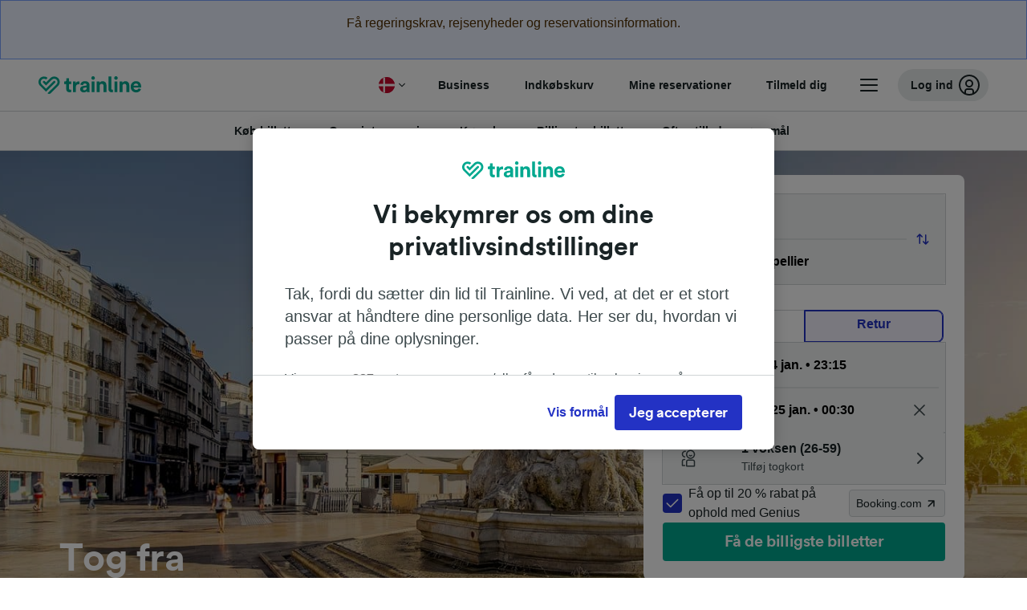

--- FILE ---
content_type: text/html; charset=utf-8
request_url: https://www.thetrainline.com/da/togtider/paris-til-montpellier
body_size: 83337
content:
<!DOCTYPE html>
<html lang="da">
<head>
  <meta charset="utf-8" />
  <meta name="viewport" content="width=device-width, initial-scale=1" />
  <meta http-equiv="X-UA-Compatible" content="IE=edge" />
  <title data-react-helmet="true">Tog Paris - Montpellier fra 149 kr. | Find billige togbilletter og togtider | Trainline</title>
  <script>
    if("PerformancePaintTiming" in window){var observer=new PerformanceObserver(function(r){var e=!0,n=!1,t=void 0;try{for(var a,i=r.getEntries()[Symbol.iterator]();!(e=(a=i.next()).done);e=!0){var o=a.value;"first-contentful-paint"===o.name&&(window.fcp=Math.round(o.startTime+o.duration))}}catch(r){n=!0,t=r}finally{try{e||null==i.return||i.return()}finally{if(n)throw t}}});observer.observe({entryTypes:["paint"]})}
  !function(){if("PerformanceLongTaskTiming" in window){var g=window.__tti={e:[]};
    g.o=new PerformanceObserver(function(l){g.e=g.e.concat(l.getEntries())});
    g.o.observe({entryTypes:["longtask"]})}}();
  </script>

      <link rel="preload" as="style" href="/train-times/public/trainTimesPageV2.5bec23f81278d1e644df.css" />
      <link rel="preload" as="style" href="/train-times/public/shareable.d351def47952b20d9431.css" />
      <link rel="stylesheet" href="/train-times/public/trainTimesPageV2.5bec23f81278d1e644df.css"/>
      <link rel="stylesheet" href="/train-times/public/shareable.d351def47952b20d9431.css"/>


  <link rel="preload" href="https://www.thetrainline.com/content/WEB/fonts/tl-circular-1.0.1/TLCircular-Bold.woff2" as="font" type="font/woff2" crossorigin>

  <link rel="icon" type="image/png" sizes="16x16" href="https://www.thetrainline.com/content/vul/favicons/favicon-16x16.png?v=2020" />
  <link rel="icon" type="image/png" sizes="32x32" href="https://www.thetrainline.com/content/vul/favicons/favicon-32x32.png?v=2020" />
  <link rel="icon" type="image/png" sizes="96x96" href="https://www.thetrainline.com/content/vul/favicons/favicon-96x96.png?v=2020" />
  <link rel="apple-touch-icon" sizes="120x120" href="https://www.thetrainline.com/content/vul/favicons/apple-touch-icon-120x120.png?v=2020" />
  <link rel="apple-touch-icon" sizes="152x152" href="https://www.thetrainline.com/content/vul/favicons/apple-touch-icon-152x152.png?v=2020" />
  <link rel="apple-touch-icon" sizes="167x167" href="https://www.thetrainline.com/content/vul/favicons/apple-touch-icon-167x167.png?v=2020" />
  <link rel="apple-touch-icon" sizes="180x180" href="https://www.thetrainline.com/content/vul/favicons/apple-touch-icon-180x180.png?v=2020" />
    <script type="text/javascript" src="//widget.trustpilot.com/bootstrap/v5/tp.widget.bootstrap.min.js"
  async></script>

  <link data-react-helmet="true" rel="canonical" href="https://www.thetrainline.com/da/togtider/paris-til-montpellier"/><link data-react-helmet="true" rel="alternate" hrefLang="x-default" href="https://www.thetrainline.com/en/train-times/paris-to-montpellier"/><link data-react-helmet="true" rel="alternate" hrefLang="de" href="https://www.thetrainline.com/de/bahn-fahrplan/paris-nach-montpellier"/><link data-react-helmet="true" rel="alternate" hrefLang="en" href="https://www.thetrainline.com/en/train-times/paris-to-montpellier"/><link data-react-helmet="true" rel="alternate" hrefLang="es" href="https://www.thetrainline.com/es/horarios-trenes/paris-a-montpellier"/><link data-react-helmet="true" rel="alternate" hrefLang="fr" href="https://www.thetrainline.com/fr/horaires-train/paris-a-montpellier"/><link data-react-helmet="true" rel="alternate" hrefLang="it" href="https://www.thetrainline.com/it/orari-treni/parigi-a-montpellier"/><link data-react-helmet="true" rel="alternate" hrefLang="nl" href="https://www.thetrainline.com/nl/treintijden/parijs-naar-montpellier"/><link data-react-helmet="true" rel="alternate" hrefLang="pt-br" href="https://www.thetrainline.com/pt-br/horarios-de-trem/paris-para-montpellier"/><link data-react-helmet="true" rel="alternate" hrefLang="da" href="https://www.thetrainline.com/da/togtider/paris-til-montpellier"/><link data-react-helmet="true" rel="alternate" hrefLang="cs" href="https://www.thetrainline.com/cs/odjezdy-vlaku/paris-do-montpellier"/><link data-react-helmet="true" rel="alternate" hrefLang="de-at" href="https://www.thetrainline.com/de-at/bahn-fahrplan/paris-nach-montpellier"/><link data-react-helmet="true" rel="alternate" hrefLang="de-ch" href="https://www.thetrainline.com/de-ch/bahn-fahrplan/paris-nach-montpellier"/><link data-react-helmet="true" rel="alternate" hrefLang="fr-ch" href="https://www.thetrainline.com/fr-ch/horaires-train/paris-a-montpellier"/><link data-react-helmet="true" rel="alternate" hrefLang="it-ch" href="https://www.thetrainline.com/it-ch/orari-treni/parigi-a-montpellier"/><link data-react-helmet="true" rel="alternate" hrefLang="nb" href="https://www.thetrainline.com/nb/togtider/paris-til-montpellier"/><link data-react-helmet="true" rel="alternate" hrefLang="pl" href="https://www.thetrainline.com/pl/rozklad-jazdy/paryz-do-montpellier"/><link data-react-helmet="true" rel="alternate" hrefLang="pt" href="https://www.thetrainline.com/pt/horarios-de-comboio/paris-a-montpellier"/><link data-react-helmet="true" rel="alternate" hrefLang="sv" href="https://www.thetrainline.com/sv/tagtider/paris-till-montpellier"/><link data-react-helmet="true" rel="alternate" hrefLang="zh" href="https://www.thetrainline.com/zh/train-times/paris-to-montpellier"/><link data-react-helmet="true" rel="alternate" hrefLang="en-us" href="https://www.thetrainline.com/en-us/train-times/paris-to-montpellier"/><link data-react-helmet="true" rel="preload" as="image" href="https://www.thetrainline.com/content/vul/hero-images/city/montpellier/mobile.jpg" media="(max-width: 767.9px)"/><link data-react-helmet="true" rel="preload" as="image" href="https://www.thetrainline.com/content/vul/hero-images/city/montpellier/1x.jpg" media="(min-width: 768px) and (-webkit-max-device-pixel-ratio: 1.99) and (max-width: 1439.9px), (min-width: 768px) and (max-resolution: 191dpi) and (max-width: 1439.9px)"/><link data-react-helmet="true" rel="preload" as="image" href="https://www.thetrainline.com/content/vul/hero-images/city/montpellier/2x.jpg" media="(min-width: 768px) and (-webkit-min-device-pixel-ratio: 2), (min-width: 768px) and (min-resolution: 192dpi), (min-width: 1440px)"/>


  <meta data-react-helmet="true" name="description" content="Rejs med tog fra Paris til Montpellier i 3t 29m. Tag toget gange og køb togbilletter til Paris til Montpellier."/><meta data-react-helmet="true" property="og:site_name" content="Trainline"/><meta data-react-helmet="true" property="og:title" content="Tog Paris - Montpellier fra 149 kr. | Find billige togbilletter og togtider | Trainline"/><meta data-react-helmet="true" property="og:image" content="https://www.thetrainline.com/content/vul/hero-images/city/montpellier/mobile.jpg"/><meta data-react-helmet="true" property="fb:app_id" content="431799653605766"/><meta data-react-helmet="true" name="twitter:card" content="summary_large_image"/><meta data-react-helmet="true" name="twitter:site" content="@thetrainline"/><meta data-react-helmet="true" property="og:url" content="https://www.thetrainline.com/da/togtider/paris-til-montpellier"/><meta data-react-helmet="true" property="og:description" content="Rejs med tog fra Paris til Montpellier i 3t 29m. Tag toget gange og køb togbilletter til Paris til Montpellier."/>
  <script data-react-helmet="true" type="application/ld+json">{"@context":"https://schema.org","@type":"TrainTrip","@id":"https://www.thetrainline.com/da/togtider/paris-til-montpellier#TrainTrip","mainEntityOfPage":{"@type":"WebPage","@id":"https://www.thetrainline.com/da/togtider/paris-til-montpellier"},"name":"Tog fra Paris til Montpellier","image":"https://www.thetrainline.com/content/vul/hero-images/city/montpellier/mobile.jpg","url":"https://www.thetrainline.com/da/togtider/paris-til-montpellier","departureStation":{"@type":"TrainStation","name":"Paris","alternateName":["París","Parigi","Parijs","Paryż","巴黎"]},"arrivalStation":{"@type":"TrainStation","name":"Montpellier","alternateName":["蒙彼利埃"]}}</script><script data-react-helmet="true" type="application/ld+json">{"@context":"https://schema.org","@type":"Product","@id":"https://www.thetrainline.com/da/togtider/paris-til-montpellier#Product","name":"Tog Paris - Montpellier fra 149 kr. | Find billige togbilletter og togtider | Trainline","url":"https://www.thetrainline.com/da/togtider/paris-til-montpellier","isRelatedTo":{"@id":"https://www.thetrainline.com/da/togtider/paris-til-montpellier#TrainTrip"},"offers":{"@type":"AggregateOffer","lowPrice":149,"priceCurrency":"DKK"}}</script><script data-react-helmet="true" type="application/ld+json">{"@context":"https://schema.org/","@type":"BreadcrumbList","itemListElement":[{"@type":"ListItem","position":1,"name":"Hjem","item":{"@id":"https://www.thetrainline.com/da"}},{"@type":"ListItem","position":2,"name":"Togtider","item":{"@id":"https://www.thetrainline.com/da/togtider"}},{"@type":"ListItem","position":3,"name":"Paris til Montpellier","item":{"@id":"https://www.thetrainline.com/da/togtider/paris-til-montpellier"}}]}</script><script data-react-helmet="true" type="application/ld+json">{"@context":"https://schema.org","@type":"FAQPage","@id":"https://www.thetrainline.com/da/togtider/paris-til-montpellier#FAQPage","about":{"@id":"https://www.thetrainline.com/da/togtider/paris-til-montpellier#TrainTrip"},"mainEntity":[{"@type":"Question","name":"Hvor lang tid tager toget fra Paris til Montpellier?","acceptedAnswer":{"@type":"Answer","text":"Den gennemsnitlige rejsetid med tog mellem Paris og Montpellier er 5 timer and 9 minutter, og der er ca. 21 tog om dagen. Rejsetiden kan være længere i weekender og på helligdage, så brug vores rejseplanlægger på denne side til at søge efter en specifik rejsedato."}},{"@type":"Question","name":"Hvad er den hurtigste rejsetid mellem Paris og Montpellier med tog?","acceptedAnswer":{"@type":"Answer","text":"Den hurtigste rejsetid med tog fra Paris til Montpellier er 3 timer and 29 minutter."}},{"@type":"Question","name":"Hvor meget koster toget fra Paris til Montpellier?","acceptedAnswer":{"@type":"Answer","text":"Togbilletter fra Paris til Montpellier starter fra kun 149 kr., når du forudbestiller dem og er normalt dyrere, når de købes på selve rejsedagen. Priserne kan også variere, afhængigt af det tidspunkt på dagen, den rute og den klasse du bestiller."}},{"@type":"Question","name":"Er der et direkte tog fra Paris til Montpellier?","acceptedAnswer":{"@type":"Answer","text":"Ja, det er muligt at rejse fra Paris til Montpellier, uden at du behøver at skifte tog. Der er 6 direkte tog  direkte tog fra Paris til Montpellier. Der kan dog være færre direkte forbindelser tilgængelige afhængigt af den specifikke afgangsdato."}},{"@type":"Question","name":"Hvornår afgår det første tog fra Paris til Montpellier?","acceptedAnswer":{"@type":"Answer","text":"Det første tog fra Paris til Montpellier afgår kl. 06:40. Tiderne og tjenesterne kan variere i weekender og på helligdage."}},{"@type":"Question","name":"Hvornår afgår det sidste tog fra Paris til Montpellier?","acceptedAnswer":{"@type":"Answer","text":"Det sidste tog fra Paris til Montpellier afgår kl. 21:25. Tog, der afgår i de tidlige morgentimer eller meget sent om aftenen, kan være sovevogne, og tiderne og forbindelserne kan også variere i weekender og på helligdage."}},{"@type":"Question","name":"Hvad er afstanden mellem Paris og Montpellier med tog?","acceptedAnswer":{"@type":"Answer","text":"Tog fra Paris til Montpellier tilbagelægger en distance på ca. 596 km under rejsen."}}]}</script>

  <link rel="preload" as="script" href="https://dd.thetrainline.com/tags.js"><script>function pushDataDomeEvent(eventAction, eventLabel, customGenericValues) {
    if (window.dataLayer && window.__ANALYTICS_CORE_PROPERTIES__) {
      const coreProperties = typeof window.__ANALYTICS_CORE_PROPERTIES__ === 'object' ? window.__ANALYTICS_CORE_PROPERTIES__ : {};
      const globalGenericValues = { globalGV1: coreProperties.genericValue1, globalGV2: coreProperties.genericValue2, globalGV3: coreProperties.genericValue3 };

      const corePropertiesWithGenericValues = {
        ...coreProperties,
        genericValue1: JSON.stringify(customGenericValues),
        genericValue2: JSON.stringify(globalGenericValues),
      }

      window.dataLayer.push({
        coreProperties: corePropertiesWithGenericValues,
        event: 'generic event',
        eventProperties: {
          eventAction: eventAction,
          eventCategory: 'Datadome',
          eventLabel: eventLabel,
        },
      })
    }
  };

  window.addEventListener("dd_ready", function (event) {
    if (window) {
      window.datadomeReady = true;

      if (window.newrelic && window.newrelic.addPageAction) {
        window.newrelic.addPageAction("datadomeReady", { ...event.detail });
      }

      try {
        window.performance.mark("PERF_DD_READY");
      } catch (error) {
        // noop
      }
    }

  }, { once: true });

  window.addEventListener("dd_captcha_displayed", function (event) {
    pushDataDomeEvent("dd_captcha_displayed", "datadome SDK fired captcha_displayed event", { ...event.detail });

    if (window && window.newrelic && window.newrelic.addPageAction) {
      window.newrelic.addPageAction("datadomeCaptchaDisplayed", { ...event.detail });
    }
  });

  window.addEventListener("dd_captcha_passed", function (event) {
    pushDataDomeEvent("dd_captcha_passed", "datadome SDK fired captcha_passed event");

    if (window && window.newrelic && window.newrelic.addPageAction) {
      window.newrelic.addPageAction("datadomeCaptchaPassed", { ...event.detail });
    }
  });

  window.addEventListener("dd_response_error", function (event) {
    pushDataDomeEvent("dd_response_error", "datadome SDK fired response_error event", { ...event.detail });

    if (window && window.newrelic && window.newrelic.addPageAction) {
    const { rootElement: omitted, ...rest }  = event.detail;
      window.newrelic.addPageAction("datadomeError", { ...rest });
    }
  });

  window.addEventListener("dd_blocked", function (event) {
    pushDataDomeEvent("dd_blocked", "datadome SDK fired response_blocked event for request - " + event.detail.url, { ...event.detail });

    if (window && window.newrelic && window.newrelic.addPageAction) {
      window.newrelic.addPageAction("datadomeBlocked", { ...event.detail });
    }
  });

  window.addEventListener("dd_response_displayed", function (event) {
    pushDataDomeEvent("dd_response_displayed", "datadome SDK fired response_displayed event for request", { ...event.detail });

    if (window && window.newrelic && window.newrelic.addPageAction) {
      const { rootElement: omitted, ...rest }  = event.detail;
      window.newrelic.addPageAction("datadomeResponseDisplayed", { ...rest });
    }
  });

  window.addEventListener("dd_response_passed", function (event) {
    pushDataDomeEvent("dd_response_passed", "datadome SDK fired response_passed event for request", { ...event.detail });

    if (window && window.newrelic && window.newrelic.addPageAction) {
      window.newrelic.addPageAction("datadomeChallengePassed", { ...event.detail });
    }
  });
window.ddjskey = 'E1950F58FF4C3B67C237DE42A4D080';
window.ddoptions = {
  enableTagEvents: true,
  ajaxListenerPath: true,
  endpoint: 'https://dd.thetrainline.com/js/',
  overrideAbortFetch: true
};</script>
<script src="https://dd.thetrainline.com/tags.js" async></script>
  <script type='text/javascript'>window.NREUM||(NREUM={});NREUM.info = {"agent":"","beacon":"bam.nr-data.net","errorBeacon":"bam.nr-data.net","licenseKey":"80752ce357","applicationID":"27776818","agentToken":null,"applicationTime":1.495454,"transactionName":"YVxWMhRZW0JYBhVYXFgWcR4WSlBCSg8SHnRzbRtJ","queueTime":0,"ttGuid":"66eba21c74a12e19"}; (window.NREUM||(NREUM={})).init={privacy:{cookies_enabled:true},ajax:{deny_list:[]},session_trace:{sampling_rate:10.0,mode:"FIXED_RATE",enabled:true,error_sampling_rate:100.0},feature_flags:["soft_nav"],performance:{capture_marks:true,capture_detail:true,capture_measures:true}};(window.NREUM||(NREUM={})).loader_config={xpid:"UAcAUVNUGwEHU1ZUDwAP",licenseKey:"80752ce357",applicationID:"27776818",browserID:"27854928"};;/*! For license information please see nr-loader-spa-1.308.0.min.js.LICENSE.txt */
(()=>{var e,t,r={384:(e,t,r)=>{"use strict";r.d(t,{NT:()=>a,US:()=>u,Zm:()=>o,bQ:()=>d,dV:()=>c,pV:()=>l});var n=r(6154),i=r(1863),s=r(1910);const a={beacon:"bam.nr-data.net",errorBeacon:"bam.nr-data.net"};function o(){return n.gm.NREUM||(n.gm.NREUM={}),void 0===n.gm.newrelic&&(n.gm.newrelic=n.gm.NREUM),n.gm.NREUM}function c(){let e=o();return e.o||(e.o={ST:n.gm.setTimeout,SI:n.gm.setImmediate||n.gm.setInterval,CT:n.gm.clearTimeout,XHR:n.gm.XMLHttpRequest,REQ:n.gm.Request,EV:n.gm.Event,PR:n.gm.Promise,MO:n.gm.MutationObserver,FETCH:n.gm.fetch,WS:n.gm.WebSocket},(0,s.i)(...Object.values(e.o))),e}function d(e,t){let r=o();r.initializedAgents??={},t.initializedAt={ms:(0,i.t)(),date:new Date},r.initializedAgents[e]=t}function u(e,t){o()[e]=t}function l(){return function(){let e=o();const t=e.info||{};e.info={beacon:a.beacon,errorBeacon:a.errorBeacon,...t}}(),function(){let e=o();const t=e.init||{};e.init={...t}}(),c(),function(){let e=o();const t=e.loader_config||{};e.loader_config={...t}}(),o()}},782:(e,t,r)=>{"use strict";r.d(t,{T:()=>n});const n=r(860).K7.pageViewTiming},860:(e,t,r)=>{"use strict";r.d(t,{$J:()=>u,K7:()=>c,P3:()=>d,XX:()=>i,Yy:()=>o,df:()=>s,qY:()=>n,v4:()=>a});const n="events",i="jserrors",s="browser/blobs",a="rum",o="browser/logs",c={ajax:"ajax",genericEvents:"generic_events",jserrors:i,logging:"logging",metrics:"metrics",pageAction:"page_action",pageViewEvent:"page_view_event",pageViewTiming:"page_view_timing",sessionReplay:"session_replay",sessionTrace:"session_trace",softNav:"soft_navigations",spa:"spa"},d={[c.pageViewEvent]:1,[c.pageViewTiming]:2,[c.metrics]:3,[c.jserrors]:4,[c.spa]:5,[c.ajax]:6,[c.sessionTrace]:7,[c.softNav]:8,[c.sessionReplay]:9,[c.logging]:10,[c.genericEvents]:11},u={[c.pageViewEvent]:a,[c.pageViewTiming]:n,[c.ajax]:n,[c.spa]:n,[c.softNav]:n,[c.metrics]:i,[c.jserrors]:i,[c.sessionTrace]:s,[c.sessionReplay]:s,[c.logging]:o,[c.genericEvents]:"ins"}},944:(e,t,r)=>{"use strict";r.d(t,{R:()=>i});var n=r(3241);function i(e,t){"function"==typeof console.debug&&(console.debug("New Relic Warning: https://github.com/newrelic/newrelic-browser-agent/blob/main/docs/warning-codes.md#".concat(e),t),(0,n.W)({agentIdentifier:null,drained:null,type:"data",name:"warn",feature:"warn",data:{code:e,secondary:t}}))}},993:(e,t,r)=>{"use strict";r.d(t,{A$:()=>s,ET:()=>a,TZ:()=>o,p_:()=>i});var n=r(860);const i={ERROR:"ERROR",WARN:"WARN",INFO:"INFO",DEBUG:"DEBUG",TRACE:"TRACE"},s={OFF:0,ERROR:1,WARN:2,INFO:3,DEBUG:4,TRACE:5},a="log",o=n.K7.logging},1541:(e,t,r)=>{"use strict";r.d(t,{U:()=>i,f:()=>n});const n={MFE:"MFE",BA:"BA"};function i(e,t){if(2!==t?.harvestEndpointVersion)return{};const r=t.agentRef.runtime.appMetadata.agents[0].entityGuid;return e?{"source.id":e.id,"source.name":e.name,"source.type":e.type,"parent.id":e.parent?.id||r,"parent.type":e.parent?.type||n.BA}:{"entity.guid":r,appId:t.agentRef.info.applicationID}}},1687:(e,t,r)=>{"use strict";r.d(t,{Ak:()=>d,Ze:()=>h,x3:()=>u});var n=r(3241),i=r(7836),s=r(3606),a=r(860),o=r(2646);const c={};function d(e,t){const r={staged:!1,priority:a.P3[t]||0};l(e),c[e].get(t)||c[e].set(t,r)}function u(e,t){e&&c[e]&&(c[e].get(t)&&c[e].delete(t),p(e,t,!1),c[e].size&&f(e))}function l(e){if(!e)throw new Error("agentIdentifier required");c[e]||(c[e]=new Map)}function h(e="",t="feature",r=!1){if(l(e),!e||!c[e].get(t)||r)return p(e,t);c[e].get(t).staged=!0,f(e)}function f(e){const t=Array.from(c[e]);t.every(([e,t])=>t.staged)&&(t.sort((e,t)=>e[1].priority-t[1].priority),t.forEach(([t])=>{c[e].delete(t),p(e,t)}))}function p(e,t,r=!0){const a=e?i.ee.get(e):i.ee,c=s.i.handlers;if(!a.aborted&&a.backlog&&c){if((0,n.W)({agentIdentifier:e,type:"lifecycle",name:"drain",feature:t}),r){const e=a.backlog[t],r=c[t];if(r){for(let t=0;e&&t<e.length;++t)g(e[t],r);Object.entries(r).forEach(([e,t])=>{Object.values(t||{}).forEach(t=>{t[0]?.on&&t[0]?.context()instanceof o.y&&t[0].on(e,t[1])})})}}a.isolatedBacklog||delete c[t],a.backlog[t]=null,a.emit("drain-"+t,[])}}function g(e,t){var r=e[1];Object.values(t[r]||{}).forEach(t=>{var r=e[0];if(t[0]===r){var n=t[1],i=e[3],s=e[2];n.apply(i,s)}})}},1738:(e,t,r)=>{"use strict";r.d(t,{U:()=>f,Y:()=>h});var n=r(3241),i=r(9908),s=r(1863),a=r(944),o=r(5701),c=r(3969),d=r(8362),u=r(860),l=r(4261);function h(e,t,r,s){const h=s||r;!h||h[e]&&h[e]!==d.d.prototype[e]||(h[e]=function(){(0,i.p)(c.xV,["API/"+e+"/called"],void 0,u.K7.metrics,r.ee),(0,n.W)({agentIdentifier:r.agentIdentifier,drained:!!o.B?.[r.agentIdentifier],type:"data",name:"api",feature:l.Pl+e,data:{}});try{return t.apply(this,arguments)}catch(e){(0,a.R)(23,e)}})}function f(e,t,r,n,a){const o=e.info;null===r?delete o.jsAttributes[t]:o.jsAttributes[t]=r,(a||null===r)&&(0,i.p)(l.Pl+n,[(0,s.t)(),t,r],void 0,"session",e.ee)}},1741:(e,t,r)=>{"use strict";r.d(t,{W:()=>s});var n=r(944),i=r(4261);class s{#e(e,...t){if(this[e]!==s.prototype[e])return this[e](...t);(0,n.R)(35,e)}addPageAction(e,t){return this.#e(i.hG,e,t)}register(e){return this.#e(i.eY,e)}recordCustomEvent(e,t){return this.#e(i.fF,e,t)}setPageViewName(e,t){return this.#e(i.Fw,e,t)}setCustomAttribute(e,t,r){return this.#e(i.cD,e,t,r)}noticeError(e,t){return this.#e(i.o5,e,t)}setUserId(e,t=!1){return this.#e(i.Dl,e,t)}setApplicationVersion(e){return this.#e(i.nb,e)}setErrorHandler(e){return this.#e(i.bt,e)}addRelease(e,t){return this.#e(i.k6,e,t)}log(e,t){return this.#e(i.$9,e,t)}start(){return this.#e(i.d3)}finished(e){return this.#e(i.BL,e)}recordReplay(){return this.#e(i.CH)}pauseReplay(){return this.#e(i.Tb)}addToTrace(e){return this.#e(i.U2,e)}setCurrentRouteName(e){return this.#e(i.PA,e)}interaction(e){return this.#e(i.dT,e)}wrapLogger(e,t,r){return this.#e(i.Wb,e,t,r)}measure(e,t){return this.#e(i.V1,e,t)}consent(e){return this.#e(i.Pv,e)}}},1863:(e,t,r)=>{"use strict";function n(){return Math.floor(performance.now())}r.d(t,{t:()=>n})},1910:(e,t,r)=>{"use strict";r.d(t,{i:()=>s});var n=r(944);const i=new Map;function s(...e){return e.every(e=>{if(i.has(e))return i.get(e);const t="function"==typeof e?e.toString():"",r=t.includes("[native code]"),s=t.includes("nrWrapper");return r||s||(0,n.R)(64,e?.name||t),i.set(e,r),r})}},2555:(e,t,r)=>{"use strict";r.d(t,{D:()=>o,f:()=>a});var n=r(384),i=r(8122);const s={beacon:n.NT.beacon,errorBeacon:n.NT.errorBeacon,licenseKey:void 0,applicationID:void 0,sa:void 0,queueTime:void 0,applicationTime:void 0,ttGuid:void 0,user:void 0,account:void 0,product:void 0,extra:void 0,jsAttributes:{},userAttributes:void 0,atts:void 0,transactionName:void 0,tNamePlain:void 0};function a(e){try{return!!e.licenseKey&&!!e.errorBeacon&&!!e.applicationID}catch(e){return!1}}const o=e=>(0,i.a)(e,s)},2614:(e,t,r)=>{"use strict";r.d(t,{BB:()=>a,H3:()=>n,g:()=>d,iL:()=>c,tS:()=>o,uh:()=>i,wk:()=>s});const n="NRBA",i="SESSION",s=144e5,a=18e5,o={STARTED:"session-started",PAUSE:"session-pause",RESET:"session-reset",RESUME:"session-resume",UPDATE:"session-update"},c={SAME_TAB:"same-tab",CROSS_TAB:"cross-tab"},d={OFF:0,FULL:1,ERROR:2}},2646:(e,t,r)=>{"use strict";r.d(t,{y:()=>n});class n{constructor(e){this.contextId=e}}},2843:(e,t,r)=>{"use strict";r.d(t,{G:()=>s,u:()=>i});var n=r(3878);function i(e,t=!1,r,i){(0,n.DD)("visibilitychange",function(){if(t)return void("hidden"===document.visibilityState&&e());e(document.visibilityState)},r,i)}function s(e,t,r){(0,n.sp)("pagehide",e,t,r)}},3241:(e,t,r)=>{"use strict";r.d(t,{W:()=>s});var n=r(6154);const i="newrelic";function s(e={}){try{n.gm.dispatchEvent(new CustomEvent(i,{detail:e}))}catch(e){}}},3304:(e,t,r)=>{"use strict";r.d(t,{A:()=>s});var n=r(7836);const i=()=>{const e=new WeakSet;return(t,r)=>{if("object"==typeof r&&null!==r){if(e.has(r))return;e.add(r)}return r}};function s(e){try{return JSON.stringify(e,i())??""}catch(e){try{n.ee.emit("internal-error",[e])}catch(e){}return""}}},3333:(e,t,r)=>{"use strict";r.d(t,{$v:()=>u,TZ:()=>n,Xh:()=>c,Zp:()=>i,kd:()=>d,mq:()=>o,nf:()=>a,qN:()=>s});const n=r(860).K7.genericEvents,i=["auxclick","click","copy","keydown","paste","scrollend"],s=["focus","blur"],a=4,o=1e3,c=2e3,d=["PageAction","UserAction","BrowserPerformance"],u={RESOURCES:"experimental.resources",REGISTER:"register"}},3434:(e,t,r)=>{"use strict";r.d(t,{Jt:()=>s,YM:()=>d});var n=r(7836),i=r(5607);const s="nr@original:".concat(i.W),a=50;var o=Object.prototype.hasOwnProperty,c=!1;function d(e,t){return e||(e=n.ee),r.inPlace=function(e,t,n,i,s){n||(n="");const a="-"===n.charAt(0);for(let o=0;o<t.length;o++){const c=t[o],d=e[c];l(d)||(e[c]=r(d,a?c+n:n,i,c,s))}},r.flag=s,r;function r(t,r,n,c,d){return l(t)?t:(r||(r=""),nrWrapper[s]=t,function(e,t,r){if(Object.defineProperty&&Object.keys)try{return Object.keys(e).forEach(function(r){Object.defineProperty(t,r,{get:function(){return e[r]},set:function(t){return e[r]=t,t}})}),t}catch(e){u([e],r)}for(var n in e)o.call(e,n)&&(t[n]=e[n])}(t,nrWrapper,e),nrWrapper);function nrWrapper(){var s,o,l,h;let f;try{o=this,s=[...arguments],l="function"==typeof n?n(s,o):n||{}}catch(t){u([t,"",[s,o,c],l],e)}i(r+"start",[s,o,c],l,d);const p=performance.now();let g;try{return h=t.apply(o,s),g=performance.now(),h}catch(e){throw g=performance.now(),i(r+"err",[s,o,e],l,d),f=e,f}finally{const e=g-p,t={start:p,end:g,duration:e,isLongTask:e>=a,methodName:c,thrownError:f};t.isLongTask&&i("long-task",[t,o],l,d),i(r+"end",[s,o,h],l,d)}}}function i(r,n,i,s){if(!c||t){var a=c;c=!0;try{e.emit(r,n,i,t,s)}catch(t){u([t,r,n,i],e)}c=a}}}function u(e,t){t||(t=n.ee);try{t.emit("internal-error",e)}catch(e){}}function l(e){return!(e&&"function"==typeof e&&e.apply&&!e[s])}},3606:(e,t,r)=>{"use strict";r.d(t,{i:()=>s});var n=r(9908);s.on=a;var i=s.handlers={};function s(e,t,r,s){a(s||n.d,i,e,t,r)}function a(e,t,r,i,s){s||(s="feature"),e||(e=n.d);var a=t[s]=t[s]||{};(a[r]=a[r]||[]).push([e,i])}},3738:(e,t,r)=>{"use strict";r.d(t,{He:()=>i,Kp:()=>o,Lc:()=>d,Rz:()=>u,TZ:()=>n,bD:()=>s,d3:()=>a,jx:()=>l,sl:()=>h,uP:()=>c});const n=r(860).K7.sessionTrace,i="bstResource",s="resource",a="-start",o="-end",c="fn"+a,d="fn"+o,u="pushState",l=1e3,h=3e4},3785:(e,t,r)=>{"use strict";r.d(t,{R:()=>c,b:()=>d});var n=r(9908),i=r(1863),s=r(860),a=r(3969),o=r(993);function c(e,t,r={},c=o.p_.INFO,d=!0,u,l=(0,i.t)()){(0,n.p)(a.xV,["API/logging/".concat(c.toLowerCase(),"/called")],void 0,s.K7.metrics,e),(0,n.p)(o.ET,[l,t,r,c,d,u],void 0,s.K7.logging,e)}function d(e){return"string"==typeof e&&Object.values(o.p_).some(t=>t===e.toUpperCase().trim())}},3878:(e,t,r)=>{"use strict";function n(e,t){return{capture:e,passive:!1,signal:t}}function i(e,t,r=!1,i){window.addEventListener(e,t,n(r,i))}function s(e,t,r=!1,i){document.addEventListener(e,t,n(r,i))}r.d(t,{DD:()=>s,jT:()=>n,sp:()=>i})},3962:(e,t,r)=>{"use strict";r.d(t,{AM:()=>a,O2:()=>l,OV:()=>s,Qu:()=>h,TZ:()=>c,ih:()=>f,pP:()=>o,t1:()=>u,tC:()=>i,wD:()=>d});var n=r(860);const i=["click","keydown","submit"],s="popstate",a="api",o="initialPageLoad",c=n.K7.softNav,d=5e3,u=500,l={INITIAL_PAGE_LOAD:"",ROUTE_CHANGE:1,UNSPECIFIED:2},h={INTERACTION:1,AJAX:2,CUSTOM_END:3,CUSTOM_TRACER:4},f={IP:"in progress",PF:"pending finish",FIN:"finished",CAN:"cancelled"}},3969:(e,t,r)=>{"use strict";r.d(t,{TZ:()=>n,XG:()=>o,rs:()=>i,xV:()=>a,z_:()=>s});const n=r(860).K7.metrics,i="sm",s="cm",a="storeSupportabilityMetrics",o="storeEventMetrics"},4234:(e,t,r)=>{"use strict";r.d(t,{W:()=>s});var n=r(7836),i=r(1687);class s{constructor(e,t){this.agentIdentifier=e,this.ee=n.ee.get(e),this.featureName=t,this.blocked=!1}deregisterDrain(){(0,i.x3)(this.agentIdentifier,this.featureName)}}},4261:(e,t,r)=>{"use strict";r.d(t,{$9:()=>u,BL:()=>c,CH:()=>p,Dl:()=>R,Fw:()=>w,PA:()=>v,Pl:()=>n,Pv:()=>A,Tb:()=>h,U2:()=>a,V1:()=>E,Wb:()=>T,bt:()=>y,cD:()=>b,d3:()=>x,dT:()=>d,eY:()=>g,fF:()=>f,hG:()=>s,hw:()=>i,k6:()=>o,nb:()=>m,o5:()=>l});const n="api-",i=n+"ixn-",s="addPageAction",a="addToTrace",o="addRelease",c="finished",d="interaction",u="log",l="noticeError",h="pauseReplay",f="recordCustomEvent",p="recordReplay",g="register",m="setApplicationVersion",v="setCurrentRouteName",b="setCustomAttribute",y="setErrorHandler",w="setPageViewName",R="setUserId",x="start",T="wrapLogger",E="measure",A="consent"},5205:(e,t,r)=>{"use strict";r.d(t,{j:()=>S});var n=r(384),i=r(1741);var s=r(2555),a=r(3333);const o=e=>{if(!e||"string"!=typeof e)return!1;try{document.createDocumentFragment().querySelector(e)}catch{return!1}return!0};var c=r(2614),d=r(944),u=r(8122);const l="[data-nr-mask]",h=e=>(0,u.a)(e,(()=>{const e={feature_flags:[],experimental:{allow_registered_children:!1,resources:!1},mask_selector:"*",block_selector:"[data-nr-block]",mask_input_options:{color:!1,date:!1,"datetime-local":!1,email:!1,month:!1,number:!1,range:!1,search:!1,tel:!1,text:!1,time:!1,url:!1,week:!1,textarea:!1,select:!1,password:!0}};return{ajax:{deny_list:void 0,block_internal:!0,enabled:!0,autoStart:!0},api:{get allow_registered_children(){return e.feature_flags.includes(a.$v.REGISTER)||e.experimental.allow_registered_children},set allow_registered_children(t){e.experimental.allow_registered_children=t},duplicate_registered_data:!1},browser_consent_mode:{enabled:!1},distributed_tracing:{enabled:void 0,exclude_newrelic_header:void 0,cors_use_newrelic_header:void 0,cors_use_tracecontext_headers:void 0,allowed_origins:void 0},get feature_flags(){return e.feature_flags},set feature_flags(t){e.feature_flags=t},generic_events:{enabled:!0,autoStart:!0},harvest:{interval:30},jserrors:{enabled:!0,autoStart:!0},logging:{enabled:!0,autoStart:!0},metrics:{enabled:!0,autoStart:!0},obfuscate:void 0,page_action:{enabled:!0},page_view_event:{enabled:!0,autoStart:!0},page_view_timing:{enabled:!0,autoStart:!0},performance:{capture_marks:!1,capture_measures:!1,capture_detail:!0,resources:{get enabled(){return e.feature_flags.includes(a.$v.RESOURCES)||e.experimental.resources},set enabled(t){e.experimental.resources=t},asset_types:[],first_party_domains:[],ignore_newrelic:!0}},privacy:{cookies_enabled:!0},proxy:{assets:void 0,beacon:void 0},session:{expiresMs:c.wk,inactiveMs:c.BB},session_replay:{autoStart:!0,enabled:!1,preload:!1,sampling_rate:10,error_sampling_rate:100,collect_fonts:!1,inline_images:!1,fix_stylesheets:!0,mask_all_inputs:!0,get mask_text_selector(){return e.mask_selector},set mask_text_selector(t){o(t)?e.mask_selector="".concat(t,",").concat(l):""===t||null===t?e.mask_selector=l:(0,d.R)(5,t)},get block_class(){return"nr-block"},get ignore_class(){return"nr-ignore"},get mask_text_class(){return"nr-mask"},get block_selector(){return e.block_selector},set block_selector(t){o(t)?e.block_selector+=",".concat(t):""!==t&&(0,d.R)(6,t)},get mask_input_options(){return e.mask_input_options},set mask_input_options(t){t&&"object"==typeof t?e.mask_input_options={...t,password:!0}:(0,d.R)(7,t)}},session_trace:{enabled:!0,autoStart:!0},soft_navigations:{enabled:!0,autoStart:!0},spa:{enabled:!0,autoStart:!0},ssl:void 0,user_actions:{enabled:!0,elementAttributes:["id","className","tagName","type"]}}})());var f=r(6154),p=r(9324);let g=0;const m={buildEnv:p.F3,distMethod:p.Xs,version:p.xv,originTime:f.WN},v={consented:!1},b={appMetadata:{},get consented(){return this.session?.state?.consent||v.consented},set consented(e){v.consented=e},customTransaction:void 0,denyList:void 0,disabled:!1,harvester:void 0,isolatedBacklog:!1,isRecording:!1,loaderType:void 0,maxBytes:3e4,obfuscator:void 0,onerror:void 0,ptid:void 0,releaseIds:{},session:void 0,timeKeeper:void 0,registeredEntities:[],jsAttributesMetadata:{bytes:0},get harvestCount(){return++g}},y=e=>{const t=(0,u.a)(e,b),r=Object.keys(m).reduce((e,t)=>(e[t]={value:m[t],writable:!1,configurable:!0,enumerable:!0},e),{});return Object.defineProperties(t,r)};var w=r(5701);const R=e=>{const t=e.startsWith("http");e+="/",r.p=t?e:"https://"+e};var x=r(7836),T=r(3241);const E={accountID:void 0,trustKey:void 0,agentID:void 0,licenseKey:void 0,applicationID:void 0,xpid:void 0},A=e=>(0,u.a)(e,E),_=new Set;function S(e,t={},r,a){let{init:o,info:c,loader_config:d,runtime:u={},exposed:l=!0}=t;if(!c){const e=(0,n.pV)();o=e.init,c=e.info,d=e.loader_config}e.init=h(o||{}),e.loader_config=A(d||{}),c.jsAttributes??={},f.bv&&(c.jsAttributes.isWorker=!0),e.info=(0,s.D)(c);const p=e.init,g=[c.beacon,c.errorBeacon];_.has(e.agentIdentifier)||(p.proxy.assets&&(R(p.proxy.assets),g.push(p.proxy.assets)),p.proxy.beacon&&g.push(p.proxy.beacon),e.beacons=[...g],function(e){const t=(0,n.pV)();Object.getOwnPropertyNames(i.W.prototype).forEach(r=>{const n=i.W.prototype[r];if("function"!=typeof n||"constructor"===n)return;let s=t[r];e[r]&&!1!==e.exposed&&"micro-agent"!==e.runtime?.loaderType&&(t[r]=(...t)=>{const n=e[r](...t);return s?s(...t):n})})}(e),(0,n.US)("activatedFeatures",w.B)),u.denyList=[...p.ajax.deny_list||[],...p.ajax.block_internal?g:[]],u.ptid=e.agentIdentifier,u.loaderType=r,e.runtime=y(u),_.has(e.agentIdentifier)||(e.ee=x.ee.get(e.agentIdentifier),e.exposed=l,(0,T.W)({agentIdentifier:e.agentIdentifier,drained:!!w.B?.[e.agentIdentifier],type:"lifecycle",name:"initialize",feature:void 0,data:e.config})),_.add(e.agentIdentifier)}},5270:(e,t,r)=>{"use strict";r.d(t,{Aw:()=>a,SR:()=>s,rF:()=>o});var n=r(384),i=r(7767);function s(e){return!!(0,n.dV)().o.MO&&(0,i.V)(e)&&!0===e?.session_trace.enabled}function a(e){return!0===e?.session_replay.preload&&s(e)}function o(e,t){try{if("string"==typeof t?.type){if("password"===t.type.toLowerCase())return"*".repeat(e?.length||0);if(void 0!==t?.dataset?.nrUnmask||t?.classList?.contains("nr-unmask"))return e}}catch(e){}return"string"==typeof e?e.replace(/[\S]/g,"*"):"*".repeat(e?.length||0)}},5289:(e,t,r)=>{"use strict";r.d(t,{GG:()=>a,Qr:()=>c,sB:()=>o});var n=r(3878),i=r(6389);function s(){return"undefined"==typeof document||"complete"===document.readyState}function a(e,t){if(s())return e();const r=(0,i.J)(e),a=setInterval(()=>{s()&&(clearInterval(a),r())},500);(0,n.sp)("load",r,t)}function o(e){if(s())return e();(0,n.DD)("DOMContentLoaded",e)}function c(e){if(s())return e();(0,n.sp)("popstate",e)}},5607:(e,t,r)=>{"use strict";r.d(t,{W:()=>n});const n=(0,r(9566).bz)()},5701:(e,t,r)=>{"use strict";r.d(t,{B:()=>s,t:()=>a});var n=r(3241);const i=new Set,s={};function a(e,t){const r=t.agentIdentifier;s[r]??={},e&&"object"==typeof e&&(i.has(r)||(t.ee.emit("rumresp",[e]),s[r]=e,i.add(r),(0,n.W)({agentIdentifier:r,loaded:!0,drained:!0,type:"lifecycle",name:"load",feature:void 0,data:e})))}},6154:(e,t,r)=>{"use strict";r.d(t,{OF:()=>d,RI:()=>i,WN:()=>h,bv:()=>s,eN:()=>f,gm:()=>a,lR:()=>l,m:()=>c,mw:()=>o,sb:()=>u});var n=r(1863);const i="undefined"!=typeof window&&!!window.document,s="undefined"!=typeof WorkerGlobalScope&&("undefined"!=typeof self&&self instanceof WorkerGlobalScope&&self.navigator instanceof WorkerNavigator||"undefined"!=typeof globalThis&&globalThis instanceof WorkerGlobalScope&&globalThis.navigator instanceof WorkerNavigator),a=i?window:"undefined"!=typeof WorkerGlobalScope&&("undefined"!=typeof self&&self instanceof WorkerGlobalScope&&self||"undefined"!=typeof globalThis&&globalThis instanceof WorkerGlobalScope&&globalThis),o=Boolean("hidden"===a?.document?.visibilityState),c=""+a?.location,d=/iPad|iPhone|iPod/.test(a.navigator?.userAgent),u=d&&"undefined"==typeof SharedWorker,l=(()=>{const e=a.navigator?.userAgent?.match(/Firefox[/\s](\d+\.\d+)/);return Array.isArray(e)&&e.length>=2?+e[1]:0})(),h=Date.now()-(0,n.t)(),f=()=>"undefined"!=typeof PerformanceNavigationTiming&&a?.performance?.getEntriesByType("navigation")?.[0]?.responseStart},6344:(e,t,r)=>{"use strict";r.d(t,{BB:()=>u,Qb:()=>l,TZ:()=>i,Ug:()=>a,Vh:()=>s,_s:()=>o,bc:()=>d,yP:()=>c});var n=r(2614);const i=r(860).K7.sessionReplay,s="errorDuringReplay",a=.12,o={DomContentLoaded:0,Load:1,FullSnapshot:2,IncrementalSnapshot:3,Meta:4,Custom:5},c={[n.g.ERROR]:15e3,[n.g.FULL]:3e5,[n.g.OFF]:0},d={RESET:{message:"Session was reset",sm:"Reset"},IMPORT:{message:"Recorder failed to import",sm:"Import"},TOO_MANY:{message:"429: Too Many Requests",sm:"Too-Many"},TOO_BIG:{message:"Payload was too large",sm:"Too-Big"},CROSS_TAB:{message:"Session Entity was set to OFF on another tab",sm:"Cross-Tab"},ENTITLEMENTS:{message:"Session Replay is not allowed and will not be started",sm:"Entitlement"}},u=5e3,l={API:"api",RESUME:"resume",SWITCH_TO_FULL:"switchToFull",INITIALIZE:"initialize",PRELOAD:"preload"}},6389:(e,t,r)=>{"use strict";function n(e,t=500,r={}){const n=r?.leading||!1;let i;return(...r)=>{n&&void 0===i&&(e.apply(this,r),i=setTimeout(()=>{i=clearTimeout(i)},t)),n||(clearTimeout(i),i=setTimeout(()=>{e.apply(this,r)},t))}}function i(e){let t=!1;return(...r)=>{t||(t=!0,e.apply(this,r))}}r.d(t,{J:()=>i,s:()=>n})},6630:(e,t,r)=>{"use strict";r.d(t,{T:()=>n});const n=r(860).K7.pageViewEvent},6774:(e,t,r)=>{"use strict";r.d(t,{T:()=>n});const n=r(860).K7.jserrors},7295:(e,t,r)=>{"use strict";r.d(t,{Xv:()=>a,gX:()=>i,iW:()=>s});var n=[];function i(e){if(!e||s(e))return!1;if(0===n.length)return!0;if("*"===n[0].hostname)return!1;for(var t=0;t<n.length;t++){var r=n[t];if(r.hostname.test(e.hostname)&&r.pathname.test(e.pathname))return!1}return!0}function s(e){return void 0===e.hostname}function a(e){if(n=[],e&&e.length)for(var t=0;t<e.length;t++){let r=e[t];if(!r)continue;if("*"===r)return void(n=[{hostname:"*"}]);0===r.indexOf("http://")?r=r.substring(7):0===r.indexOf("https://")&&(r=r.substring(8));const i=r.indexOf("/");let s,a;i>0?(s=r.substring(0,i),a=r.substring(i)):(s=r,a="*");let[c]=s.split(":");n.push({hostname:o(c),pathname:o(a,!0)})}}function o(e,t=!1){const r=e.replace(/[.+?^${}()|[\]\\]/g,e=>"\\"+e).replace(/\*/g,".*?");return new RegExp((t?"^":"")+r+"$")}},7485:(e,t,r)=>{"use strict";r.d(t,{D:()=>i});var n=r(6154);function i(e){if(0===(e||"").indexOf("data:"))return{protocol:"data"};try{const t=new URL(e,location.href),r={port:t.port,hostname:t.hostname,pathname:t.pathname,search:t.search,protocol:t.protocol.slice(0,t.protocol.indexOf(":")),sameOrigin:t.protocol===n.gm?.location?.protocol&&t.host===n.gm?.location?.host};return r.port&&""!==r.port||("http:"===t.protocol&&(r.port="80"),"https:"===t.protocol&&(r.port="443")),r.pathname&&""!==r.pathname?r.pathname.startsWith("/")||(r.pathname="/".concat(r.pathname)):r.pathname="/",r}catch(e){return{}}}},7699:(e,t,r)=>{"use strict";r.d(t,{It:()=>s,KC:()=>o,No:()=>i,qh:()=>a});var n=r(860);const i=16e3,s=1e6,a="SESSION_ERROR",o={[n.K7.logging]:!0,[n.K7.genericEvents]:!1,[n.K7.jserrors]:!1,[n.K7.ajax]:!1}},7767:(e,t,r)=>{"use strict";r.d(t,{V:()=>i});var n=r(6154);const i=e=>n.RI&&!0===e?.privacy.cookies_enabled},7836:(e,t,r)=>{"use strict";r.d(t,{P:()=>o,ee:()=>c});var n=r(384),i=r(8990),s=r(2646),a=r(5607);const o="nr@context:".concat(a.W),c=function e(t,r){var n={},a={},u={},l=!1;try{l=16===r.length&&d.initializedAgents?.[r]?.runtime.isolatedBacklog}catch(e){}var h={on:p,addEventListener:p,removeEventListener:function(e,t){var r=n[e];if(!r)return;for(var i=0;i<r.length;i++)r[i]===t&&r.splice(i,1)},emit:function(e,r,n,i,s){!1!==s&&(s=!0);if(c.aborted&&!i)return;t&&s&&t.emit(e,r,n);var o=f(n);g(e).forEach(e=>{e.apply(o,r)});var d=v()[a[e]];d&&d.push([h,e,r,o]);return o},get:m,listeners:g,context:f,buffer:function(e,t){const r=v();if(t=t||"feature",h.aborted)return;Object.entries(e||{}).forEach(([e,n])=>{a[n]=t,t in r||(r[t]=[])})},abort:function(){h._aborted=!0,Object.keys(h.backlog).forEach(e=>{delete h.backlog[e]})},isBuffering:function(e){return!!v()[a[e]]},debugId:r,backlog:l?{}:t&&"object"==typeof t.backlog?t.backlog:{},isolatedBacklog:l};return Object.defineProperty(h,"aborted",{get:()=>{let e=h._aborted||!1;return e||(t&&(e=t.aborted),e)}}),h;function f(e){return e&&e instanceof s.y?e:e?(0,i.I)(e,o,()=>new s.y(o)):new s.y(o)}function p(e,t){n[e]=g(e).concat(t)}function g(e){return n[e]||[]}function m(t){return u[t]=u[t]||e(h,t)}function v(){return h.backlog}}(void 0,"globalEE"),d=(0,n.Zm)();d.ee||(d.ee=c)},8122:(e,t,r)=>{"use strict";r.d(t,{a:()=>i});var n=r(944);function i(e,t){try{if(!e||"object"!=typeof e)return(0,n.R)(3);if(!t||"object"!=typeof t)return(0,n.R)(4);const r=Object.create(Object.getPrototypeOf(t),Object.getOwnPropertyDescriptors(t)),s=0===Object.keys(r).length?e:r;for(let a in s)if(void 0!==e[a])try{if(null===e[a]){r[a]=null;continue}Array.isArray(e[a])&&Array.isArray(t[a])?r[a]=Array.from(new Set([...e[a],...t[a]])):"object"==typeof e[a]&&"object"==typeof t[a]?r[a]=i(e[a],t[a]):r[a]=e[a]}catch(e){r[a]||(0,n.R)(1,e)}return r}catch(e){(0,n.R)(2,e)}}},8139:(e,t,r)=>{"use strict";r.d(t,{u:()=>h});var n=r(7836),i=r(3434),s=r(8990),a=r(6154);const o={},c=a.gm.XMLHttpRequest,d="addEventListener",u="removeEventListener",l="nr@wrapped:".concat(n.P);function h(e){var t=function(e){return(e||n.ee).get("events")}(e);if(o[t.debugId]++)return t;o[t.debugId]=1;var r=(0,i.YM)(t,!0);function h(e){r.inPlace(e,[d,u],"-",p)}function p(e,t){return e[1]}return"getPrototypeOf"in Object&&(a.RI&&f(document,h),c&&f(c.prototype,h),f(a.gm,h)),t.on(d+"-start",function(e,t){var n=e[1];if(null!==n&&("function"==typeof n||"object"==typeof n)&&"newrelic"!==e[0]){var i=(0,s.I)(n,l,function(){var e={object:function(){if("function"!=typeof n.handleEvent)return;return n.handleEvent.apply(n,arguments)},function:n}[typeof n];return e?r(e,"fn-",null,e.name||"anonymous"):n});this.wrapped=e[1]=i}}),t.on(u+"-start",function(e){e[1]=this.wrapped||e[1]}),t}function f(e,t,...r){let n=e;for(;"object"==typeof n&&!Object.prototype.hasOwnProperty.call(n,d);)n=Object.getPrototypeOf(n);n&&t(n,...r)}},8362:(e,t,r)=>{"use strict";r.d(t,{d:()=>s});var n=r(9566),i=r(1741);class s extends i.W{agentIdentifier=(0,n.LA)(16)}},8374:(e,t,r)=>{r.nc=(()=>{try{return document?.currentScript?.nonce}catch(e){}return""})()},8990:(e,t,r)=>{"use strict";r.d(t,{I:()=>i});var n=Object.prototype.hasOwnProperty;function i(e,t,r){if(n.call(e,t))return e[t];var i=r();if(Object.defineProperty&&Object.keys)try{return Object.defineProperty(e,t,{value:i,writable:!0,enumerable:!1}),i}catch(e){}return e[t]=i,i}},9119:(e,t,r)=>{"use strict";r.d(t,{L:()=>s});var n=/([^?#]*)[^#]*(#[^?]*|$).*/,i=/([^?#]*)().*/;function s(e,t){return e?e.replace(t?n:i,"$1$2"):e}},9300:(e,t,r)=>{"use strict";r.d(t,{T:()=>n});const n=r(860).K7.ajax},9324:(e,t,r)=>{"use strict";r.d(t,{AJ:()=>a,F3:()=>i,Xs:()=>s,Yq:()=>o,xv:()=>n});const n="1.308.0",i="PROD",s="CDN",a="@newrelic/rrweb",o="1.0.1"},9566:(e,t,r)=>{"use strict";r.d(t,{LA:()=>o,ZF:()=>c,bz:()=>a,el:()=>d});var n=r(6154);const i="xxxxxxxx-xxxx-4xxx-yxxx-xxxxxxxxxxxx";function s(e,t){return e?15&e[t]:16*Math.random()|0}function a(){const e=n.gm?.crypto||n.gm?.msCrypto;let t,r=0;return e&&e.getRandomValues&&(t=e.getRandomValues(new Uint8Array(30))),i.split("").map(e=>"x"===e?s(t,r++).toString(16):"y"===e?(3&s()|8).toString(16):e).join("")}function o(e){const t=n.gm?.crypto||n.gm?.msCrypto;let r,i=0;t&&t.getRandomValues&&(r=t.getRandomValues(new Uint8Array(e)));const a=[];for(var o=0;o<e;o++)a.push(s(r,i++).toString(16));return a.join("")}function c(){return o(16)}function d(){return o(32)}},9908:(e,t,r)=>{"use strict";r.d(t,{d:()=>n,p:()=>i});var n=r(7836).ee.get("handle");function i(e,t,r,i,s){s?(s.buffer([e],i),s.emit(e,t,r)):(n.buffer([e],i),n.emit(e,t,r))}}},n={};function i(e){var t=n[e];if(void 0!==t)return t.exports;var s=n[e]={exports:{}};return r[e](s,s.exports,i),s.exports}i.m=r,i.d=(e,t)=>{for(var r in t)i.o(t,r)&&!i.o(e,r)&&Object.defineProperty(e,r,{enumerable:!0,get:t[r]})},i.f={},i.e=e=>Promise.all(Object.keys(i.f).reduce((t,r)=>(i.f[r](e,t),t),[])),i.u=e=>({212:"nr-spa-compressor",249:"nr-spa-recorder",478:"nr-spa"}[e]+"-1.308.0.min.js"),i.o=(e,t)=>Object.prototype.hasOwnProperty.call(e,t),e={},t="NRBA-1.308.0.PROD:",i.l=(r,n,s,a)=>{if(e[r])e[r].push(n);else{var o,c;if(void 0!==s)for(var d=document.getElementsByTagName("script"),u=0;u<d.length;u++){var l=d[u];if(l.getAttribute("src")==r||l.getAttribute("data-webpack")==t+s){o=l;break}}if(!o){c=!0;var h={478:"sha512-RSfSVnmHk59T/uIPbdSE0LPeqcEdF4/+XhfJdBuccH5rYMOEZDhFdtnh6X6nJk7hGpzHd9Ujhsy7lZEz/ORYCQ==",249:"sha512-ehJXhmntm85NSqW4MkhfQqmeKFulra3klDyY0OPDUE+sQ3GokHlPh1pmAzuNy//3j4ac6lzIbmXLvGQBMYmrkg==",212:"sha512-B9h4CR46ndKRgMBcK+j67uSR2RCnJfGefU+A7FrgR/k42ovXy5x/MAVFiSvFxuVeEk/pNLgvYGMp1cBSK/G6Fg=="};(o=document.createElement("script")).charset="utf-8",i.nc&&o.setAttribute("nonce",i.nc),o.setAttribute("data-webpack",t+s),o.src=r,0!==o.src.indexOf(window.location.origin+"/")&&(o.crossOrigin="anonymous"),h[a]&&(o.integrity=h[a])}e[r]=[n];var f=(t,n)=>{o.onerror=o.onload=null,clearTimeout(p);var i=e[r];if(delete e[r],o.parentNode&&o.parentNode.removeChild(o),i&&i.forEach(e=>e(n)),t)return t(n)},p=setTimeout(f.bind(null,void 0,{type:"timeout",target:o}),12e4);o.onerror=f.bind(null,o.onerror),o.onload=f.bind(null,o.onload),c&&document.head.appendChild(o)}},i.r=e=>{"undefined"!=typeof Symbol&&Symbol.toStringTag&&Object.defineProperty(e,Symbol.toStringTag,{value:"Module"}),Object.defineProperty(e,"__esModule",{value:!0})},i.p="https://js-agent.newrelic.com/",(()=>{var e={38:0,788:0};i.f.j=(t,r)=>{var n=i.o(e,t)?e[t]:void 0;if(0!==n)if(n)r.push(n[2]);else{var s=new Promise((r,i)=>n=e[t]=[r,i]);r.push(n[2]=s);var a=i.p+i.u(t),o=new Error;i.l(a,r=>{if(i.o(e,t)&&(0!==(n=e[t])&&(e[t]=void 0),n)){var s=r&&("load"===r.type?"missing":r.type),a=r&&r.target&&r.target.src;o.message="Loading chunk "+t+" failed: ("+s+": "+a+")",o.name="ChunkLoadError",o.type=s,o.request=a,n[1](o)}},"chunk-"+t,t)}};var t=(t,r)=>{var n,s,[a,o,c]=r,d=0;if(a.some(t=>0!==e[t])){for(n in o)i.o(o,n)&&(i.m[n]=o[n]);if(c)c(i)}for(t&&t(r);d<a.length;d++)s=a[d],i.o(e,s)&&e[s]&&e[s][0](),e[s]=0},r=self["webpackChunk:NRBA-1.308.0.PROD"]=self["webpackChunk:NRBA-1.308.0.PROD"]||[];r.forEach(t.bind(null,0)),r.push=t.bind(null,r.push.bind(r))})(),(()=>{"use strict";i(8374);var e=i(8362),t=i(860);const r=Object.values(t.K7);var n=i(5205);var s=i(9908),a=i(1863),o=i(4261),c=i(1738);var d=i(1687),u=i(4234),l=i(5289),h=i(6154),f=i(944),p=i(5270),g=i(7767),m=i(6389),v=i(7699);class b extends u.W{constructor(e,t){super(e.agentIdentifier,t),this.agentRef=e,this.abortHandler=void 0,this.featAggregate=void 0,this.loadedSuccessfully=void 0,this.onAggregateImported=new Promise(e=>{this.loadedSuccessfully=e}),this.deferred=Promise.resolve(),!1===e.init[this.featureName].autoStart?this.deferred=new Promise((t,r)=>{this.ee.on("manual-start-all",(0,m.J)(()=>{(0,d.Ak)(e.agentIdentifier,this.featureName),t()}))}):(0,d.Ak)(e.agentIdentifier,t)}importAggregator(e,t,r={}){if(this.featAggregate)return;const n=async()=>{let n;await this.deferred;try{if((0,g.V)(e.init)){const{setupAgentSession:t}=await i.e(478).then(i.bind(i,8766));n=t(e)}}catch(e){(0,f.R)(20,e),this.ee.emit("internal-error",[e]),(0,s.p)(v.qh,[e],void 0,this.featureName,this.ee)}try{if(!this.#t(this.featureName,n,e.init))return(0,d.Ze)(this.agentIdentifier,this.featureName),void this.loadedSuccessfully(!1);const{Aggregate:i}=await t();this.featAggregate=new i(e,r),e.runtime.harvester.initializedAggregates.push(this.featAggregate),this.loadedSuccessfully(!0)}catch(e){(0,f.R)(34,e),this.abortHandler?.(),(0,d.Ze)(this.agentIdentifier,this.featureName,!0),this.loadedSuccessfully(!1),this.ee&&this.ee.abort()}};h.RI?(0,l.GG)(()=>n(),!0):n()}#t(e,r,n){if(this.blocked)return!1;switch(e){case t.K7.sessionReplay:return(0,p.SR)(n)&&!!r;case t.K7.sessionTrace:return!!r;default:return!0}}}var y=i(6630),w=i(2614),R=i(3241);class x extends b{static featureName=y.T;constructor(e){var t;super(e,y.T),this.setupInspectionEvents(e.agentIdentifier),t=e,(0,c.Y)(o.Fw,function(e,r){"string"==typeof e&&("/"!==e.charAt(0)&&(e="/"+e),t.runtime.customTransaction=(r||"http://custom.transaction")+e,(0,s.p)(o.Pl+o.Fw,[(0,a.t)()],void 0,void 0,t.ee))},t),this.importAggregator(e,()=>i.e(478).then(i.bind(i,2467)))}setupInspectionEvents(e){const t=(t,r)=>{t&&(0,R.W)({agentIdentifier:e,timeStamp:t.timeStamp,loaded:"complete"===t.target.readyState,type:"window",name:r,data:t.target.location+""})};(0,l.sB)(e=>{t(e,"DOMContentLoaded")}),(0,l.GG)(e=>{t(e,"load")}),(0,l.Qr)(e=>{t(e,"navigate")}),this.ee.on(w.tS.UPDATE,(t,r)=>{(0,R.W)({agentIdentifier:e,type:"lifecycle",name:"session",data:r})})}}var T=i(384);class E extends e.d{constructor(e){var t;(super(),h.gm)?(this.features={},(0,T.bQ)(this.agentIdentifier,this),this.desiredFeatures=new Set(e.features||[]),this.desiredFeatures.add(x),(0,n.j)(this,e,e.loaderType||"agent"),t=this,(0,c.Y)(o.cD,function(e,r,n=!1){if("string"==typeof e){if(["string","number","boolean"].includes(typeof r)||null===r)return(0,c.U)(t,e,r,o.cD,n);(0,f.R)(40,typeof r)}else(0,f.R)(39,typeof e)},t),function(e){(0,c.Y)(o.Dl,function(t,r=!1){if("string"!=typeof t&&null!==t)return void(0,f.R)(41,typeof t);const n=e.info.jsAttributes["enduser.id"];r&&null!=n&&n!==t?(0,s.p)(o.Pl+"setUserIdAndResetSession",[t],void 0,"session",e.ee):(0,c.U)(e,"enduser.id",t,o.Dl,!0)},e)}(this),function(e){(0,c.Y)(o.nb,function(t){if("string"==typeof t||null===t)return(0,c.U)(e,"application.version",t,o.nb,!1);(0,f.R)(42,typeof t)},e)}(this),function(e){(0,c.Y)(o.d3,function(){e.ee.emit("manual-start-all")},e)}(this),function(e){(0,c.Y)(o.Pv,function(t=!0){if("boolean"==typeof t){if((0,s.p)(o.Pl+o.Pv,[t],void 0,"session",e.ee),e.runtime.consented=t,t){const t=e.features.page_view_event;t.onAggregateImported.then(e=>{const r=t.featAggregate;e&&!r.sentRum&&r.sendRum()})}}else(0,f.R)(65,typeof t)},e)}(this),this.run()):(0,f.R)(21)}get config(){return{info:this.info,init:this.init,loader_config:this.loader_config,runtime:this.runtime}}get api(){return this}run(){try{const e=function(e){const t={};return r.forEach(r=>{t[r]=!!e[r]?.enabled}),t}(this.init),n=[...this.desiredFeatures];n.sort((e,r)=>t.P3[e.featureName]-t.P3[r.featureName]),n.forEach(r=>{if(!e[r.featureName]&&r.featureName!==t.K7.pageViewEvent)return;if(r.featureName===t.K7.spa)return void(0,f.R)(67);const n=function(e){switch(e){case t.K7.ajax:return[t.K7.jserrors];case t.K7.sessionTrace:return[t.K7.ajax,t.K7.pageViewEvent];case t.K7.sessionReplay:return[t.K7.sessionTrace];case t.K7.pageViewTiming:return[t.K7.pageViewEvent];default:return[]}}(r.featureName).filter(e=>!(e in this.features));n.length>0&&(0,f.R)(36,{targetFeature:r.featureName,missingDependencies:n}),this.features[r.featureName]=new r(this)})}catch(e){(0,f.R)(22,e);for(const e in this.features)this.features[e].abortHandler?.();const t=(0,T.Zm)();delete t.initializedAgents[this.agentIdentifier]?.features,delete this.sharedAggregator;return t.ee.get(this.agentIdentifier).abort(),!1}}}var A=i(2843),_=i(782);class S extends b{static featureName=_.T;constructor(e){super(e,_.T),h.RI&&((0,A.u)(()=>(0,s.p)("docHidden",[(0,a.t)()],void 0,_.T,this.ee),!0),(0,A.G)(()=>(0,s.p)("winPagehide",[(0,a.t)()],void 0,_.T,this.ee)),this.importAggregator(e,()=>i.e(478).then(i.bind(i,9917))))}}var O=i(3969);class I extends b{static featureName=O.TZ;constructor(e){super(e,O.TZ),h.RI&&document.addEventListener("securitypolicyviolation",e=>{(0,s.p)(O.xV,["Generic/CSPViolation/Detected"],void 0,this.featureName,this.ee)}),this.importAggregator(e,()=>i.e(478).then(i.bind(i,6555)))}}var N=i(6774),P=i(3878),k=i(3304);class D{constructor(e,t,r,n,i){this.name="UncaughtError",this.message="string"==typeof e?e:(0,k.A)(e),this.sourceURL=t,this.line=r,this.column=n,this.__newrelic=i}}function C(e){return M(e)?e:new D(void 0!==e?.message?e.message:e,e?.filename||e?.sourceURL,e?.lineno||e?.line,e?.colno||e?.col,e?.__newrelic,e?.cause)}function j(e){const t="Unhandled Promise Rejection: ";if(!e?.reason)return;if(M(e.reason)){try{e.reason.message.startsWith(t)||(e.reason.message=t+e.reason.message)}catch(e){}return C(e.reason)}const r=C(e.reason);return(r.message||"").startsWith(t)||(r.message=t+r.message),r}function L(e){if(e.error instanceof SyntaxError&&!/:\d+$/.test(e.error.stack?.trim())){const t=new D(e.message,e.filename,e.lineno,e.colno,e.error.__newrelic,e.cause);return t.name=SyntaxError.name,t}return M(e.error)?e.error:C(e)}function M(e){return e instanceof Error&&!!e.stack}function H(e,r,n,i,o=(0,a.t)()){"string"==typeof e&&(e=new Error(e)),(0,s.p)("err",[e,o,!1,r,n.runtime.isRecording,void 0,i],void 0,t.K7.jserrors,n.ee),(0,s.p)("uaErr",[],void 0,t.K7.genericEvents,n.ee)}var B=i(1541),K=i(993),W=i(3785);function U(e,{customAttributes:t={},level:r=K.p_.INFO}={},n,i,s=(0,a.t)()){(0,W.R)(n.ee,e,t,r,!1,i,s)}function F(e,r,n,i,c=(0,a.t)()){(0,s.p)(o.Pl+o.hG,[c,e,r,i],void 0,t.K7.genericEvents,n.ee)}function V(e,r,n,i,c=(0,a.t)()){const{start:d,end:u,customAttributes:l}=r||{},h={customAttributes:l||{}};if("object"!=typeof h.customAttributes||"string"!=typeof e||0===e.length)return void(0,f.R)(57);const p=(e,t)=>null==e?t:"number"==typeof e?e:e instanceof PerformanceMark?e.startTime:Number.NaN;if(h.start=p(d,0),h.end=p(u,c),Number.isNaN(h.start)||Number.isNaN(h.end))(0,f.R)(57);else{if(h.duration=h.end-h.start,!(h.duration<0))return(0,s.p)(o.Pl+o.V1,[h,e,i],void 0,t.K7.genericEvents,n.ee),h;(0,f.R)(58)}}function G(e,r={},n,i,c=(0,a.t)()){(0,s.p)(o.Pl+o.fF,[c,e,r,i],void 0,t.K7.genericEvents,n.ee)}function z(e){(0,c.Y)(o.eY,function(t){return Y(e,t)},e)}function Y(e,r,n){(0,f.R)(54,"newrelic.register"),r||={},r.type=B.f.MFE,r.licenseKey||=e.info.licenseKey,r.blocked=!1,r.parent=n||{},Array.isArray(r.tags)||(r.tags=[]);const i={};r.tags.forEach(e=>{"name"!==e&&"id"!==e&&(i["source.".concat(e)]=!0)}),r.isolated??=!0;let o=()=>{};const c=e.runtime.registeredEntities;if(!r.isolated){const e=c.find(({metadata:{target:{id:e}}})=>e===r.id&&!r.isolated);if(e)return e}const d=e=>{r.blocked=!0,o=e};function u(e){return"string"==typeof e&&!!e.trim()&&e.trim().length<501||"number"==typeof e}e.init.api.allow_registered_children||d((0,m.J)(()=>(0,f.R)(55))),u(r.id)&&u(r.name)||d((0,m.J)(()=>(0,f.R)(48,r)));const l={addPageAction:(t,n={})=>g(F,[t,{...i,...n},e],r),deregister:()=>{d((0,m.J)(()=>(0,f.R)(68)))},log:(t,n={})=>g(U,[t,{...n,customAttributes:{...i,...n.customAttributes||{}}},e],r),measure:(t,n={})=>g(V,[t,{...n,customAttributes:{...i,...n.customAttributes||{}}},e],r),noticeError:(t,n={})=>g(H,[t,{...i,...n},e],r),register:(t={})=>g(Y,[e,t],l.metadata.target),recordCustomEvent:(t,n={})=>g(G,[t,{...i,...n},e],r),setApplicationVersion:e=>p("application.version",e),setCustomAttribute:(e,t)=>p(e,t),setUserId:e=>p("enduser.id",e),metadata:{customAttributes:i,target:r}},h=()=>(r.blocked&&o(),r.blocked);h()||c.push(l);const p=(e,t)=>{h()||(i[e]=t)},g=(r,n,i)=>{if(h())return;const o=(0,a.t)();(0,s.p)(O.xV,["API/register/".concat(r.name,"/called")],void 0,t.K7.metrics,e.ee);try{if(e.init.api.duplicate_registered_data&&"register"!==r.name){let e=n;if(n[1]instanceof Object){const t={"child.id":i.id,"child.type":i.type};e="customAttributes"in n[1]?[n[0],{...n[1],customAttributes:{...n[1].customAttributes,...t}},...n.slice(2)]:[n[0],{...n[1],...t},...n.slice(2)]}r(...e,void 0,o)}return r(...n,i,o)}catch(e){(0,f.R)(50,e)}};return l}class Z extends b{static featureName=N.T;constructor(e){var t;super(e,N.T),t=e,(0,c.Y)(o.o5,(e,r)=>H(e,r,t),t),function(e){(0,c.Y)(o.bt,function(t){e.runtime.onerror=t},e)}(e),function(e){let t=0;(0,c.Y)(o.k6,function(e,r){++t>10||(this.runtime.releaseIds[e.slice(-200)]=(""+r).slice(-200))},e)}(e),z(e);try{this.removeOnAbort=new AbortController}catch(e){}this.ee.on("internal-error",(t,r)=>{this.abortHandler&&(0,s.p)("ierr",[C(t),(0,a.t)(),!0,{},e.runtime.isRecording,r],void 0,this.featureName,this.ee)}),h.gm.addEventListener("unhandledrejection",t=>{this.abortHandler&&(0,s.p)("err",[j(t),(0,a.t)(),!1,{unhandledPromiseRejection:1},e.runtime.isRecording],void 0,this.featureName,this.ee)},(0,P.jT)(!1,this.removeOnAbort?.signal)),h.gm.addEventListener("error",t=>{this.abortHandler&&(0,s.p)("err",[L(t),(0,a.t)(),!1,{},e.runtime.isRecording],void 0,this.featureName,this.ee)},(0,P.jT)(!1,this.removeOnAbort?.signal)),this.abortHandler=this.#r,this.importAggregator(e,()=>i.e(478).then(i.bind(i,2176)))}#r(){this.removeOnAbort?.abort(),this.abortHandler=void 0}}var q=i(8990);let X=1;function J(e){const t=typeof e;return!e||"object"!==t&&"function"!==t?-1:e===h.gm?0:(0,q.I)(e,"nr@id",function(){return X++})}function Q(e){if("string"==typeof e&&e.length)return e.length;if("object"==typeof e){if("undefined"!=typeof ArrayBuffer&&e instanceof ArrayBuffer&&e.byteLength)return e.byteLength;if("undefined"!=typeof Blob&&e instanceof Blob&&e.size)return e.size;if(!("undefined"!=typeof FormData&&e instanceof FormData))try{return(0,k.A)(e).length}catch(e){return}}}var ee=i(8139),te=i(7836),re=i(3434);const ne={},ie=["open","send"];function se(e){var t=e||te.ee;const r=function(e){return(e||te.ee).get("xhr")}(t);if(void 0===h.gm.XMLHttpRequest)return r;if(ne[r.debugId]++)return r;ne[r.debugId]=1,(0,ee.u)(t);var n=(0,re.YM)(r),i=h.gm.XMLHttpRequest,s=h.gm.MutationObserver,a=h.gm.Promise,o=h.gm.setInterval,c="readystatechange",d=["onload","onerror","onabort","onloadstart","onloadend","onprogress","ontimeout"],u=[],l=h.gm.XMLHttpRequest=function(e){const t=new i(e),s=r.context(t);try{r.emit("new-xhr",[t],s),t.addEventListener(c,(a=s,function(){var e=this;e.readyState>3&&!a.resolved&&(a.resolved=!0,r.emit("xhr-resolved",[],e)),n.inPlace(e,d,"fn-",y)}),(0,P.jT)(!1))}catch(e){(0,f.R)(15,e);try{r.emit("internal-error",[e])}catch(e){}}var a;return t};function p(e,t){n.inPlace(t,["onreadystatechange"],"fn-",y)}if(function(e,t){for(var r in e)t[r]=e[r]}(i,l),l.prototype=i.prototype,n.inPlace(l.prototype,ie,"-xhr-",y),r.on("send-xhr-start",function(e,t){p(e,t),function(e){u.push(e),s&&(g?g.then(b):o?o(b):(m=-m,v.data=m))}(t)}),r.on("open-xhr-start",p),s){var g=a&&a.resolve();if(!o&&!a){var m=1,v=document.createTextNode(m);new s(b).observe(v,{characterData:!0})}}else t.on("fn-end",function(e){e[0]&&e[0].type===c||b()});function b(){for(var e=0;e<u.length;e++)p(0,u[e]);u.length&&(u=[])}function y(e,t){return t}return r}var ae="fetch-",oe=ae+"body-",ce=["arrayBuffer","blob","json","text","formData"],de=h.gm.Request,ue=h.gm.Response,le="prototype";const he={};function fe(e){const t=function(e){return(e||te.ee).get("fetch")}(e);if(!(de&&ue&&h.gm.fetch))return t;if(he[t.debugId]++)return t;function r(e,r,n){var i=e[r];"function"==typeof i&&(e[r]=function(){var e,r=[...arguments],s={};t.emit(n+"before-start",[r],s),s[te.P]&&s[te.P].dt&&(e=s[te.P].dt);var a=i.apply(this,r);return t.emit(n+"start",[r,e],a),a.then(function(e){return t.emit(n+"end",[null,e],a),e},function(e){throw t.emit(n+"end",[e],a),e})})}return he[t.debugId]=1,ce.forEach(e=>{r(de[le],e,oe),r(ue[le],e,oe)}),r(h.gm,"fetch",ae),t.on(ae+"end",function(e,r){var n=this;if(r){var i=r.headers.get("content-length");null!==i&&(n.rxSize=i),t.emit(ae+"done",[null,r],n)}else t.emit(ae+"done",[e],n)}),t}var pe=i(7485),ge=i(9566);class me{constructor(e){this.agentRef=e}generateTracePayload(e){const t=this.agentRef.loader_config;if(!this.shouldGenerateTrace(e)||!t)return null;var r=(t.accountID||"").toString()||null,n=(t.agentID||"").toString()||null,i=(t.trustKey||"").toString()||null;if(!r||!n)return null;var s=(0,ge.ZF)(),a=(0,ge.el)(),o=Date.now(),c={spanId:s,traceId:a,timestamp:o};return(e.sameOrigin||this.isAllowedOrigin(e)&&this.useTraceContextHeadersForCors())&&(c.traceContextParentHeader=this.generateTraceContextParentHeader(s,a),c.traceContextStateHeader=this.generateTraceContextStateHeader(s,o,r,n,i)),(e.sameOrigin&&!this.excludeNewrelicHeader()||!e.sameOrigin&&this.isAllowedOrigin(e)&&this.useNewrelicHeaderForCors())&&(c.newrelicHeader=this.generateTraceHeader(s,a,o,r,n,i)),c}generateTraceContextParentHeader(e,t){return"00-"+t+"-"+e+"-01"}generateTraceContextStateHeader(e,t,r,n,i){return i+"@nr=0-1-"+r+"-"+n+"-"+e+"----"+t}generateTraceHeader(e,t,r,n,i,s){if(!("function"==typeof h.gm?.btoa))return null;var a={v:[0,1],d:{ty:"Browser",ac:n,ap:i,id:e,tr:t,ti:r}};return s&&n!==s&&(a.d.tk=s),btoa((0,k.A)(a))}shouldGenerateTrace(e){return this.agentRef.init?.distributed_tracing?.enabled&&this.isAllowedOrigin(e)}isAllowedOrigin(e){var t=!1;const r=this.agentRef.init?.distributed_tracing;if(e.sameOrigin)t=!0;else if(r?.allowed_origins instanceof Array)for(var n=0;n<r.allowed_origins.length;n++){var i=(0,pe.D)(r.allowed_origins[n]);if(e.hostname===i.hostname&&e.protocol===i.protocol&&e.port===i.port){t=!0;break}}return t}excludeNewrelicHeader(){var e=this.agentRef.init?.distributed_tracing;return!!e&&!!e.exclude_newrelic_header}useNewrelicHeaderForCors(){var e=this.agentRef.init?.distributed_tracing;return!!e&&!1!==e.cors_use_newrelic_header}useTraceContextHeadersForCors(){var e=this.agentRef.init?.distributed_tracing;return!!e&&!!e.cors_use_tracecontext_headers}}var ve=i(9300),be=i(7295);function ye(e){return"string"==typeof e?e:e instanceof(0,T.dV)().o.REQ?e.url:h.gm?.URL&&e instanceof URL?e.href:void 0}var we=["load","error","abort","timeout"],Re=we.length,xe=(0,T.dV)().o.REQ,Te=(0,T.dV)().o.XHR;const Ee="X-NewRelic-App-Data";class Ae extends b{static featureName=ve.T;constructor(e){super(e,ve.T),this.dt=new me(e),this.handler=(e,t,r,n)=>(0,s.p)(e,t,r,n,this.ee);try{const e={xmlhttprequest:"xhr",fetch:"fetch",beacon:"beacon"};h.gm?.performance?.getEntriesByType("resource").forEach(r=>{if(r.initiatorType in e&&0!==r.responseStatus){const n={status:r.responseStatus},i={rxSize:r.transferSize,duration:Math.floor(r.duration),cbTime:0};_e(n,r.name),this.handler("xhr",[n,i,r.startTime,r.responseEnd,e[r.initiatorType]],void 0,t.K7.ajax)}})}catch(e){}fe(this.ee),se(this.ee),function(e,r,n,i){function o(e){var t=this;t.totalCbs=0,t.called=0,t.cbTime=0,t.end=T,t.ended=!1,t.xhrGuids={},t.lastSize=null,t.loadCaptureCalled=!1,t.params=this.params||{},t.metrics=this.metrics||{},t.latestLongtaskEnd=0,e.addEventListener("load",function(r){E(t,e)},(0,P.jT)(!1)),h.lR||e.addEventListener("progress",function(e){t.lastSize=e.loaded},(0,P.jT)(!1))}function c(e){this.params={method:e[0]},_e(this,e[1]),this.metrics={}}function d(t,r){e.loader_config.xpid&&this.sameOrigin&&r.setRequestHeader("X-NewRelic-ID",e.loader_config.xpid);var n=i.generateTracePayload(this.parsedOrigin);if(n){var s=!1;n.newrelicHeader&&(r.setRequestHeader("newrelic",n.newrelicHeader),s=!0),n.traceContextParentHeader&&(r.setRequestHeader("traceparent",n.traceContextParentHeader),n.traceContextStateHeader&&r.setRequestHeader("tracestate",n.traceContextStateHeader),s=!0),s&&(this.dt=n)}}function u(e,t){var n=this.metrics,i=e[0],s=this;if(n&&i){var o=Q(i);o&&(n.txSize=o)}this.startTime=(0,a.t)(),this.body=i,this.listener=function(e){try{"abort"!==e.type||s.loadCaptureCalled||(s.params.aborted=!0),("load"!==e.type||s.called===s.totalCbs&&(s.onloadCalled||"function"!=typeof t.onload)&&"function"==typeof s.end)&&s.end(t)}catch(e){try{r.emit("internal-error",[e])}catch(e){}}};for(var c=0;c<Re;c++)t.addEventListener(we[c],this.listener,(0,P.jT)(!1))}function l(e,t,r){this.cbTime+=e,t?this.onloadCalled=!0:this.called+=1,this.called!==this.totalCbs||!this.onloadCalled&&"function"==typeof r.onload||"function"!=typeof this.end||this.end(r)}function f(e,t){var r=""+J(e)+!!t;this.xhrGuids&&!this.xhrGuids[r]&&(this.xhrGuids[r]=!0,this.totalCbs+=1)}function p(e,t){var r=""+J(e)+!!t;this.xhrGuids&&this.xhrGuids[r]&&(delete this.xhrGuids[r],this.totalCbs-=1)}function g(){this.endTime=(0,a.t)()}function m(e,t){t instanceof Te&&"load"===e[0]&&r.emit("xhr-load-added",[e[1],e[2]],t)}function v(e,t){t instanceof Te&&"load"===e[0]&&r.emit("xhr-load-removed",[e[1],e[2]],t)}function b(e,t,r){t instanceof Te&&("onload"===r&&(this.onload=!0),("load"===(e[0]&&e[0].type)||this.onload)&&(this.xhrCbStart=(0,a.t)()))}function y(e,t){this.xhrCbStart&&r.emit("xhr-cb-time",[(0,a.t)()-this.xhrCbStart,this.onload,t],t)}function w(e){var t,r=e[1]||{};if("string"==typeof e[0]?0===(t=e[0]).length&&h.RI&&(t=""+h.gm.location.href):e[0]&&e[0].url?t=e[0].url:h.gm?.URL&&e[0]&&e[0]instanceof URL?t=e[0].href:"function"==typeof e[0].toString&&(t=e[0].toString()),"string"==typeof t&&0!==t.length){t&&(this.parsedOrigin=(0,pe.D)(t),this.sameOrigin=this.parsedOrigin.sameOrigin);var n=i.generateTracePayload(this.parsedOrigin);if(n&&(n.newrelicHeader||n.traceContextParentHeader))if(e[0]&&e[0].headers)o(e[0].headers,n)&&(this.dt=n);else{var s={};for(var a in r)s[a]=r[a];s.headers=new Headers(r.headers||{}),o(s.headers,n)&&(this.dt=n),e.length>1?e[1]=s:e.push(s)}}function o(e,t){var r=!1;return t.newrelicHeader&&(e.set("newrelic",t.newrelicHeader),r=!0),t.traceContextParentHeader&&(e.set("traceparent",t.traceContextParentHeader),t.traceContextStateHeader&&e.set("tracestate",t.traceContextStateHeader),r=!0),r}}function R(e,t){this.params={},this.metrics={},this.startTime=(0,a.t)(),this.dt=t,e.length>=1&&(this.target=e[0]),e.length>=2&&(this.opts=e[1]);var r=this.opts||{},n=this.target;_e(this,ye(n));var i=(""+(n&&n instanceof xe&&n.method||r.method||"GET")).toUpperCase();this.params.method=i,this.body=r.body,this.txSize=Q(r.body)||0}function x(e,r){if(this.endTime=(0,a.t)(),this.params||(this.params={}),(0,be.iW)(this.params))return;let i;this.params.status=r?r.status:0,"string"==typeof this.rxSize&&this.rxSize.length>0&&(i=+this.rxSize);const s={txSize:this.txSize,rxSize:i,duration:(0,a.t)()-this.startTime};n("xhr",[this.params,s,this.startTime,this.endTime,"fetch"],this,t.K7.ajax)}function T(e){const r=this.params,i=this.metrics;if(!this.ended){this.ended=!0;for(let t=0;t<Re;t++)e.removeEventListener(we[t],this.listener,!1);r.aborted||(0,be.iW)(r)||(i.duration=(0,a.t)()-this.startTime,this.loadCaptureCalled||4!==e.readyState?null==r.status&&(r.status=0):E(this,e),i.cbTime=this.cbTime,n("xhr",[r,i,this.startTime,this.endTime,"xhr"],this,t.K7.ajax))}}function E(e,n){e.params.status=n.status;var i=function(e,t){var r=e.responseType;return"json"===r&&null!==t?t:"arraybuffer"===r||"blob"===r||"json"===r?Q(e.response):"text"===r||""===r||void 0===r?Q(e.responseText):void 0}(n,e.lastSize);if(i&&(e.metrics.rxSize=i),e.sameOrigin&&n.getAllResponseHeaders().indexOf(Ee)>=0){var a=n.getResponseHeader(Ee);a&&((0,s.p)(O.rs,["Ajax/CrossApplicationTracing/Header/Seen"],void 0,t.K7.metrics,r),e.params.cat=a.split(", ").pop())}e.loadCaptureCalled=!0}r.on("new-xhr",o),r.on("open-xhr-start",c),r.on("open-xhr-end",d),r.on("send-xhr-start",u),r.on("xhr-cb-time",l),r.on("xhr-load-added",f),r.on("xhr-load-removed",p),r.on("xhr-resolved",g),r.on("addEventListener-end",m),r.on("removeEventListener-end",v),r.on("fn-end",y),r.on("fetch-before-start",w),r.on("fetch-start",R),r.on("fn-start",b),r.on("fetch-done",x)}(e,this.ee,this.handler,this.dt),this.importAggregator(e,()=>i.e(478).then(i.bind(i,3845)))}}function _e(e,t){var r=(0,pe.D)(t),n=e.params||e;n.hostname=r.hostname,n.port=r.port,n.protocol=r.protocol,n.host=r.hostname+":"+r.port,n.pathname=r.pathname,e.parsedOrigin=r,e.sameOrigin=r.sameOrigin}const Se={},Oe=["pushState","replaceState"];function Ie(e){const t=function(e){return(e||te.ee).get("history")}(e);return!h.RI||Se[t.debugId]++||(Se[t.debugId]=1,(0,re.YM)(t).inPlace(window.history,Oe,"-")),t}var Ne=i(3738);function Pe(e){(0,c.Y)(o.BL,function(r=Date.now()){const n=r-h.WN;n<0&&(0,f.R)(62,r),(0,s.p)(O.XG,[o.BL,{time:n}],void 0,t.K7.metrics,e.ee),e.addToTrace({name:o.BL,start:r,origin:"nr"}),(0,s.p)(o.Pl+o.hG,[n,o.BL],void 0,t.K7.genericEvents,e.ee)},e)}const{He:ke,bD:De,d3:Ce,Kp:je,TZ:Le,Lc:Me,uP:He,Rz:Be}=Ne;class Ke extends b{static featureName=Le;constructor(e){var r;super(e,Le),r=e,(0,c.Y)(o.U2,function(e){if(!(e&&"object"==typeof e&&e.name&&e.start))return;const n={n:e.name,s:e.start-h.WN,e:(e.end||e.start)-h.WN,o:e.origin||"",t:"api"};n.s<0||n.e<0||n.e<n.s?(0,f.R)(61,{start:n.s,end:n.e}):(0,s.p)("bstApi",[n],void 0,t.K7.sessionTrace,r.ee)},r),Pe(e);if(!(0,g.V)(e.init))return void this.deregisterDrain();const n=this.ee;let d;Ie(n),this.eventsEE=(0,ee.u)(n),this.eventsEE.on(He,function(e,t){this.bstStart=(0,a.t)()}),this.eventsEE.on(Me,function(e,r){(0,s.p)("bst",[e[0],r,this.bstStart,(0,a.t)()],void 0,t.K7.sessionTrace,n)}),n.on(Be+Ce,function(e){this.time=(0,a.t)(),this.startPath=location.pathname+location.hash}),n.on(Be+je,function(e){(0,s.p)("bstHist",[location.pathname+location.hash,this.startPath,this.time],void 0,t.K7.sessionTrace,n)});try{d=new PerformanceObserver(e=>{const r=e.getEntries();(0,s.p)(ke,[r],void 0,t.K7.sessionTrace,n)}),d.observe({type:De,buffered:!0})}catch(e){}this.importAggregator(e,()=>i.e(478).then(i.bind(i,6974)),{resourceObserver:d})}}var We=i(6344);class Ue extends b{static featureName=We.TZ;#n;recorder;constructor(e){var r;let n;super(e,We.TZ),r=e,(0,c.Y)(o.CH,function(){(0,s.p)(o.CH,[],void 0,t.K7.sessionReplay,r.ee)},r),function(e){(0,c.Y)(o.Tb,function(){(0,s.p)(o.Tb,[],void 0,t.K7.sessionReplay,e.ee)},e)}(e);try{n=JSON.parse(localStorage.getItem("".concat(w.H3,"_").concat(w.uh)))}catch(e){}(0,p.SR)(e.init)&&this.ee.on(o.CH,()=>this.#i()),this.#s(n)&&this.importRecorder().then(e=>{e.startRecording(We.Qb.PRELOAD,n?.sessionReplayMode)}),this.importAggregator(this.agentRef,()=>i.e(478).then(i.bind(i,6167)),this),this.ee.on("err",e=>{this.blocked||this.agentRef.runtime.isRecording&&(this.errorNoticed=!0,(0,s.p)(We.Vh,[e],void 0,this.featureName,this.ee))})}#s(e){return e&&(e.sessionReplayMode===w.g.FULL||e.sessionReplayMode===w.g.ERROR)||(0,p.Aw)(this.agentRef.init)}importRecorder(){return this.recorder?Promise.resolve(this.recorder):(this.#n??=Promise.all([i.e(478),i.e(249)]).then(i.bind(i,4866)).then(({Recorder:e})=>(this.recorder=new e(this),this.recorder)).catch(e=>{throw this.ee.emit("internal-error",[e]),this.blocked=!0,e}),this.#n)}#i(){this.blocked||(this.featAggregate?this.featAggregate.mode!==w.g.FULL&&this.featAggregate.initializeRecording(w.g.FULL,!0,We.Qb.API):this.importRecorder().then(()=>{this.recorder.startRecording(We.Qb.API,w.g.FULL)}))}}var Fe=i(3962);class Ve extends b{static featureName=Fe.TZ;constructor(e){if(super(e,Fe.TZ),function(e){const r=e.ee.get("tracer");function n(){}(0,c.Y)(o.dT,function(e){return(new n).get("object"==typeof e?e:{})},e);const i=n.prototype={createTracer:function(n,i){var o={},c=this,d="function"==typeof i;return(0,s.p)(O.xV,["API/createTracer/called"],void 0,t.K7.metrics,e.ee),function(){if(r.emit((d?"":"no-")+"fn-start",[(0,a.t)(),c,d],o),d)try{return i.apply(this,arguments)}catch(e){const t="string"==typeof e?new Error(e):e;throw r.emit("fn-err",[arguments,this,t],o),t}finally{r.emit("fn-end",[(0,a.t)()],o)}}}};["actionText","setName","setAttribute","save","ignore","onEnd","getContext","end","get"].forEach(r=>{c.Y.apply(this,[r,function(){return(0,s.p)(o.hw+r,[performance.now(),...arguments],this,t.K7.softNav,e.ee),this},e,i])}),(0,c.Y)(o.PA,function(){(0,s.p)(o.hw+"routeName",[performance.now(),...arguments],void 0,t.K7.softNav,e.ee)},e)}(e),!h.RI||!(0,T.dV)().o.MO)return;const r=Ie(this.ee);try{this.removeOnAbort=new AbortController}catch(e){}Fe.tC.forEach(e=>{(0,P.sp)(e,e=>{l(e)},!0,this.removeOnAbort?.signal)});const n=()=>(0,s.p)("newURL",[(0,a.t)(),""+window.location],void 0,this.featureName,this.ee);r.on("pushState-end",n),r.on("replaceState-end",n),(0,P.sp)(Fe.OV,e=>{l(e),(0,s.p)("newURL",[e.timeStamp,""+window.location],void 0,this.featureName,this.ee)},!0,this.removeOnAbort?.signal);let d=!1;const u=new((0,T.dV)().o.MO)((e,t)=>{d||(d=!0,requestAnimationFrame(()=>{(0,s.p)("newDom",[(0,a.t)()],void 0,this.featureName,this.ee),d=!1}))}),l=(0,m.s)(e=>{"loading"!==document.readyState&&((0,s.p)("newUIEvent",[e],void 0,this.featureName,this.ee),u.observe(document.body,{attributes:!0,childList:!0,subtree:!0,characterData:!0}))},100,{leading:!0});this.abortHandler=function(){this.removeOnAbort?.abort(),u.disconnect(),this.abortHandler=void 0},this.importAggregator(e,()=>i.e(478).then(i.bind(i,4393)),{domObserver:u})}}var Ge=i(3333),ze=i(9119);const Ye={},Ze=new Set;function qe(e){return"string"==typeof e?{type:"string",size:(new TextEncoder).encode(e).length}:e instanceof ArrayBuffer?{type:"ArrayBuffer",size:e.byteLength}:e instanceof Blob?{type:"Blob",size:e.size}:e instanceof DataView?{type:"DataView",size:e.byteLength}:ArrayBuffer.isView(e)?{type:"TypedArray",size:e.byteLength}:{type:"unknown",size:0}}class Xe{constructor(e,t){this.timestamp=(0,a.t)(),this.currentUrl=(0,ze.L)(window.location.href),this.socketId=(0,ge.LA)(8),this.requestedUrl=(0,ze.L)(e),this.requestedProtocols=Array.isArray(t)?t.join(","):t||"",this.openedAt=void 0,this.protocol=void 0,this.extensions=void 0,this.binaryType=void 0,this.messageOrigin=void 0,this.messageCount=0,this.messageBytes=0,this.messageBytesMin=0,this.messageBytesMax=0,this.messageTypes=void 0,this.sendCount=0,this.sendBytes=0,this.sendBytesMin=0,this.sendBytesMax=0,this.sendTypes=void 0,this.closedAt=void 0,this.closeCode=void 0,this.closeReason="unknown",this.closeWasClean=void 0,this.connectedDuration=0,this.hasErrors=void 0}}class $e extends b{static featureName=Ge.TZ;constructor(e){super(e,Ge.TZ);const r=e.init.feature_flags.includes("websockets"),n=[e.init.page_action.enabled,e.init.performance.capture_marks,e.init.performance.capture_measures,e.init.performance.resources.enabled,e.init.user_actions.enabled,r];var d;let u,l;if(d=e,(0,c.Y)(o.hG,(e,t)=>F(e,t,d),d),function(e){(0,c.Y)(o.fF,(t,r)=>G(t,r,e),e)}(e),Pe(e),z(e),function(e){(0,c.Y)(o.V1,(t,r)=>V(t,r,e),e)}(e),r&&(l=function(e){if(!(0,T.dV)().o.WS)return e;const t=e.get("websockets");if(Ye[t.debugId]++)return t;Ye[t.debugId]=1,(0,A.G)(()=>{const e=(0,a.t)();Ze.forEach(r=>{r.nrData.closedAt=e,r.nrData.closeCode=1001,r.nrData.closeReason="Page navigating away",r.nrData.closeWasClean=!1,r.nrData.openedAt&&(r.nrData.connectedDuration=e-r.nrData.openedAt),t.emit("ws",[r.nrData],r)})});class r extends WebSocket{static name="WebSocket";static toString(){return"function WebSocket() { [native code] }"}toString(){return"[object WebSocket]"}get[Symbol.toStringTag](){return r.name}#a(e){(e.__newrelic??={}).socketId=this.nrData.socketId,this.nrData.hasErrors??=!0}constructor(...e){super(...e),this.nrData=new Xe(e[0],e[1]),this.addEventListener("open",()=>{this.nrData.openedAt=(0,a.t)(),["protocol","extensions","binaryType"].forEach(e=>{this.nrData[e]=this[e]}),Ze.add(this)}),this.addEventListener("message",e=>{const{type:t,size:r}=qe(e.data);this.nrData.messageOrigin??=(0,ze.L)(e.origin),this.nrData.messageCount++,this.nrData.messageBytes+=r,this.nrData.messageBytesMin=Math.min(this.nrData.messageBytesMin||1/0,r),this.nrData.messageBytesMax=Math.max(this.nrData.messageBytesMax,r),(this.nrData.messageTypes??"").includes(t)||(this.nrData.messageTypes=this.nrData.messageTypes?"".concat(this.nrData.messageTypes,",").concat(t):t)}),this.addEventListener("close",e=>{this.nrData.closedAt=(0,a.t)(),this.nrData.closeCode=e.code,e.reason&&(this.nrData.closeReason=e.reason),this.nrData.closeWasClean=e.wasClean,this.nrData.connectedDuration=this.nrData.closedAt-this.nrData.openedAt,Ze.delete(this),t.emit("ws",[this.nrData],this)})}addEventListener(e,t,...r){const n=this,i="function"==typeof t?function(...e){try{return t.apply(this,e)}catch(e){throw n.#a(e),e}}:t?.handleEvent?{handleEvent:function(...e){try{return t.handleEvent.apply(t,e)}catch(e){throw n.#a(e),e}}}:t;return super.addEventListener(e,i,...r)}send(e){if(this.readyState===WebSocket.OPEN){const{type:t,size:r}=qe(e);this.nrData.sendCount++,this.nrData.sendBytes+=r,this.nrData.sendBytesMin=Math.min(this.nrData.sendBytesMin||1/0,r),this.nrData.sendBytesMax=Math.max(this.nrData.sendBytesMax,r),(this.nrData.sendTypes??"").includes(t)||(this.nrData.sendTypes=this.nrData.sendTypes?"".concat(this.nrData.sendTypes,",").concat(t):t)}try{return super.send(e)}catch(e){throw this.#a(e),e}}close(...e){try{super.close(...e)}catch(e){throw this.#a(e),e}}}return h.gm.WebSocket=r,t}(this.ee)),h.RI){if(fe(this.ee),se(this.ee),u=Ie(this.ee),e.init.user_actions.enabled){function f(t){const r=(0,pe.D)(t);return e.beacons.includes(r.hostname+":"+r.port)}function p(){u.emit("navChange")}Ge.Zp.forEach(e=>(0,P.sp)(e,e=>(0,s.p)("ua",[e],void 0,this.featureName,this.ee),!0)),Ge.qN.forEach(e=>{const t=(0,m.s)(e=>{(0,s.p)("ua",[e],void 0,this.featureName,this.ee)},500,{leading:!0});(0,P.sp)(e,t)}),h.gm.addEventListener("error",()=>{(0,s.p)("uaErr",[],void 0,t.K7.genericEvents,this.ee)},(0,P.jT)(!1,this.removeOnAbort?.signal)),this.ee.on("open-xhr-start",(e,r)=>{f(e[1])||r.addEventListener("readystatechange",()=>{2===r.readyState&&(0,s.p)("uaXhr",[],void 0,t.K7.genericEvents,this.ee)})}),this.ee.on("fetch-start",e=>{e.length>=1&&!f(ye(e[0]))&&(0,s.p)("uaXhr",[],void 0,t.K7.genericEvents,this.ee)}),u.on("pushState-end",p),u.on("replaceState-end",p),window.addEventListener("hashchange",p,(0,P.jT)(!0,this.removeOnAbort?.signal)),window.addEventListener("popstate",p,(0,P.jT)(!0,this.removeOnAbort?.signal))}if(e.init.performance.resources.enabled&&h.gm.PerformanceObserver?.supportedEntryTypes.includes("resource")){new PerformanceObserver(e=>{e.getEntries().forEach(e=>{(0,s.p)("browserPerformance.resource",[e],void 0,this.featureName,this.ee)})}).observe({type:"resource",buffered:!0})}}r&&l.on("ws",e=>{(0,s.p)("ws-complete",[e],void 0,this.featureName,this.ee)});try{this.removeOnAbort=new AbortController}catch(g){}this.abortHandler=()=>{this.removeOnAbort?.abort(),this.abortHandler=void 0},n.some(e=>e)?this.importAggregator(e,()=>i.e(478).then(i.bind(i,8019))):this.deregisterDrain()}}var Je=i(2646);const Qe=new Map;function et(e,t,r,n,i=!0){if("object"!=typeof t||!t||"string"!=typeof r||!r||"function"!=typeof t[r])return(0,f.R)(29);const s=function(e){return(e||te.ee).get("logger")}(e),a=(0,re.YM)(s),o=new Je.y(te.P);o.level=n.level,o.customAttributes=n.customAttributes,o.autoCaptured=i;const c=t[r]?.[re.Jt]||t[r];return Qe.set(c,o),a.inPlace(t,[r],"wrap-logger-",()=>Qe.get(c)),s}var tt=i(1910);class rt extends b{static featureName=K.TZ;constructor(e){var t;super(e,K.TZ),t=e,(0,c.Y)(o.$9,(e,r)=>U(e,r,t),t),function(e){(0,c.Y)(o.Wb,(t,r,{customAttributes:n={},level:i=K.p_.INFO}={})=>{et(e.ee,t,r,{customAttributes:n,level:i},!1)},e)}(e),z(e);const r=this.ee;["log","error","warn","info","debug","trace"].forEach(e=>{(0,tt.i)(h.gm.console[e]),et(r,h.gm.console,e,{level:"log"===e?"info":e})}),this.ee.on("wrap-logger-end",function([e]){const{level:t,customAttributes:n,autoCaptured:i}=this;(0,W.R)(r,e,n,t,i)}),this.importAggregator(e,()=>i.e(478).then(i.bind(i,5288)))}}new E({features:[Ae,x,S,Ke,Ue,I,Z,$e,rt,Ve],loaderType:"spa"})})()})();</script>


    <!-- Google Tag Manager -->
    <script>(function(w,d,s,l,i){w[l]=w[l]||[];w[l].push({'gtm.start':
    new Date().getTime(),event:'gtm.js'});var f=d.getElementsByTagName(s)[0],
    j=d.createElement(s),dl=l!='dataLayer'?'&l='+l:'';j.async=true;j.src=
    'https://www.googletagmanager.com/gtm.js?id='+i+dl;f.parentNode.insertBefore(j,f);
    })(window,document,'script','dataLayer','GTM-NJRBF7N');</script>
    <!-- End Google Tag Manager -->
  <script type="text/javascript">
    window.webToApp={ key: 'key_live_fjJbpMuwlDMb5WbJwJDXoggcsxepngxM', userHasApp: false, loading: true, adBlockEnabled: false, disabledImpressions: !!window['__W2A_DISABLED_IMPRESSIONS__'], disabledSdk: true };
    if (!window.__W2A_DISABLED_SDK__) {
      window.webToApp.disabledSdk=false;
      function loadWebToAppSDK () {
        (function (b, r, a, n, c, h, _, s, d, k) { if (!b[n] || !b[n]._q) { for (; s < _.length;)c(h, _[s++]); d = r.createElement(a); d.defer = 1; d.src = "https://cdn.branch.io/branch-latest.min.js"; k = r.getElementsByTagName(a)[0]; k.parentNode.insertBefore(d, k); b[n] = h } })(window, document, "script", "branch", function (b, r) { b[r] = function () { b._q.push([r, arguments]) } }, { _q: [], _v: 1 }, "addListener applyCode autoAppIndex banner closeBanner closeJourney creditHistory credits data deepview deepviewCta first getCode init link logout redeem referrals removeListener sendSMS setBranchViewData setIdentity track validateCode trackCommerceEvent logEvent disableTracking getBrowserFingerprintId".split(" "), 0);
        branch.init('key_live_fjJbpMuwlDMb5WbJwJDXoggcsxepngxM', {'tracking_disabled': true}, function onSdkInit(err, data) {  if (typeof window['webToApp'] === 'undefined') {    window['webToApp'] = {};  }  if (err) {    if (window['webToApp'].adBlockEnabled || err.message && err.message.toLowerCase().includes('adblock')) {      window['webToApp'].adBlockEnabled = true;      return;    }    return window['newrelic'] && window['newrelic'].noticeError(err);  }  try {    var userId = window.document.cookie.replace(/(?:(?:^|.*;\s*)customer_id\s*\=\s*([^;]*).*$)|^.*$/, "$1");    if (userId) {      window['branch'] && window['branch'].setIdentity(userId);    }    window['webToApp'].data = data.data_parsed || {};    window['webToApp'].userHasApp = !!data.has_app;    window['webToApp'].tools = window['branch'];    window['webToApp'].loading = false;    window.document.dispatchEvent(new CustomEvent('LOAD_WEB_TO_APP_SDK', {      detail: window['webToApp']    }));  } catch (error) {    window['newrelic'] && window['newrelic'].noticeError(error);  }});
      }
      if (window.requestIdleCallback) {
       window.requestIdleCallback(loadWebToAppSDK);
      } else {
       loadWebToAppSDK();
      }
      if (true) {
        window.addEventListener("ONETRUST_HAS_CONSENT", function onCookieConsentChanged() {
          const personalisationConsentRegex = /,C0008,/;
          const hasGivenPersonalisationConsent = window.OptanonActiveGroups.match(personalisationConsentRegex);
          if (hasGivenPersonalisationConsent) {
            branch.disableTracking(false)
          }
         window.removeEventListener("ONETRUST_HAS_CONSENT", onCookieConsentChanged);
        });
      }
    }
  </script>
</head>
<body>
  <div class="page" id="app"><div id="trainTimes::redirectBannerEU"></div><div class="promoBanner-4QCap promoBannerInfo-iU4Un"><div data-nosnippet="true" role="button" tabindex="0"><p><a href="https://www.thetrainline.com/trains/latest-coronavirus-travel-information"><span>Få regeringskrav, rejsenyheder og reservationsinformation.</span></a></p>
<p><a href="https://www.thetrainline.com/it/orari-treni/milano-a-roma">Pssst : par ici pour profiter de -10 € sur votre premier voyage avec nous !</a> <a href="https://www.thetrainline.com/it/orari-treni/milano-a-roma">Terms and conditions</a></p></div></div><div class="container-shareable-header"><script data-testid="@trainline-shareable/header-Leisure-messages-script" type="text/javascript">
      window.translations = window.translations || {};
      window.translations["@trainline-shareable/header-Leisure"] = {
        locale: "da-dk",
        messages: {"header.accountButton.guest":"Gæst","header.accountButton.guestsignout":"Er det ikke dig? Log ud","header.accountButton.myAccount":"Min konto","header.accountButton.accountSettings":"Kontoindstillinger","header.accountButton.sustainabilityText":"Min historie om bæredygtighed","header.accountButton.signin":"Log ind","header.accountButton.signout":"Log ud","header.bubble.close":"Luk","header.basket.label":"Indkøbskurv","header.basket.message1":"Der er ingen billetter i din kurv.","header.basket.message2":"Hvorfor ikke planlægge en rejse?","header.travelPlans.title":"{count, select, 0 {Rejseplaner } other {Rejseplaner ({count})}}","header.bookings.title":"Mine reservationer","header.business.title":"Business","header.contextualHelp.label.new":"Ny","header.contextualHelp.results-page.title":"Søgeresultater","header.contextualHelp.ticket-options-page.title":"Billetmuligheder","header.contextualHelp.travel-options-page.title":"Siddepladser og ekstra faciliteter","header.contextualHelp.default.description":"Hej rejsende! <br/><br/>Vi har ikke tips til denne sektion endnu. Klik på knappen Tips på andre sider for at få tips, eller besøg vores hjælpesider.","header.contextualHelp.isMyTicketFlexible.alt":"piktogram ændre din billet","header.contextualHelp.isMyTicketFlexible.description":"Afhængigt af din valgte billetpris vil din billet have forskellige regler vedrørende aflysning og/eller ombytning. Når du booker billetter, så tjek vores <b>fleksibilitetsmuligheder</b> for at finde ud af mere.","header.contextualHelp.isMyTicketFlexible.title":"Er min billet fleksibel?","header.contextualHelp.planMultiCityTrip.alt":"piktogram kort","header.contextualHelp.planMultiCityTrip.description":"Ja! Søg efter én strækning ad gangen, og læg dine billetter i kurven. Gå derefter til kassen og betal alt på én gang.","header.contextualHelp.planMultiCityTrip.title":"Kan jeg planlægge en rejse til flere byer?","header.contextualHelp.selectMySeat.alt":"piktogram bekræft plads","header.contextualHelp.selectMySeat.description":"I Europa er der 3 mulige scenarier, når det kommer til pladser: <br/><br/><ul><li>Tog, hvor du kan vælge en bestemt plads (via pladsoversigt).</li><li>Tog, hvor en plads vil blive tildelt dig. Fortæl os om dine præferencer (såsom gang eller vindue), og vi vil gøre vores bedste for at skaffe dem til dig - bare du ikke beder ikke om fyrværkeri eller dansere.</li><li>Tog, hvor du kan sidde hvor som helst.</li></ul>","header.contextualHelp.selectMySeat.title":"Kan jeg vælge min(e) plads(er)?","header.contextualHelp.subTitle":"på <b>{pageTitle}</b>","header.contextualHelp.takeLuggageOnboard.alt":"piktogram kuffert","header.contextualHelp.takeLuggageOnboard.description":"Ja, du kan altid tage bagage med om bord på et europæisk tog. De fleste operatører tillader en stor taske og en lille håndbagage gratis. <br/><br/>Nogle andre operatører kan opkræve betaling for bagage. Vi fortæller dig, når det er tilfældet.","header.contextualHelp.takeLuggageOnboard.title":"Kan jeg tage bagage med om bord?","header.contextualHelp.theBestTimeToBook.alt":"piktogram bedste tidspunkt at booke","header.contextualHelp.theBestTimeToBook.description":"Tre måneder i forvejen! Det er, når de fleste operatører frigiver deres billetter (bortset fra Eurostar - kig efter Eurostar-billetter seks måneder i forvejen).<br/><br/>Ønsker du at få den bedste pris til din rejse? <b>Book tidligt</b>. Priserne stiger normalt tættere på afrejsedatoen. <br/><br/>Plus, I får muligvis ikke pladser sammen, hvis du booker sent (hvilket kan være en fordel for de introverte).","header.contextualHelp.theBestTimeToBook.title":"Hvornår er det bedste tidspunkt at booke?","header.contextualHelp.title":"Konduktørens tips","header.contextualHelp.travelWithMyFriendsOrFamily.alt":"piktogram persongruppe","header.contextualHelp.travelWithMyFriendsOrFamily.description":"Når du booker til flere personer, samler vi din gruppe (afhængigt af tilgængelighed). <br/><br/>Hvis du vil være helt sikker på, at I sidder sammen, anbefaler vi at booke på et tog med pladsoversigt. <br/><br/>Hvis du vil sidde ved siden af en person, der allerede har booket en plads, kan du bruge vores <b>Sid ved siden af</b>-funktion.","header.contextualHelp.travelWithMyFriendsOrFamily.title":"Hvordan kan jeg sikre mig at rejse med mine venner eller familie?","header.contextualHelp.whatDoIGetFromFirstClass.alt":"piktogram yndlingsplads","header.contextualHelp.whatDoIGetFromFirstClass.description":"Afhængigt af toget kan du få alt fra bedre sæder til luksuøse måltider. Tjek vores <b>klasse</b>-sektion ud for at vide mere.","header.contextualHelp.whatDoIGetFromFirstClass.title":"Hvad tilbyder første klasse?","header.contextualHelp.whenAndWhereToBoard.alt":"piktogram trainlines mobilapp","header.contextualHelp.whenAndWhereToBoard.description":"Brug vores app På rejsedagen får du rejsetider, perroner, oplysninger om driftsforstyrrelser og meget mere.","header.contextualHelp.whenAndWhereToBoard.title":"Hvordan ved jeg, hvornår og hvor jeg skal stige om bord?","header.currencies.AUD":"Australske dollars ({code}/{symbol})","header.currencies.CAD":"Canadiske dollars ({code}/{symbol})","header.currencies.CHF":"Schweiziske francs ({code})","header.currencies.DKK":"Danske kroner ({code}/{symbol})","header.currencies.EUR":"Euros ({code}/{symbol})","header.currencies.GBP":"Pund Sterling ({code}/{symbol})","header.currencies.JPY":"Japanske yen ({code}/{symbol})","header.currencies.NOK":"Norske kroner ({code}/{symbol})","header.currencies.SEK":"Svenske kroner ({code}/{symbol})","header.currencies.USD":"Amerikanske dollars ({code}/{symbol})","header.currencies.normal":"{code} ({symbol})","header.currencies.nosymbol":"{code}","header.currencies.title":"Valuta","header.languagePicker.alt":"Skift sprog eller valuta","header.languagePicker.label":"Skift sprog eller valuta","header.languagePicker.title":"Sprog","header.languages.cs-cz":"Tjekkisk","header.languages.da-dk":"Dansk","header.languages.de-at":"Tysk (Østrig)","header.languages.de-ch":"Tysk (Schweiz)","header.languages.de-de":"Tysk","header.languages.en-gb":"Engelsk","header.languages.en-us":"Engelsk (USA)","header.languages.es-es":"Spansk","header.languages.fr-ch":"Fransk (Schweiz)","header.languages.fr-fr":"Fransk","header.languages.it-ch":"Italiensk (Schweiz)","header.languages.it-it":"Italiensk","header.languages.nb-no":"Norsk","header.languages.nl-nl":"Holland","header.languages.pl-pl":"Polsk","header.languages.pt-br":"Portugisisk (Brasilien)","header.languages.pt-pt":"Portugisisk","header.languages.sv-se":"Svensk","header.languages.zh-cn":"Kinesisk","header.register.dialog.label":"Tilmeld dig hos os","header.register.goBack":"Gå tilbage","header.login.registerEmail.title":"Tilmeld dig hos os","header.login.businessRegisterEmail.title":"Registrer din virksomhed hos os","header.login.signIn.registerNow":"Ny kunde? Tilmeld dig nu","header.login.signIn.title":"Log ind","header.login.signIn.innerSubTitle":"Log ind","header.login.signIn.findBooking":"Find en booking","header.login.signIn.findBookingLink":"https://www.thetrainline.com/da/my-account/find-booking","header.preferences.title":"Konto oprettet!","header.railcardsShopfront.title":"Togkort","header.secondaryMenu.app":"Hent vores app","header.secondaryMenu.business":"Erhverv","header.secondaryMenu.delay-repay":"Delay Repay","header.secondaryMenu.help":"Hjælp","header.secondaryMenu.home":"Billetter til tog og bus","header.secondaryMenu.liveDepartures":"Aktuelle afrejser","header.secondaryMenu.railcards":"Railcards","header.secondaryMenu.register":"Tilmeld dig","header.secondaryMenu.seasons":"Season tickets","header.secondaryMenu.tripFinder":"Find destinationer efter budget","header.secondaryMenu.tripFinder.label":"Ny","header.seoLinks.logoHref":"/da","header.skipToMainContent":"Spring til hovedindhold","header.skiplink.content":"Spring til indhold","header.features":"Funktioner","header.aboutUs":"Om os","header.featuresLink":"https://www.thetrainline.com/business/features","header.aboutUsLink":"https://www.thetrainline.com/business/about-us","header.secondaryMenu.registerLink":"https://www.thetrainline.com/business","header.burgerMenu.title":"Menu-ikon","header.burgerMenu.description":"Ikon, der åbner menuen","header.burgerMenu.dialog.ariaTitle":"Menu","header.seoLinks.businessLogoHref":"/business","header.logoAlt":"Trainlines hjemmeside","header.logoSource":"https://static.trainlinecontent.com/content/vul/logos/trainline-mint.svg","header.logoMobileSource":"","header.logoTitle":"Trainline","header.webToApp.cta":"Hent vores app","header.webToApp.dialog.previewAlt":"Forhåndsvisning af Trainline-appen","header.webToApp.dialog.title":"Hav tjek på perronerne","header.webToApp.dialog.subTitle":"Få info og perronopdateringer i realtid i vores app","header.webToApp.dialog.qrCode.cta":"Scan for at downloade","header.webToApp.dialog.qrCode.ariaLabel":"Scan QR-koden for at downloade appen, eller klik for at fortsætte","header.webToApp.dialog.appStoreIcons.ariaLabel":"Bedømt {app_store_rating} i App Store og {google_play_rating} i Google Play","header.webToApp.dialog.appStoreIcons.rating":"{amount} bedømmelse","header.seoLinks.mainLinks":"{\"mainLinks\":[{\"label\":\"Billetter til tog og bus\",\"href\":\"https://www.thetrainline.com/da\"},{\"label\":\"Business\",\"isMobileOnly\":true,\"href\":\"https://www.thetrainline.com/business\"},{\"label\":\"Hent vores app\",\"isHeaderWebToApp\":true,\"rel\":\"nofollow\"},{\"label\":\"Find destinationer efter budget\",\"hasNewLabel\":true,\"href\":\"https://www.thetrainline.com/en/trip-planner\"},{\"label\":\"Hjælp\",\"href\":\"https://support.thetrainline.com/en/support/home\"}],\"secondaryLinks\":[{\"label\":\"Tog virksomheder\",\"links\":[{\"label\":\"Tog virksomheder\",\"href\":\"https://www.thetrainline.com/da/tog-virksomheder\"},{\"label\":\"Danske tog\",\"href\":\"https://www.thetrainline.com/da/tog-virksomheder/dsb\"},{\"label\":\"Eurostar-billetter\",\"href\":\"https://www.thetrainline.com/da/tog-virksomheder/eurostar\"},{\"label\":\"Trenitalia-billetter\",\"href\":\"https://www.thetrainline.com/da/tog-virksomheder/trenitalia\"},{\"label\":\"Deutsche Bahn-billetter\",\"href\":\"https://www.thetrainline.com/da/tog-virksomheder/deutsche-bahn\"},{\"label\":\"SNCF-billetter\",\"href\":\"https://www.thetrainline.com/da/tog-virksomheder/sncf\"},{\"label\":\"Togbilletter med NS\",\"href\":\"https://www.thetrainline.com/da/tog-virksomheder/ns\"},{\"label\":\"Togbilletter med ÖBB\",\"href\":\"https://www.thetrainline.com/da/tog-virksomheder/obb\"}]},{\"label\":\"Tog i Danmark\",\"links\":[{\"label\":\"Aarhus til København\",\"href\":\"https://www.thetrainline.com/da/togtider/aarhus-til-kobenhavn\"},{\"label\":\"København til Aarhus\",\"href\":\"https://www.thetrainline.com/da/togtider/kobenhavn-til-aarhus\"},{\"label\":\"København til Odense\",\"href\":\"https://www.thetrainline.com/da/togtider/kobenhavn-til-odense\"},{\"label\":\"Odense til København\",\"href\":\"https://www.thetrainline.com/da/togtider/odense-til-kobenhavn\"},{\"label\":\"Odense til Aarhus\",\"href\":\"https://www.thetrainline.com/da/togtider/odense-til-aarhus\"},{\"label\":\"Aarhus til Odense\",\"href\":\"https://www.thetrainline.com/da/togtider/aarhus-til-odense\"}]},{\"label\":\"Populære tog-ruter\",\"links\":[{\"label\":\"London til Paris\",\"href\":\"https://www.thetrainline.com/da/togtider/london-til-paris\"},{\"label\":\"Paris til Amsterdam\",\"href\":\"https://www.thetrainline.com/da/togtider/paris-til-amsterdam\"},{\"label\":\"Paris til Berlin\",\"href\":\"https://www.thetrainline.com/da/togtider/paris-til-berlin-hbf\"},{\"label\":\"Rom til Mailand\",\"href\":\"https://www.thetrainline.com/da/togtider/rom-til-mailand\"},{\"label\":\"Barcelona til Madrid\",\"href\":\"https://www.thetrainline.com/da/togtider/barcelona-til-madrid\"},{\"label\":\"Mailand til Budapest\",\"href\":\"https://www.thetrainline.com/da/togtider/mailand-til-budapest\"}]},{\"label\":\"Destinationer\",\"links\":[{\"label\":\"Tog til Amsterdam\",\"href\":\"https://www.thetrainline.com/da/tog-til/amsterdam\"},{\"label\":\"Tog til Paris\",\"href\":\"https://www.thetrainline.com/da/tog-til/paris\"},{\"label\":\"Tog til Berlin\",\"href\":\"https://www.thetrainline.com/da/tog-til/berlin\"},{\"label\":\"Tog til London\",\"href\":\"https://www.thetrainline.com/da/tog-til/london\"},{\"label\":\"Tog til Rom\",\"href\":\"https://www.thetrainline.com/da/tog-til/rom\"},{\"label\":\"Tog til Tyskland\",\"href\":\"https://www.thetrainline.com/da/tog-til/tyskland\"}]}]}","header.travelPlans.link":"https://www.thetrainline.com/da/rejseplane"},
      };
  </script><header data-testid="trainline-shareable/header" class="root-K1W3z train-times-shareable-header"><div class="logoWrapper-LN2SL" data-testid="logo-wrapper"><a class="root-L3wek body-ZYdHK body-PkSOm ghost-W4DgD skipContent-YSmoH" data-testid="skip-to-content-link" role="presentation" type="button" href="#content">Spring til indhold</a><a href="/da" class="logoLink-RAEPL" data-testid="trainline-logo-link" aria-label="Trainlines hjemmeside"><picture><source srcSet="https://static.trainlinecontent.com/content/vul/logos/trainline-mint.svg" media="(min-width: 992px)"/><img data-testid="trainline-logo-image" class="logo-GoQG+" alt="Trainlines hjemmeside" src="https://static.trainlinecontent.com/content/vul/logos/trainline-mint.svg"/></picture></a></div><div class="root-9Sh7b interactiveElement-SyyDC down-e7WS0 verticalCenter-ZQ7Fl largeViewport-bXQub"><button class="root-L3wek large-J-Vnn large-Aog+Z ghost-W4DgD languageButton-D1TO5" data-testid="normal-currency-and-language-picker" type="button" id="bubble-interactive-overlay-currency-language" aria-label="Skift sprog eller valuta" aria-controls="bubble-overlay-currency-language"><div class="flagContainer-3DCyu"><img class="flagIcon-Eea7h" src="data:image/svg+xml,%3Csvg xmlns=&#x27;http://www.w3.org/2000/svg&#x27; width=&#x27;24&#x27; height=&#x27;18&#x27; style=&#x27;background:%23c7082d&#x27;%3E%3Cg fill=&#x27;none&#x27; fill-rule=&#x27;evenodd&#x27;%3E%3Cpath fill=&#x27;%23C7082D&#x27; d=&#x27;M0 0h24v18H0z&#x27;/%3E%3Cg fill=&#x27;%23FFF&#x27;%3E%3Cpath d=&#x27;M8 0h2v18H8z&#x27;/%3E%3Cpath d=&#x27;M0 8h24v2H0z&#x27;/%3E%3C/g%3E%3C/g%3E%3C/svg%3E" alt="Skift sprog eller valuta"/></div><span class="iconWrapper-bXygd" data-testid="button-side-icon"><svg xmlns="http://www.w3.org/2000/svg" width="24" height="24" viewBox="0 0 24 24" class="icon-3xgAy"><g fill="none" fill-rule="evenodd"><g fill="#192325" fill-rule="nonzero"><g><g><g><g><path d="M9.22 8.03c-.293-.293-.293-.767 0-1.06.293-.293.767-.293 1.06 0l4.5 4.5c.293.293.293.767 0 1.06l-4.5 4.5c-.293.293-.767.293-1.06 0-.293-.293-.293-.767 0-1.06L13.19 12 9.22 8.03z" transform="translate(-473 -1398) translate(96 1378) translate(345 12) translate(0 4) rotate(90 26 30)"></path></g></g></g></g></g></g></svg></span></button><dialog data-testid="content-wrapper" class="root-9Sh7b bubble-lt6IQ down-e7WS0 verticalCenter-ZQ7Fl largeViewport-bXQub overlay-2lkGV" id="bubble-overlay-currency-language" aria-hidden="false"><div class="header-21xaR"><button class="close-10lf5 overlayButton-67-Ky clickable-WG11h" type="button" aria-label="close" autofocus=""><svg role="img" id="Close" aria-hidden="true" fill="currentColor" viewBox="0 0 24 24" height="24px" width="24px"><title>Close</title><desc>Close</desc><path d="M18.5303 18.5302C18.8228 18.2377 18.8228 17.7622 18.5303 17.4697L13.0605 11.9999L18.5303 6.53019C18.8228 6.23694 18.8228 5.76219 18.5303 5.46969C18.2378 5.17719 17.7623 5.17644 17.4698 5.46969L12 10.9394L6.53025 5.46969C6.237 5.17644 5.76225 5.17644 5.46975 5.46969C5.17725 5.76294 5.1765 6.23769 5.46975 6.53019L10.9395 11.9999L5.46975 17.4697C5.1765 17.7622 5.1765 18.2377 5.46975 18.5302C5.763 18.8227 6.23775 18.8227 6.53025 18.5302L12 13.0604L17.4698 18.5302C17.7623 18.8227 18.2378 18.8227 18.5303 18.5302Z"></path></svg></button></div><div class="pickersContainer-2A9jx maxWidth-tP3ax" data-testid="inline-currency-and-language-picker"><div class="pickers-7SgYB"><div data-testid="dropdown-container" class="fullWidth-4Pkdj"><label class="root-SJ31Q base-+3pOF mini-JMBOu label-QzygH" data-testid="typography">Sprog</label><div class="dropdownContainer-zde98"><select aria-label="Sprog" data-testid="language-picker" class="select-75XEg body-PkSOm"><option class="option-Vh8v1" value="language" disabled="">Sprog</option><option selected="" class="option-Vh8v1" value="da-dk">🇩🇰 Dansk</option><option class="option-Vh8v1" value="cs-cz">🇨🇿 Čeština</option><option class="option-Vh8v1" value="de-de">🇩🇪 Deutsch</option><option class="option-Vh8v1" value="de-at">🇦🇹 Deutsch</option><option class="option-Vh8v1" value="de-ch">🇨🇭 Deutsch</option><option class="option-Vh8v1" value="en-gb">🇬🇧 English (UK)</option><option class="option-Vh8v1" value="en-us">🇺🇸 English (US)</option><option class="option-Vh8v1" value="es-es">🇪🇸 Español</option><option class="option-Vh8v1" value="fr-fr">🇫🇷 Français</option><option class="option-Vh8v1" value="fr-ch">🇨🇭 Français</option><option class="option-Vh8v1" value="it-it">🇮🇹 Italiano</option><option class="option-Vh8v1" value="it-ch">🇨🇭 Italiano</option><option class="option-Vh8v1" value="nl-nl">🇳🇱 Nederlands</option><option class="option-Vh8v1" value="nb-no">🇳🇴 Norsk</option><option class="option-Vh8v1" value="pl-pl">🇵🇱 Polski</option><option class="option-Vh8v1" value="pt-br">🇧🇷 Português</option><option class="option-Vh8v1" value="pt-pt">🇵🇹 Português</option><option class="option-Vh8v1" value="sv-se">🇸🇪 Svenska</option><option class="option-Vh8v1" value="zh-cn">🇨🇳 简体中文</option></select><svg xmlns="http://www.w3.org/2000/svg" width="24" height="24" viewBox="0 0 24 24" class="arrowChevron-oxq2b" focusable="false"><g fill="none" fill-rule="evenodd"><g fill="#192325" fill-rule="nonzero"><g><g><g><g><path d="M12.586 12L9.293 8.707c-.39-.39-.39-1.024 0-1.414.39-.39 1.024-.39 1.414 0l4 4c.39.39.39 1.024 0 1.414l-4 4c-.39.39-1.024.39-1.414 0-.39-.39-.39-1.024 0-1.414L12.586 12z" transform="translate(-1274 -612) translate(1182 604) translate(12 8) rotate(90 52 52)"></path></g></g></g></g></g></g></svg></div></div></div></div></dialog></div><a class="root-L3wek small-GekMH small--1i9h ghost-W4DgD fontWeightNormal-qnsCB" data-testid="business-button" href="/business" rel="nofollow"><span>Business</span></a><div class="root-9Sh7b interactiveElement-SyyDC down-e7WS0 verticalCenter-ZQ7Fl largeViewport-bXQub"><button class="root-L3wek small-GekMH small--1i9h ghost-W4DgD fontWeightNormal-qnsCB basketButton-o1QBM" data-testid="interactive-element" type="button" role="presentation" aria-label="basket-button" id="bubble-interactive-basket-info"><svg class="mobileIcon-g1O9r" role="img" id="Basket" fill="currentColor" viewBox="0 0 24 24" height="32px" width="32px"><title>Basket</title><desc>Basket</desc><path d="M8.35725 4.86378L5.4255 9.75003H5.01525C5.00625 9.75003 4.9965 9.75003 4.9875 9.75003H3C2.586 9.75003 2.25 10.086 2.25 10.5C2.25 10.914 2.586 11.25 3 11.25H4.37325L6.012 20.3828C6.0765 20.7405 6.387 21 6.75 21H17.25C17.613 21 17.9242 20.7398 17.988 20.3828L19.6268 11.25H21C21.414 11.25 21.75 10.914 21.75 10.5C21.75 10.086 21.414 9.75003 21 9.75003H19.0125C19.0035 9.75003 18.9937 9.75003 18.9847 9.75003H18.5745L15.6427 4.86378C15.4298 4.50828 14.9693 4.39353 14.6138 4.60653C14.2583 4.81953 14.1435 5.28003 14.3565 5.63553L16.8248 9.75003H7.17375L9.642 5.63553C9.855 5.28003 9.74025 4.81953 9.38475 4.60653C9.02925 4.39353 8.56875 4.50828 8.35575 4.86378H8.35725ZM18.1035 11.25L16.623 19.5H7.37775L5.89725 11.25H18.1035Z"></path></svg><span class="root-tUHk6 small-jdnQD colourBase-PuOwg fontSemiBold-9-Bhx basketLabel-tpKGj">Indkøbskurv</span></button><dialog data-testid="content-wrapper" class="root-9Sh7b bubble-lt6IQ down-e7WS0 verticalCenter-ZQ7Fl largeViewport-bXQub overlay-2lkGV" id="bubble-basket-info" aria-hidden="false"><div class="header-21xaR"><button class="close-10lf5 overlayButton-67-Ky clickable-WG11h" type="button" aria-label="close" autofocus=""><svg role="img" id="Close" aria-hidden="true" fill="currentColor" viewBox="0 0 24 24" height="24px" width="24px"><title>Close</title><desc>Close</desc><path d="M18.5303 18.5302C18.8228 18.2377 18.8228 17.7622 18.5303 17.4697L13.0605 11.9999L18.5303 6.53019C18.8228 6.23694 18.8228 5.76219 18.5303 5.46969C18.2378 5.17719 17.7623 5.17644 17.4698 5.46969L12 10.9394L6.53025 5.46969C6.237 5.17644 5.76225 5.17644 5.46975 5.46969C5.17725 5.76294 5.1765 6.23769 5.46975 6.53019L10.9395 11.9999L5.46975 17.4697C5.1765 17.7622 5.1765 18.2377 5.46975 18.5302C5.763 18.8227 6.23775 18.8227 6.53025 18.5302L12 13.0604L17.4698 18.5302C17.7623 18.8227 18.2378 18.8227 18.5303 18.5302Z"></path></svg></button></div><div class="basketBubble-roCb5" aria-label="basket-overlay-content"><svg xmlns="http://www.w3.org/2000/svg" class="basketBubbleImage-TABpe" width="64" height="57" viewBox="0 0 64 57"><g fill="none" fill-rule="evenodd"><g><g><path fill="#8A9497" d="M55 18c-.443 0-.848-.295-.967-.742L50.43 3.75c-.117-.436-.519-.747-.978-.751H14.537c-.447.004-.85.315-.966.751L9.967 17.258c-.142.533-.69.849-1.224.709-.534-.143-.851-.69-.71-1.224l3.605-13.507c.347-1.3 1.534-2.22 2.887-2.236h34.938c1.365.016 2.552.935 2.9 2.236l3.603 13.507c.142.534-.175 1.08-.709 1.224-.086.023-.173.033-.258.033" transform="translate(-236 -734) translate(236 734)"></path><path fill="#2332C4" d="M60 25.008l-3.78 30.24c-.12.949-.89 1.672-1.828 1.746l-.158.006H9.765c-.955 0-1.769-.674-1.958-1.596l-.026-.156-3.78-30.24h56zm-13 3.999c-1.25 0-2 .75-2 2V51c0 1.25.75 2 2 2s2-.75 2-2V31.006c0-1.25-.75-2-2-2zm-10 0c-1.25 0-2 .75-2 2V51c0 1.25.75 2 2 2s2-.75 2-2V31.006c0-1.25-.75-2-2-2zm-20 0c-1.25 0-2 .75-2 2V51c0 1.25.75 2 2 2s2-.75 2-2V31.006c0-1.25-.75-2-2-2zm10 0c-1.25 0-2 .75-2 2V51c0 1.25.75 2 2 2s2-.75 2-2V31.006c0-1.25-.75-2-2-2zM60 17c2.5 0 4 1.5 4 3.999 0 2.5-1.5 3.999-4 3.999H4c-2.5 0-4-1.5-4-3.999C0 18.499 1.5 17 4 17zM42.742 4H21.258C20.563 4 20 3.437 20 2.741V1.258C20 .562 20.563 0 21.258 0h21.484C43.437 0 44 .562 44 1.258v1.483C44 3.437 43.437 4 42.742 4" transform="translate(-236 -734) translate(236 734)"></path></g></g></g></svg><p class="root--1PCz title3-UtjgO colourBase-PuOwg">Der er ingen billetter i din kurv.</p><p class="root--1PCz title3-UtjgO colourBase-PuOwg">Hvorfor ikke planlægge en rejse?</p></div></dialog></div><a class="root-L3wek small-GekMH small--1i9h ghost-W4DgD fontWeightNormal-qnsCB" data-testid="bookings-button" href="/da/my-account/bookings" rel="nofollow">Mine reservationer</a><div class="root-9Sh7b interactiveElement-SyyDC down-e7WS0 verticalCenter-ZQ7Fl largeViewport-bXQub"><button class="root-L3wek small-GekMH small--1i9h ghost-W4DgD fontWeightNormal-qnsCB registerButton-pVD5k" data-testid="register-button" type="button" aria-haspopup="dialog"><span>Tilmeld dig</span></button><div class=""><dialog data-testid="content-wrapper" class="root-9Sh7b bubble-lt6IQ down-e7WS0 verticalCenter-ZQ7Fl largeViewport-bXQub hideBubble-CnUAH root-9Sh7b bubble-lt6IQ down-e7WS0 verticalCenter-ZQ7Fl largeViewport-bXQub overlay-2lkGV overlay-2lkGV" id="bubble" aria-hidden="false" aria-label="Tilmeld dig hos os"><div class="root-ZQLy2"><svg aria-labelledby="8abjl6-aria" role="img" width="300" height="300" viewBox="0 0 300 300"><title id="8abjl6-aria">Loading...</title><rect role="presentation" x="0" y="0" width="100%" height="100%" clip-path="url(#8abjl6-diff)" style="fill:url(#8abjl6-animated-diff)"></rect><defs role="presentation"><clipPath id="8abjl6-diff"><rect x="0" y="0" rx="0" ry="0" width="390" height="40"></rect><rect x="0" y="50" rx="0" ry="0" width="390" height="40"></rect><rect x="0" y="100" rx="0" ry="0" width="390" height="40"></rect><rect x="0" y="160" rx="0" ry="0" width="109" height="16"></rect><rect x="0" y="180" rx="0" ry="0" width="390" height="40"></rect><rect x="0" y="228" rx="0" ry="0" width="109" height="16"></rect><rect x="0" y="248" rx="0" ry="0" width="390" height="40"></rect><rect x="0" y="393" rx="0" ry="0" width="172" height="20"></rect><rect x="0" y="367" rx="0" ry="0" width="195" height="20"></rect><rect x="0" y="419" rx="0" ry="0" width="144" height="20"></rect><rect x="0" y="306" rx="0" ry="0" width="390" height="40"></rect></clipPath><linearGradient id="8abjl6-animated-diff"><stop offset="0%" stop-color="#e7ebeb" stop-opacity="1"><animate attributeName="offset" values="-2; -2; 1" keyTimes="0; 0.25; 1" dur="2s" repeatCount="indefinite"></animate></stop><stop offset="50%" stop-color="#f2f4f4" stop-opacity="1"><animate attributeName="offset" values="-1; -1; 2" keyTimes="0; 0.25; 1" dur="2s" repeatCount="indefinite"></animate></stop><stop offset="100%" stop-color="#e7ebeb" stop-opacity="1"><animate attributeName="offset" values="0; 0; 3" keyTimes="0; 0.25; 1" dur="2s" repeatCount="indefinite"></animate></stop></linearGradient></defs></svg></div></dialog></div></div><nav><button class="root-L3wek large-J-Vnn large-Aog+Z ghost-W4DgD fontWeightNormal-qnsCB burgerMenu-WHitx" data-testid="hamburger-menu-button" type="button" aria-controls="secondary-menu" aria-haspopup="dialog" aria-expanded="false"><svg role="img" id="Burger" fill="currentColor" viewBox="0 0 24 24" height="32px" width="32px"><title>Menu-ikon</title><desc>Ikon, der åbner menuen</desc><path d="M3.75 6.75C3.75 6.336 4.086 6 4.5 6H19.5C19.914 6 20.25 6.336 20.25 6.75C20.25 7.164 19.914 7.5 19.5 7.5H4.5C4.086 7.5 3.75 7.164 3.75 6.75Z"></path><path d="M3.75 17.25C3.75 16.836 4.086 16.5 4.5 16.5H19.5C19.914 16.5 20.25 16.836 20.25 17.25C20.25 17.664 19.914 18 19.5 18H4.5C4.086 18 3.75 17.664 3.75 17.25Z"></path><path d="M4.5 11.25C4.086 11.25 3.75 11.586 3.75 12C3.75 12.414 4.086 12.75 4.5 12.75H19.5C19.914 12.75 20.25 12.414 20.25 12C20.25 11.586 19.914 11.25 19.5 11.25H4.5Z"></path></svg></button><dialog title="Menu" data-testid="collapsible" id="secondary-menu" main-height="0px" style="min-height:0;max-height:auto" class="root-Hpo-v rootExited-u1f0s"><div data-testid="collapsible-content" class="contentWrapper-FcUjP"><div class="content-MGlSV"><div class="root-zyIAw" data-testid="seo-links" aria-hidden="true"><ul class="mainLinks-YRfBb oneColumn-fW1Ri"><li class="mainItem-ZSWlh"><a class="root-L3wek title3-mD83R title3-JBOmK ghost-W4DgD button-J5uGs" data-testid="button" href="https://www.thetrainline.com/da">Billetter til tog og bus</a></li><li class="mainItem-ZSWlh" role="none" data-testid="seo-links-app-button"><a class="root-L3wek title3-mD83R title3-JBOmK ghost-W4DgD button-J5uGs" data-testid="header-campaign-link" href="https://2n8w.app.link?~channel=Web--Direct&amp;~feature=AllPages&amp;~campaign=ShareableHeader&amp;~tags=locale%3Dda_DK&amp;~tags=version%3D1&amp;~tags=target%3Dgeneric&amp;$android_url=https%3A%2F%2Fplay.google.com%2Fstore%2Fapps%2Fdetails%3Fid%3Dcom.thetrainline%26hl%3Dda-DK&amp;$android_deepview=false&amp;$android_passive_deepview=false&amp;$ios_url=https%3A%2F%2Fitunes.apple.com%2FDK%2Fapp%2Fthetrainline%2Fid334235181&amp;$ios_deepview=false&amp;$ios_passive_deepview=false&amp;$fallback_url=https%3A%2F%2Fwww.thetrainline.com%2Fda%2Fapps%2Fget-a-link&amp;$deeplink_path=com.thetrainline" rel="nofollow">Hent vores app</a></li><li class="mainItem-ZSWlh"><a class="root-L3wek title3-mD83R title3-JBOmK ghost-W4DgD button-J5uGs" data-testid="button" href="https://www.thetrainline.com/en/trip-planner">Find destinationer efter budget</a></li><li class="mainItem-ZSWlh"><a class="root-L3wek title3-mD83R title3-JBOmK ghost-W4DgD button-J5uGs" data-testid="button" href="https://support.thetrainline.com/en/support/home">Hjælp</a></li></ul><div class="secondaryLinks-Wg3Iw" data-testid="seo-links-collapsible"><ul class="root-X4UuZ"><li class="item-5Gsj9"><button class="root-L3wek body-ZYdHK body-PkSOm ghost-W4DgD fullWidth-PCQRR button-cTSzi" data-testid="menu-item-button" type="button" aria-owns="menu-itemTog virksomheder" aria-expanded="false">Tog virksomheder</button><div class="collapsible-3KB1T" aria-hidden="true" data-testid="collapsible-wrapper" style="min-height:0"><ul data-testid="collapsible-list" class="list-PwHRI" id="menu-itemTog virksomheder"><li><a class="root-L3wek body-ZYdHK body-PkSOm ghost-W4DgD secondaryLink-XyU-B" data-testid="collapsible-link" href="https://www.thetrainline.com/da/tog-virksomheder" tabindex="-1">Tog virksomheder</a></li><li><a class="root-L3wek body-ZYdHK body-PkSOm ghost-W4DgD secondaryLink-XyU-B" data-testid="collapsible-link" href="https://www.thetrainline.com/da/tog-virksomheder/dsb" tabindex="-1">Danske tog</a></li><li><a class="root-L3wek body-ZYdHK body-PkSOm ghost-W4DgD secondaryLink-XyU-B" data-testid="collapsible-link" href="https://www.thetrainline.com/da/tog-virksomheder/eurostar" tabindex="-1">Eurostar-billetter</a></li><li><a class="root-L3wek body-ZYdHK body-PkSOm ghost-W4DgD secondaryLink-XyU-B" data-testid="collapsible-link" href="https://www.thetrainline.com/da/tog-virksomheder/trenitalia" tabindex="-1">Trenitalia-billetter</a></li><li><a class="root-L3wek body-ZYdHK body-PkSOm ghost-W4DgD secondaryLink-XyU-B" data-testid="collapsible-link" href="https://www.thetrainline.com/da/tog-virksomheder/deutsche-bahn" tabindex="-1">Deutsche Bahn-billetter</a></li><li><a class="root-L3wek body-ZYdHK body-PkSOm ghost-W4DgD secondaryLink-XyU-B" data-testid="collapsible-link" href="https://www.thetrainline.com/da/tog-virksomheder/sncf" tabindex="-1">SNCF-billetter</a></li><li><a class="root-L3wek body-ZYdHK body-PkSOm ghost-W4DgD secondaryLink-XyU-B" data-testid="collapsible-link" href="https://www.thetrainline.com/da/tog-virksomheder/ns" tabindex="-1">Togbilletter med NS</a></li><li><a class="root-L3wek body-ZYdHK body-PkSOm ghost-W4DgD secondaryLink-XyU-B" data-testid="collapsible-link" href="https://www.thetrainline.com/da/tog-virksomheder/obb" tabindex="-1">Togbilletter med ÖBB</a></li></ul></div></li><li class="item-5Gsj9"><button class="root-L3wek body-ZYdHK body-PkSOm ghost-W4DgD fullWidth-PCQRR button-cTSzi" data-testid="menu-item-button" type="button" aria-owns="menu-itemTog i Danmark" aria-expanded="false">Tog i Danmark</button><div class="collapsible-3KB1T" aria-hidden="true" data-testid="collapsible-wrapper" style="min-height:0"><ul data-testid="collapsible-list" class="list-PwHRI" id="menu-itemTog i Danmark"><li><a class="root-L3wek body-ZYdHK body-PkSOm ghost-W4DgD secondaryLink-XyU-B" data-testid="collapsible-link" href="https://www.thetrainline.com/da/togtider/aarhus-til-kobenhavn" tabindex="-1">Aarhus til København</a></li><li><a class="root-L3wek body-ZYdHK body-PkSOm ghost-W4DgD secondaryLink-XyU-B" data-testid="collapsible-link" href="https://www.thetrainline.com/da/togtider/kobenhavn-til-aarhus" tabindex="-1">København til Aarhus</a></li><li><a class="root-L3wek body-ZYdHK body-PkSOm ghost-W4DgD secondaryLink-XyU-B" data-testid="collapsible-link" href="https://www.thetrainline.com/da/togtider/kobenhavn-til-odense" tabindex="-1">København til Odense</a></li><li><a class="root-L3wek body-ZYdHK body-PkSOm ghost-W4DgD secondaryLink-XyU-B" data-testid="collapsible-link" href="https://www.thetrainline.com/da/togtider/odense-til-kobenhavn" tabindex="-1">Odense til København</a></li><li><a class="root-L3wek body-ZYdHK body-PkSOm ghost-W4DgD secondaryLink-XyU-B" data-testid="collapsible-link" href="https://www.thetrainline.com/da/togtider/odense-til-aarhus" tabindex="-1">Odense til Aarhus</a></li><li><a class="root-L3wek body-ZYdHK body-PkSOm ghost-W4DgD secondaryLink-XyU-B" data-testid="collapsible-link" href="https://www.thetrainline.com/da/togtider/aarhus-til-odense" tabindex="-1">Aarhus til Odense</a></li></ul></div></li><li class="item-5Gsj9"><button class="root-L3wek body-ZYdHK body-PkSOm ghost-W4DgD fullWidth-PCQRR button-cTSzi" data-testid="menu-item-button" type="button" aria-owns="menu-itemPopulære tog-ruter" aria-expanded="false">Populære tog-ruter</button><div class="collapsible-3KB1T" aria-hidden="true" data-testid="collapsible-wrapper" style="min-height:0"><ul data-testid="collapsible-list" class="list-PwHRI" id="menu-itemPopulære tog-ruter"><li><a class="root-L3wek body-ZYdHK body-PkSOm ghost-W4DgD secondaryLink-XyU-B" data-testid="collapsible-link" href="https://www.thetrainline.com/da/togtider/london-til-paris" tabindex="-1">London til Paris</a></li><li><a class="root-L3wek body-ZYdHK body-PkSOm ghost-W4DgD secondaryLink-XyU-B" data-testid="collapsible-link" href="https://www.thetrainline.com/da/togtider/paris-til-amsterdam" tabindex="-1">Paris til Amsterdam</a></li><li><a class="root-L3wek body-ZYdHK body-PkSOm ghost-W4DgD secondaryLink-XyU-B" data-testid="collapsible-link" href="https://www.thetrainline.com/da/togtider/paris-til-berlin-hbf" tabindex="-1">Paris til Berlin</a></li><li><a class="root-L3wek body-ZYdHK body-PkSOm ghost-W4DgD secondaryLink-XyU-B" data-testid="collapsible-link" href="https://www.thetrainline.com/da/togtider/rom-til-mailand" tabindex="-1">Rom til Mailand</a></li><li><a class="root-L3wek body-ZYdHK body-PkSOm ghost-W4DgD secondaryLink-XyU-B" data-testid="collapsible-link" href="https://www.thetrainline.com/da/togtider/barcelona-til-madrid" tabindex="-1">Barcelona til Madrid</a></li><li><a class="root-L3wek body-ZYdHK body-PkSOm ghost-W4DgD secondaryLink-XyU-B" data-testid="collapsible-link" href="https://www.thetrainline.com/da/togtider/mailand-til-budapest" tabindex="-1">Mailand til Budapest</a></li></ul></div></li><li class="item-5Gsj9"><button class="root-L3wek body-ZYdHK body-PkSOm ghost-W4DgD fullWidth-PCQRR button-cTSzi" data-testid="menu-item-button" type="button" aria-owns="menu-itemDestinationer" aria-expanded="false">Destinationer</button><div class="collapsible-3KB1T" aria-hidden="true" data-testid="collapsible-wrapper" style="min-height:0"><ul data-testid="collapsible-list" class="list-PwHRI" id="menu-itemDestinationer"><li><a class="root-L3wek body-ZYdHK body-PkSOm ghost-W4DgD secondaryLink-XyU-B" data-testid="collapsible-link" href="https://www.thetrainline.com/da/tog-til/amsterdam" tabindex="-1">Tog til Amsterdam</a></li><li><a class="root-L3wek body-ZYdHK body-PkSOm ghost-W4DgD secondaryLink-XyU-B" data-testid="collapsible-link" href="https://www.thetrainline.com/da/tog-til/paris" tabindex="-1">Tog til Paris</a></li><li><a class="root-L3wek body-ZYdHK body-PkSOm ghost-W4DgD secondaryLink-XyU-B" data-testid="collapsible-link" href="https://www.thetrainline.com/da/tog-til/berlin" tabindex="-1">Tog til Berlin</a></li><li><a class="root-L3wek body-ZYdHK body-PkSOm ghost-W4DgD secondaryLink-XyU-B" data-testid="collapsible-link" href="https://www.thetrainline.com/da/tog-til/london" tabindex="-1">Tog til London</a></li><li><a class="root-L3wek body-ZYdHK body-PkSOm ghost-W4DgD secondaryLink-XyU-B" data-testid="collapsible-link" href="https://www.thetrainline.com/da/tog-til/rom" tabindex="-1">Tog til Rom</a></li><li><a class="root-L3wek body-ZYdHK body-PkSOm ghost-W4DgD secondaryLink-XyU-B" data-testid="collapsible-link" href="https://www.thetrainline.com/da/tog-til/tyskland" tabindex="-1">Tog til Tyskland</a></li></ul></div></li></ul></div></div></div></div></dialog></nav><div class="bubble-ETJ7Z root-9Sh7b interactiveElement-SyyDC down-e7WS0 offsetLeft-d1z0P largeViewport-bXQub"><button class="root-L3wek body-ZYdHK body-PkSOm ghost-W4DgD root-NvBpu" data-testid="account-button--unknown" aria-labelledby="account-button-id" aria-haspopup="dialog" disabled="" aria-disabled="true"><span class="iconTraveler-Gh-z0" data-testid="account-button-profile"></span></button><dialog data-testid="content-wrapper" class="root-9Sh7b bubble-lt6IQ down-e7WS0 offsetLeft-d1z0P largeViewport-bXQub hideBubble-MFhlx root-9Sh7b bubble-lt6IQ down-e7WS0 offsetLeft-d1z0P largeViewport-bXQub overlay-2lkGV overlay-2lkGV" id="bubble" aria-hidden="false" aria-label="account-dialog"><div class="root-ZQLy2"><svg aria-labelledby="l7zt3be-aria" role="img" width="300" height="300" viewBox="0 0 300 300"><title id="l7zt3be-aria">Loading...</title><rect role="presentation" x="0" y="0" width="100%" height="100%" clip-path="url(#l7zt3be-diff)" style="fill:url(#l7zt3be-animated-diff)"></rect><defs role="presentation"><clipPath id="l7zt3be-diff"><rect x="0" y="0" rx="0" ry="0" width="390" height="40"></rect><rect x="0" y="50" rx="0" ry="0" width="390" height="40"></rect><rect x="0" y="100" rx="0" ry="0" width="390" height="40"></rect><rect x="0" y="160" rx="0" ry="0" width="109" height="16"></rect><rect x="0" y="180" rx="0" ry="0" width="390" height="40"></rect><rect x="0" y="228" rx="0" ry="0" width="109" height="16"></rect><rect x="0" y="248" rx="0" ry="0" width="390" height="40"></rect><rect x="0" y="393" rx="0" ry="0" width="172" height="20"></rect><rect x="0" y="367" rx="0" ry="0" width="195" height="20"></rect><rect x="0" y="419" rx="0" ry="0" width="144" height="20"></rect><rect x="0" y="306" rx="0" ry="0" width="390" height="40"></rect></clipPath><linearGradient id="l7zt3be-animated-diff"><stop offset="0%" stop-color="#e7ebeb" stop-opacity="1"><animate attributeName="offset" values="-2; -2; 1" keyTimes="0; 0.25; 1" dur="2s" repeatCount="indefinite"></animate></stop><stop offset="50%" stop-color="#f2f4f4" stop-opacity="1"><animate attributeName="offset" values="-1; -1; 2" keyTimes="0; 0.25; 1" dur="2s" repeatCount="indefinite"></animate></stop><stop offset="100%" stop-color="#e7ebeb" stop-opacity="1"><animate attributeName="offset" values="0; 0; 3" keyTimes="0; 0.25; 1" dur="2s" repeatCount="indefinite"></animate></stop></linearGradient></defs></svg></div></dialog></div></header><nav data-testid="train-times-navigation" class="navigationHeader-xmt8b"><div class="navigationContainer-W3iiq"><ul class="navigationCarousel-COSEV"><li class="navigationItemCarousel-U+PHz"><a href="#app">Køb billetter</a></li><li class="navigationItemCarousel-U+PHz"><a href="#trainTimes::journeyInformationHOC">Oversigt over rejse</a></li><li class="navigationItemCarousel-U+PHz"><a href="#trainTimes::timetable">Køreplan</a></li><li class="navigationItemCarousel-U+PHz"><a href="#trainTimes::tripInformation">Billige togbilletter</a></li><li class="navigationItemCarousel-U+PHz"><a href="#trainTimes::faqsEu">Ofte stillede spørgsmål</a></li></ul></div></nav><div id="content"></div></div><div class="page-header-container shareable-search-container partnerships-tabs" id="pageHeader"><div class="page-header header"><img src="[data-uri]" alt="" class="hero-thumbnail" aria-hidden="true"/><picture><source srcSet="https://www.thetrainline.com/content/vul/hero-images/city/montpellier/mobile.jpg" media="(max-width: 767.9px)"/><source srcSet="https://www.thetrainline.com/content/vul/hero-images/city/montpellier/1x.jpg" media="(min-width: 768px) and (-webkit-max-device-pixel-ratio: 1.99) and (max-width: 1439.9px), (min-width: 768px) and (max-resolution: 191dpi) and (max-width: 1439.9px)"/><source srcSet="https://www.thetrainline.com/content/vul/hero-images/city/montpellier/2x.jpg" media="(min-width: 768px) and (-webkit-min-device-pixel-ratio: 2), (min-width: 768px) and (min-resolution: 192dpi), (min-width: 1440px)"/><img class="hero-image" src="https://www.thetrainline.com/content/vul/hero-images/city/montpellier/1x.jpg" alt="" aria-hidden="true"/></picture><div class="page-header-wrapper hero-image-overlay"><div class="page-header-content"><div class="header-text text-invert"><h1 class="page-header__title"><span>Tog fra </span> <span class="route-origin-destination">Paris til Montpellier</span></h1></div></div></div></div><div class="page-header-search"><div><script data-testid="@trainline-shareable/journey-search-messages-script" type="text/javascript">
      window.translations = window.translations || {};
      window.translations["@trainline-shareable/journey-search"] = {
        locale: "da-dk",
        messages: {"journeySearchForm.submitButton":"Få de billigste billetter","journeySearchForm.submitButton.seasons":"Find sæsonbilletter","journeySearchForm.outbound.title":"Udrejse","journeySearchForm.inbound.title":"Returrejse","Form.errors.time.christmasDay":"Der kører ingen tog d. 25. december","Form.errors.time.inbound.isInThePast":"Din hjemrejse ligger i fortiden","Form.errors.time.outbound.isInThePast":"Startdatoen for udrejse kan ikke være i fortiden","Form.errors.time.inboundBeforeOutbound":"Hjemrejsedato er før udrejsedato","Form.errors.passengers.noPassengers":"Der skal være mindst én passager","Form.errors.passengers.tooManyRailcards":"Antallet af togkort skal være mindre eller lig med antallet af passagerer","Form.errors.passengers.ageNotInformed":"Indtast venligst passagerens alder på rejsetidspunktet","Form.errors.railcards.duplicatedCardNumber":"Nogle passagerer har det samme kundekort. Dobbelttjek venligst disse oplysninger, og søg igen.","Form.errors.railcards.duplicatedTGVMaxCard":"Du kan ikke reservere billetter til flere end én passager, når du søger med et TGVmax-abonnement. Bestil venligst hver rejse separat.","Form.errors.location.origin.blank":"Angiv venligst den station, du skal rejse fra","Form.errors.location.origin.missingCode":"Koden for afrejsestationen skal angives","Form.errors.location.destination.blank":"Angiv venligst den station, du skal rejse til","Form.errors.location.destination.missingCode":"Destinationens lokationskode skal oplyses","Form.errors.location.sameOriginAndDestination":"Den station, du rejser til, kan ikke være den samme som den, du rejser fra","Form.errors.location.unsupportedUktoEuTravel":"For at komme til Europa skal du tage et Eurostar-tog fra London St Pancras. I øjeblikket skal du først bestille din Eurostar-billet og derefter købe dine billetter separat til rejsen til London St Pancras.","Form.errors.location.unsupportedEutoUkTravel":"Ture til Storbritannien ankommer til London St Pancras via Eurostar. Først skal du booke din Eurostar-rejse hos os. Når det er gjort, kan du købe billetter videre fra London St Pancras her.","PassengerPicker.errors.maxPassengersExceeded":"Du kan ikke søge efter mere end {amount} passagerer ad gangen. Foretag separate reservationer, hvis antallet af passagerer er større.","PassengerPicker.formatPassengerType":"{type, select, child {{count, plural, one {barn} other {børn}}} youth {{count, plural, one {ung} other {unge}}} adult {{count, plural, one {voksen} other {voksne}}} senior {{count, plural, one {pensionist} other {pensionister}}}}","PassengerPicker.InfoBanner.generic.description":"","PassengerPicker.InfoBanner.specific.description":"","PassengerPicker.InfoBanner.specific.card.adult":"","PassengerPicker.InfoBanner.specific.card.senior":"","PassengerPicker.InfoBanner.generic.url":"","PassengerPicker.InfoBanner.adult.url":"","PassengerPicker.InfoBanner.senior.url":"","PassengerPicker.BFSEBanner.info.title":"Udvælgelse af medarbejdere","PassengerPicker.BFSEBanner.info.descriptionOne":"Du kan vælge medarbejdere fra din organisations medlemsliste, så de automatisk modtager billetter og bekræftelsesmails. De vil blive vist i rapporten om passagerniveau.","PassengerPicker.BFSEBanner.info.descriptionTwo":"Det kan tage op til 1 time, før nyligt inviterede medarbejdere vises her.","PassengerPicker.BFSEBanner.button":"Mere info om tilføjelse af medarbejdere","PassengerPicker.BFSEInput.title":"Passagerer","PassengerPicker.BFSEInput.noResults":"Ingen resultater","PassengerPicker.BFSEInput.guest":"(Gæst)","PassengerPicker.BFSEInput.placeholder":"Søg efter navn eller e-mail","PassengerPicker.BFSEInput.duplicateError":"Denne passager er allerede valgt.","PassengerPicker.Trigger.formatAddRailcardLabel":"{count, plural, =0 {Tilføj togkort} one {1 togkort} other {{count} togkort}}","PassengerPicker.Trigger.formatLabel":"{total, plural, one {{count} {ageGroupLabel} {ageBracketLabel}} other {{count} {ageGroupLabel}}}","PassengerPicker.Trigger.formatAgeBracketLabel":"{maxAge, select, undefined { ({minAge}+)} other { ({minAge}-{maxAge})}}","PassengerPicker.Trigger.formatAriaLabel":"{total, plural, one {{count} {ageGroupLabel}, {ageBracketLabel}} other {{count} {ageGroupLabel}}}","PassengerPicker.Trigger.formatAgeBracketAriaLabel":"{maxAge, select, undefined {{minAge} eller flere år gammel} other {{minAge} til {maxAge} år gammel}}","PassengerPicker.Trigger.labels.noPassengers":"Ingen passagerer","PassengerPicker.formatPassengerTypeLabel":"{maxAge, select, undefined {{ageGroupLabel} ({minAge}+)} other {{ageGroupLabel} ({minAge} til {maxAge})}}","PassengerPicker.AgeGroupPicker.formatPassengerTypeAriaLabel":"{maxAge, select, undefined {{ageGroupLabel}, {minAge} eller flere år gammel} other {{ageGroupLabel}, {minAge} til {maxAge} år gammel}}","PassengerPicker.AgeGroupPicker.age.placeholder":"Alder","PassengerPicker.AgeGroupPicker.age.ariaLabel":"Vælg passagerens alder","PassengerPicker.AgeGroupPicker.passengerType.ariaLabel":"Vælg passagertype","PassengerPicker.AgeGroupPicker.clearButton.ariaLabel":"Fjern passager","PassengerPicker.AgeGroupStepper.formatAgeBracketLabel":"{maxAge, select, undefined {Alder {minAge} og derover} other {Alder {minAge}-{maxAge}}}","PassengerPicker.AgeGroupStepper.formatAgeOption":"{age, plural, one {{age} år} other {{age} år}}","PassengerPicker.AgeGroupStepper.labels.age":"Vælg passagerens alder","PassengerPicker.AgeGroupStepper.placeholder.age":"Alder","PassengerPicker.AgeGroupStepper.errors.age.required":"Barnets alder er påkrævet","PassengerPicker.AgeGroupStepper.InfoTooltip.labels.child":"Om børns aldre","PassengerPicker.AgeGroupStepper.InfoTooltip.text.child":"For at få den bedste tilgængelige pris skal du vælge hvert barns alder på rejsedagen. Børn under fem år rejser gratis på britiske tog. De får ikke tildelt en plads.","PassengerPicker.AgeGroupStepper.tooltips.adultMustAccompanyChildrenUnder5":"Børn under fem år skal ledsages af en voksen.","PassengerPicker.AgeGroupStepper.tooltips.passengersCountLimitMessage":"Du kan kun have maksimalt 9 passagerer pr. søgning. Prøv separate bookinger, hvis din gruppe er større end det.","PassengerPicker.AgeGroupStepper.incrementButtonLabel.adult":"Forøg antallet af voksne passagerer med 1","PassengerPicker.AgeGroupStepper.incrementButtonLabel.child":"Forøg antallet af børnepassagerer med 1","PassengerPicker.AgeGroupStepper.incrementButtonLabel.youth":"Forøg antallet af unge passagerer med 1","PassengerPicker.AgeGroupStepper.incrementButtonLabel.senior":"Forøg antallet af seniorpassagerer med 1","PassengerPicker.AgeGroupStepper.decrementButtonLabel.adult":"Reducer antallet af voksne passagerer med 1","PassengerPicker.AgeGroupStepper.decrementButtonLabel.child":"Reducer antallet af børnepassagerer med 1","PassengerPicker.AgeGroupStepper.decrementButtonLabel.youth":"Reducer antallet af unge passagerer med 1","PassengerPicker.AgeGroupStepper.decrementButtonLabel.senior":"Reducer antallet af seniorpassagerer med 1","PassengerPicker.AgeGroupStepper.labels.amount.adult":"Antal voksne","PassengerPicker.AgeGroupStepper.labels.amount.child":"Antal børn","PassengerPicker.AgeGroupStepper.labels.amount.youth":"Antal unge","PassengerPicker.AgeGroupStepper.labels.amount.senior":"Antal seniorer","PassengerPicker.TipIndicateAge.text":"Angiv alder på rejsetidspunktet","PassengerPicker.TipIndicateAge.toolTip":"Vi bruger dette til at hente præcise billetpriser, så der ikke er nogen ubehagelige overraskelser på dagen.","PassengerPicker.TipIndicateAge.viewAgeFaqLabel":"Se ofte stillede spørgsmål om alder","PassengerPicker.TipIndicateAge.faqLink":"https://support.thetrainline.com/en/support/solutions/articles/78000000470","PassengerPicker.InfoFAQ.text":"Spørgsmål om rejser eller billetter","PassengerPicker.InfoFAQ.heading":"Mest viste sider","PassengerPicker.InfoFAQ.faqItems.[0].text":"Passagerer med kørestol","PassengerPicker.InfoFAQ.faqItems.[0].link":"https://support.thetrainline.com/en/support/solutions/articles/78000000440","PassengerPicker.InfoFAQ.faqItems.[1].text":"Skal jeg købe en billet til mit barn?","PassengerPicker.InfoFAQ.faqItems.[1].link":"https://support.thetrainline.com/en/support/solutions/articles/78000000470","PassengerPicker.InfoFAQ.faqItems.[2].text":"Rejser du med et kæledyr?","PassengerPicker.InfoFAQ.faqItems.[2].link":"https://support.thetrainline.com/en/support/solutions/articles/78000000436","PassengerPicker.InfoFAQ.faqItems.[3].text":"Alle vores hjælpesider","PassengerPicker.InfoFAQ.faqItems.[3].link":"https://support.thetrainline.com/en/support/home","PassengerPicker.AddButtonsGroup.title":"Tilføj en passager mere","PassengerPicker.AddButtonsGroup.button.formatAriaLabel":"{passengerType, select, child {Tilføj børnepassager} youth {Tilføj ungdomspassager, nul til femogtyve år gammel} adult {Tilføj voksen passager, seksogtyve til nioghalvtreds år gammel} senior {Tilføj seniorpassager, tres år eller derover} other {Tilføj passager}}","PassengerPicker.AddButtonsGroup.button.formatMessage":"{passengerType, select, child {Barn} youth {Ung} adult {Voksen} senior {Pensionist} other {Andre}}","PassengerPicker.SignInLink.formatHTML":"<a target=\"_blank\" href=\"{href}\">Log ind på</a> for dine gemte passagerer","PassengerPicker.AddSavedPassenger.ariaLabels.addPassenger":"Tilføj en passager","PassengerPicker.AddSavedPassenger.labels.addPassenger":"Passager","SavedPassengerDetails.buttons.edit":"Rediger","SavedPassengerDetails.ariaLabels.selectPassenger":"{name} valgt.","SavedPassengerDetails.ariaLabels.editPassenger":"Rediger {name}-detaljer.","RailcardsList.buttons.edit":"Rediger","RailcardsList.ariaLabels.selectRailcard":"{name} valgt.","RailcardsList.ariaLabels.editRailcard":"Rediger {name}-detaljer.","SavedPassengerDetailsModal.addPassenger.title":"Tilføj en passager","SavedPassengerDetailsModal.editPassenger.title":"Rediger passager","SavedPassengerDetailsModal.deletePassenger.title":"Slet","SavedPassengerDetailsModal.buttons.cancel":"Annuller","SavedPassengerDetailsModal.buttons.save":"Gem","SavedPassengerDetailsModal.buttons.delete":"Slet","SavedPassengerDetailsModal.buttons.deleteConfirmation":"Ja, slet","SavedPassengerDetailsModal.buttons.edit":"Rediger","SavedPassengerDetailsModal.labels.firstName":"Fornavn","SavedPassengerDetailsModal.labels.lastName":"Efternavn","SavedPassengerDetailsModal.labels.dob":"Fødselsdato","SavedPassengerDetailsModal.labels.email":"E–mail","SavedPassengerDetailsModal.labels.optional":"(valgfrit)","SavedPassengerDetailsModal.labels.dob.day":"dag","SavedPassengerDetailsModal.labels.dob.month":"måned","SavedPassengerDetailsModal.labels.dob.year":"år","SavedPassengerDetailsModal.placeholder.dob.day":"DD","SavedPassengerDetailsModal.placeholder.dob.month":"MM","SavedPassengerDetailsModal.placeholder.dob.year":"ÅÅÅÅ","SavedPassengerDetailsModal.dobInfoMessage":"Vi bruger din fødselsdato til at hjælpe dig med at finde den bedste billet til dig.","SavedPassengerDetailsModal.errors.firstName.invalid":"Fornavn skal være mellem 2 og 50 tegn","SavedPassengerDetailsModal.errors.lastName.invalid":"Efternavnet skal være mellem 2 og 50 tegn","SavedPassengerDetailsModal.errors.email.invalid":"E-mailadressen er ugyldig","SavedPassengerDetailsModal.errors.dob.invalid":"Fødselsdato er ugyldig","SavedPassengerDetailsModal.errors.dob.empty":"Fødselsdato er påkrævet","SavedPassengerDetailsModal.errors.dob.before1900":"Fødselsdato ikke kan være før år 1900","SavedPassengerDetailsModal.errors.dob.inTheFuture":"Fødselsdato kan ikke være i fremtiden","SavedPassengerDetailsModal.errors.unableToSavePassenger":"Vi kunne desværre ikke gemme denne passager lige nu. Prøv venligst igen.","SavedPassengerDetailsModal.messages.deleteConfirmation":"Er du sikker?","PassengerPicker.submitButton":"Fortsæt","FlexiAndSeasons.title":"Flexi og Seasons","PassengerPicker.Railcards.EU.text":"Tilføj kunde- og togkort","PassengerPicker.Railcards.ATOC.text":"Tilføj togkort","PassengerPicker.Railcards.text.short":"Tilføj","Calendar.ariaLabel.title":"Kalender","Calendar.ariaLabel.initialInstructions":"Med cursor-tasterne kan du navigere mellem datoer","Calendar.ariaLabel.prevButton":"Gå til den forudgående måned","Calendar.ariaLabel.nextButton":"Gå til den næste måned","Calendar.ariaLabel.selectDate":"{priceStatus, select, notRequired {Vælg {date}. Den er til rådighed.  } noPrice {Vælg {date}. Den er til rådighed.  Priser er ikke til rådighed. } cheapest {Vælg {date}. Den er til rådighed.  Billigste pris fra {price}. } normal {Vælg {date}. Den er til rådighed.  Priser fra {price}. }}","DateTimePickerEU.Outbound.Calendar.ariaLabel.title":"Afrejsedato","DateTimePickerEU.Outbound.Trigger.button.ariaLabel":"Dato og tidspunkt for afrejse. {dateTime} valgt.","DateTimePickerEU.Outbound.Trigger.label.fieldLabel":"Udrejse","DateTimePickerEU.Outbound.TimePickerSingle.dropdown.label":"Afgang kl.","DateTimePickerEU.Outbound.TimePickerSingle.dropdownItem.ariaLabel":"Valgt {time}.","DateTimePickerEU.Inbound.Calendar.ariaLabel.title":"Returdato","DateTimePickerEU.Inbound.TimePickerSingle.dropdown.label":"Afgang kl.","DateTimePickerEU.Inbound.TimePickerSingle.dropdownItem.ariaLabel":"Valgt {time}.","DateTimePickerEU.Inbound.Trigger.button.ariaLabel":"Dato og tidspunkt for returrejse. {dateTime} valgt.","DateTimePickerEU.Inbound.Trigger.clearButton.ariaLabel":"Slet alle oplysninger om hjemrejsen","DateTimePickerEU.Inbound.Trigger.addButton.placeholder":" + Tilføj en retur","DateTimePickerEU.Inbound.Trigger.label.fieldLabel":"Retur","DateTimePickerEU.SubmitButton.text":"Vælg dato og tidspunkt","DateTimePickerEU.SubmitButton.text.seasons":"Vælg dato","DateTimePicker.Outbound.TimePicker.label":"Afgang kl.","DateTimePicker.Outbound.TimePicker.dropdown.optionLeavingAt":"Afgang kl.","DateTimePicker.Outbound.TimePicker.dropdown.optionArrivingBy":"Ankomst kl.","DateTimePicker.Outbound.TimePicker.dropdownItem.ariaLabel":"Valgt {type}.","DateTimePicker.Inbound.TimePicker.label":"Afgang kl.","DateTimePicker.Inbound.TimePicker.dropdown.optionLeavingAt":"Afgang kl.","DateTimePicker.Inbound.TimePicker.dropdown.optionArrivingBy":"Ankomst kl.","DateTimePicker.Inbound.TimePicker.dropdownItem.ariaLabel":"Valgt {type}.","DateTimePicker.Inbound.OpenReturn.label":"Åben retur","DateTimePicker.Inbound.Trigger.openReturnLabel":"Åben retur","DateTimePicker.PriceCalendar.infoLabel":"Enkeltbillet, 1 voksen billetpris","DateTimePicker.PriceCalendar.infoText":"Hver billetpris ovenfor er den laveste voksenbilletpris, som vores kunder har fundet. Rabatkort og busrejser ekskluderet, priser eksklusive reservationsgebyr. Begrænset tilgængelighed","RailcardsATOC.Railcard.ariaLabels.delete":"Slet","RailcardsATOC.Railcard.errors.numberOfRailcardsExceedingPassengers":"Antallet af Railcards må ikke overstige antallet af personer, der rejser.","RailcardsATOC.Railcard.errors.tooManyRailcardTypes":"Du kan angive op til 3 togkorttyper.","RailcardPicker.Modal.buttons.ok":"OKAY","RailcardPicker.Modal.buttons.add":"Tilføj","RailcardPicker.Modal.buttons.done":"Fortsæt","RailcardPicker.Modal.buttons.delete":"Slet","RailcardPicker.Modal.buttons.deleteConfirmation":"Ja, slet","RailcardPicker.Modal.buttons.cancel":"Annuller","RailcardPicker.Modal.buttons.save":"Gem","RailcardPicker.Modal.title.delete":"Slet kort","RailcardPicker.Modal.messages.deleteConfirmation":"Er du sikker?","RailcardPicker.Modal.errors.unableToSaveRailcard":"Vi kunne desværre ikke gemme dette togkort lige nu. Prøv venligst igen.","RailcardPicker.Modal.errors.unableToRemoveRailcard":"Vi kunne desværre ikke fjerne dette togkort lige nu. Prøv venligst igen.","RailcardPicker.Modal.labels.optional":"(valgfrit)","RailcardPicker.Modal.labels.expiryDate":"Udløbsdato","RailcardPicker.Modal.labels.expiryDate.day":"Dag","RailcardPicker.Modal.labels.expiryDate.month":"Måned","RailcardPicker.Modal.labels.expiryDate.year":"År","RailcardPicker.Modal.expiryDate.placeholder.day":"DD","RailcardPicker.Modal.expiryDate.placeholder.month":"MM","RailcardPicker.Modal.expiryDate.placeholder.year":"ÅÅÅÅ","RailcardPicker.Modal.errors.expiryDate.invalid":"Indast en gyldig udløbsdato","RailcardPicker.Modal.errors.expiryDate.past":"Udløbsdatoen kan ikke være i fortiden","RailcardPicker.Details.messages.required":"Indast et kortnummer","RailcardPicker.Details.messages.incorrect":"Kortnummeret ser ud til at være forkert","RailcardPicker.Details.labels.input":"Nummer","RailcardPicker.Details.infoMessage":"Disse oplysninger bruges til at tilbyde dig de bedst egnede billetter til din rejse.","RailcardPicker.List.inputs.search":"Kort og abonnementer","RailcardPicker.List.empty":"Vi kan ikke genkende dette kundekort eller Railcard, så forfin venligst din søgning","PassengerPicker.Railcards.ageIssue.lowerBound":"","PassengerPicker.Railcards.ageIssue.upperBound":"","RailcardPicker.List.ariaLabels.select":"Vælg togkort {cardName}.","RailcardBadge.Button.edit":"Rediger","RailcardBadge.Button.edit.formatAriaLabel":"Rediger {cardName}","Overlay.titles.passengerPicker":"Passagerer","Overlay.titles.datePickerOutbound":"Afrejsedato","Overlay.titles.datePickerInbound":"Returdato","Overlay.titles.via":"Via","Overlay.titles.viaAvoid":"Via/Undgå","Overlay.titles.locationPicker.origin":"Startsted","Overlay.titles.locationPicker.destination":"Destination","Overlay.buttons.cancel":"Annuller","Railcards.operators.group.sncf_subscription":"SNCF - Abonnementer","Railcards.operators.group.sncf_regional":"SNCF - Regionale kort","Railcards.operators.group.sncf_discount":"SNCF - Rabatkort","Railcards.operators.group.sncf_loyalty":"SNCF - Kundekort","Railcards.operators.group.CFF":"CFF","Railcards.operators.group.DB":"DB","Railcards.operators.group.eurostar":"Eurostar","Railcards.operators.group.italo":"Italo","Railcards.operators.group.OBB":"ÖBB","Railcards.operators.group.renfe":"Renfe","Railcards.operators.group.trenitalia":"Trenitalia","Railcards.operators.group.atoc_popular":"Populære togkort","Railcards.operators.group.atoc_other":"Andre togkort","Railcards.operators.group.generic":"Railcards","Railcards.operators.group.large_family_discount":"Familia Numerosa-rabat","Railcards.operators.group.iryo":"iryo","LocationPicker.headers.popular":"Populære","LocationPicker.headers.recentStations":"Seneste","LocationPicker.headers.suggestedStations":"Foreslået","LocationPicker.List.noItemsText":"Der blev ikke fundet nogen stationer","LocationPicker.ListItem.anySuffix":"(Alle)","LocationPicker.origin.Input.placeholder.mobile":"Fra by eller station","LocationPicker.origin.Input.placeholder.desktop":"By eller station","LocationPicker.origin.Input.label.desktop":"Fra","LocationPicker.origin.Input.label.mobile":"Afgang","LocationPicker.origin.Input.ariaLabel":"{station, select, undefined {Afgangsstation, ingen valgt. Vælg en station.} other {Afgangsstation, {station} valgt.}}","LocationPicker.destination.Input.placeholder.mobile":"Til by eller station","LocationPicker.destination.Input.placeholder.desktop":"By eller station","LocationPicker.destination.Input.label.desktop":"Til","LocationPicker.destination.Input.label.mobile":"Ankomst","LocationPicker.destination.Input.ariaLabel":"{station, select, undefined {Ankomststation, ingen valgt. Vælg en station.} other {Ankomststation, {station} valgt.}}","LocationSwapper.button.label":"Udskiftning af afgangs- og ankomststationer","ViaPicker.button.via":"Via","ViaPicker.button.viaAvoid":"Via/Undgå","ViaPicker.button.viaStation":"Via {stationName}","ViaPicker.button.avoidStation":"Undgå {stationName}","ViaPicker.option.label.via":"Via","ViaPicker.option.label.avoid":"Undgå","ViaPicker.input.placeholder":"Angiv station ...","PromoPicker.modal.title":"Tilføj voucher","PromoPicker.modal.description":"Godkendte vouchere: iryo, Trenitalia, Italo, G30, SNCF Bon Voyage","PromoPicker.modal.description.veranoJoven":"Accepterede vouchere: Verano Joven, iryo, Trenitalia, Italo, G30, SNCF Bon Voyage","PromoPicker.label.code":"Vouchernummer","PromoPicker.label.passenger":"Passager","PromoPicker.button.done":"Fortsæt","PromoPicker.button.delete":"Slet","PromoPicker.button.edit.prefix":"Voucher","PromoPicker.button.cancel":"Annuller","PromoPicker.button.add":"Tilføj en voucherkode","PromoPicker.age.adult":"Voksen","PromoPicker.age.senior":"Pensionist","PromoPicker.age.youth":"Ung","PromoPicker.age.child":"Barn","PromoPickerATOC.modal.title":"Tilføj en kampagnekode","PromoPickerATOC.label.code":"Kampagnekode","PromoPickerATOC.button.done":"Fortsæt","PromoPickerATOC.button.delete":"Slet kode","PromoPickerATOC.button.edit.prefix":"Kampagnekode","PromoPickerATOC.button.cancel":"Annuller","PromoPickerATOC.button.add":"Kampagnekode","SearchTypeSelection.segment.Return":"Retur","SearchTypeSelection.segment.Single":"Enkeltbillet","SearchTypeSelection.segment.Seasons":"Periodekort","SearchTypeSelection.segment.OpenReturn":"Åben billet tur-retur","BookingPromo.input.label":"Få op til 20 % rabat på ophold med Genius","BookingPromo.Label.Description":"Åbn Booking.com i en ny fane med overnatningssteder på din rejse","PRMDetails.Trigger.label":"Tilføj mobilitetsbehov","PRMDetails.Trigger.badge.label":"Kørestolsbruger","PRMDetails.Trigger.badge.edit":"Rediger","PRMDetails.Trigger.badge.ariaLabel":"Rediger mobilitetsbehov","PRMDetails.Modal.button.register":"Tilmeld dig","PRMDetails.Modal.button.delete":"Slet","PRMDetails.Modal.button.done":"Fortsæt","PRMDetails.Modal.button.cancel":"Annuller","PRMDetails.Modal.title":"Passager med nedsat mobilitet","PRMDetails.Modal.infoAlert":"Pladsreservationer og nedsatte billetpriser er i øjeblikket kun til rådighed hos OUIGO og SNCF. Reservationer kan kun omfatte to passagerer.","PRMDetails.Modal.infoAlert.link.url":"https://support.thetrainline.com/en/support/solutions/articles/78000000440","PRMDetails.Modal.infoAlert.link.text":"Få mere at vide","PRMDetails.Modal.selectPassenger.label":"Passagerer med mobilitetsbehov","PRMDetails.Modal.passengerNeeds.label":"Passagers behov","PRMDetails.Modal.passengerNeeds.supportMessage":"Hjælper os med at finde den bedste pris og hjælp","PRMDetails.Modal.passengerNeeds.none":"Ingen","PRMDetails.Modal.passengerNeeds.wheelchairUser":"Kørestolsbruger","PRMDetails.Modal.selectCard.label":"Vælg dit handicapkort","PRMDetails.Modal.selectCard.supportMessage":"Glem ikke at medbringe dette kort, når du rejser","PRMDetails.Modal.selectCard.none":"Intet kort","PRMDetails.Modal.selectCard.thirdPartyNeeded":"CMI eller carte d'invalidité med \"besoin d'accompagnement\"","PRMDetails.Modal.selectCard.disabledPerson":"CMI eller carte d'invalidité uden \"besoin d'accompagnement\"","PRMDetails.Modal.noSaveInfo":"Af hensyn til din sikkerhed beder vi dig om disse oplysninger, hver gang du bestiller","DirectTrains.input.label":"Kun direkte tog"},
      };
  </script><div><form name="search-form" class="root--Owoy"><div data-testid="jsf-overlay-target" class="root-9Sh7b interactiveElement-SyyDC left-oAJzn offsetDown-t3orQ largeViewport-bXQub bubbleTarget-DRrHk root-9Sh7b interactiveElement-SyyDC left-oAJzn offsetDown-t3orQ largeViewport-bXQub" data-visible="false"><div class="inner-vGyfg"><div class="fieldGroup-H13ZM withOutline-+pZgP"><div class="root-ZsHB3 field-GdFL0"><label class="root-uBRjZ body-Jsfms colourSubtle-4RFOJ fontRegular-NtJFr" id="undefined-label" for="undefined-input" aria-hidden="false">Fra</label><input data-testid="jsf-origin" aria-label="Afgangsstation, Paris valgt." placeholder="By eller station" id="undefined-input" aria-labelledby="undefined-label"/></div><div class="root-ZsHB3 field-GdFL0"><label class="root-uBRjZ body-Jsfms colourSubtle-4RFOJ fontRegular-NtJFr" id="undefined-label" for="undefined-input" aria-hidden="false">Til</label><input data-testid="jsf-destination" aria-label="Ankomststation, Montpellier valgt." placeholder="By eller station" id="undefined-input" aria-labelledby="undefined-label"/></div><hr class="divider-kqCUw"/></div><button data-testid="jsf-via" class="root-DtJwh inline-ugTYp" type="button" aria-disabled="false" aria-expanded="false" id="jsf-via-toggle-button" aria-invalid="false" aria-current="false" aria-haspopup="dialog"><svg class="icon--oW2s" role="img" id="Plus" fill="currentColor" viewBox="0 0 24 24" height="24px" width="24px"><title>Plus</title><desc>Plus</desc><path d="M12 4.5C11.586 4.5 11.25 4.836 11.25 5.25V11.25H5.25C4.836 11.25 4.5 11.586 4.5 12C4.5 12.414 4.836 12.75 5.25 12.75H11.25V18.75C11.25 19.164 11.586 19.5 12 19.5C12.414 19.5 12.75 19.164 12.75 18.75V12.75H18.75C19.164 12.75 19.5 12.414 19.5 12C19.5 11.586 19.164 11.25 18.75 11.25H12.75V5.25C12.75 4.836 12.414 4.5 12 4.5Z"></path></svg><span class="text-ss5pt inlineText-yQcXD body-Jsfms fontBold-qK40F">Via</span></button><fieldset data-testid="search-type-selection-tablist" class="searchTypeSelection-+Hd01 root-R8Qwe standard-s37UQ"><div role="listbox" class="controls-REToP"><div class="segment-iK0SG" role="option" tabindex="0"><input type="radio" data-testid="segmentedButton-segment" class="input-X-poA" aria-label="Enkeltbillet" aria-disabled="false" id="single" tabindex="-1"/><label class="label-DONii" for="single">Enkeltbillet</label></div><div class="segment-iK0SG checked-14wPx" role="option" tabindex="0"><input type="radio" data-testid="segmentedButton-segment" class="input-X-poA" aria-label="Retur" aria-disabled="false" checked="" id="return" tabindex="-1"/><label class="label-DONii" for="return">Retur</label></div></div></fieldset><div class="fieldGroup-H13ZM fieldGroupDateTime-gvLIQ withOutline-+pZgP"><div class="root-f5mIZ field-GdFL0" data-invalid="false" data-current="false"><label class="root-uBRjZ body-Jsfms colourSubtle-4RFOJ fontRegular-NtJFr" aria-hidden="false" id="jsf-outbound-time-input-toggle-label" for="jsf-outbound-time-input-toggle">Udrejse</label><input type="text" name="outboundTime" value="lør. 24 jan. • 23:15" aria-invalid="false" aria-current="false" aria-expanded="false" aria-haspopup="dialog" data-testid="jsf-outbound-time" placeholder=" + Tilføj en retur" aria-label="Dato og tidspunkt for afrejse. lør. d. 24. jan. 2026 kl. 23:15 valgt." aria-labelledby="jsf-outbound-time-input-toggle-label" id="jsf-outbound-time-input-toggle" readonly="" role="button"/></div><div class="root-f5mIZ field-GdFL0" data-invalid="false" data-current="false"><label class="root-uBRjZ body-Jsfms colourSubtle-4RFOJ fontRegular-NtJFr" aria-hidden="false" id="jsf-inbound-time-input-toggle-label" for="jsf-inbound-time-input-toggle">Retur</label><input type="text" name="inboundTime" value="søn. 25 jan. • 00:30" aria-invalid="false" aria-current="false" aria-expanded="false" aria-haspopup="dialog" data-testid="jsf-inbound-time" placeholder=" + Tilføj en retur" aria-label="Dato og tidspunkt for returrejse. søn. d. 25. jan. 2026 kl. 00:30 valgt." aria-labelledby="jsf-inbound-time-input-toggle-label" id="jsf-inbound-time-input-toggle" readonly="" role="button"/><button class="root-5qstG small-coeeQ" aria-disabled="false" type="button" aria-label="Slet alle oplysninger om hjemrejsen" aria-hidden="false"><svg role="img" id="Close" fill="currentColor" viewBox="0 0 24 24" height="24px" width="24px"><title>Close</title><desc>Close</desc><path d="M18.5303 18.5302C18.8228 18.2377 18.8228 17.7622 18.5303 17.4697L13.0605 11.9999L18.5303 6.53019C18.8228 6.23694 18.8228 5.76219 18.5303 5.46969C18.2378 5.17719 17.7623 5.17644 17.4698 5.46969L12 10.9394L6.53025 5.46969C6.237 5.17644 5.76225 5.17644 5.46975 5.46969C5.17725 5.76294 5.1765 6.23769 5.46975 6.53019L10.9395 11.9999L5.46975 17.4697C5.1765 17.7622 5.1765 18.2377 5.46975 18.5302C5.763 18.8227 6.23775 18.8227 6.53025 18.5302L12 13.0604L17.4698 18.5302C17.7623 18.8227 18.2378 18.8227 18.5303 18.5302Z"></path></svg></button></div><hr class="divider-kqCUw"/></div><div class="withOutline-+pZgP"><div class="root-1naLX"><input type="text" name="passengers" aria-invalid="false" aria-current="false" aria-expanded="false" aria-haspopup="dialog" data-testid="jsf-passengers" aria-label="1 voksen, 26 til 59 år gammel" id="jsf-passengers-input-toggle" readonly="" role="button"/><div class="inner-rIzP-" aria-hidden="true"><strong data-testid="jsf-passengers-count" class="value-xGXXK" aria-hidden="true">1 voksen (26-59)</strong><small data-testid="jsf-passengers-railcards-count" class="railcards-g9yWT" aria-hidden="true">Tilføj togkort</small><svg class="chevronRight-CYzLz" role="img" id="ChevronRight" fill="var(--dp_app_text_subtle)" viewBox="0 0 24 24" height="32px" width="32px"><title>ChevronRight</title><desc>ChevronRight</desc><path d="M9.96974 8.03025C9.67724 7.73775 9.67724 7.26225 9.96974 6.96975C10.2622 6.67725 10.7377 6.6765 11.0302 6.96975L15.5302 11.4697C15.8227 11.7622 15.8227 12.2377 15.5302 12.5302L11.0302 17.0302C10.7377 17.3227 10.2622 17.3227 9.96974 17.0302C9.67724 16.7377 9.67724 16.2622 9.96974 15.9697L13.9395 12L9.96974 8.03025Z"></path></svg><svg class="passengersIcon-8unY5" role="img" id="MultiPassengers" fill="var(--dp_app_text_subtle)" viewBox="0 0 24 24" height="24px" width="24px"><title>MultiPassengers</title><desc>MultiPassengers</desc><path d="M16.4962 7.72573C16.1775 7.46173 15.7042 7.50598 15.4402 7.82548C14.9715 8.39173 14.2792 8.39173 13.8097 7.82548C13.5457 7.50673 13.0725 7.46248 12.7537 7.72648C12.435 7.99048 12.3907 8.46373 12.6547 8.78248C13.7242 10.0732 15.5265 10.0732 16.5952 8.78248C16.8592 8.46373 16.815 7.99048 16.4955 7.72648L16.4962 7.72573Z"></path><path d="M14.625 12.75C17.7315 12.75 20.25 10.2315 20.25 7.125C20.25 4.0185 17.7315 1.5 14.625 1.5C11.5185 1.5 9 4.0185 9 7.125C9 10.2315 11.5185 12.75 14.625 12.75ZM18.75 7.125C18.75 9.4035 16.9035 11.25 14.625 11.25C12.3465 11.25 10.5 9.4035 10.5 7.125C10.5 4.8465 12.3465 3 14.625 3C16.9035 3 18.75 4.8465 18.75 7.125Z"></path><path d="M8.21925 2.49976C8.63325 2.49976 8.96925 2.83576 8.96925 3.24976C8.96925 3.66376 8.63325 3.99976 8.21925 3.99976C6.4395 3.99976 5.21925 5.17726 5.21925 6.75001C5.21925 8.22601 6.35025 9.49951 7.46925 9.49951C7.88325 9.49951 8.21925 9.83551 8.21925 10.2495C8.21925 10.6635 7.88325 10.9995 7.46925 10.9995C5.4795 10.9995 3.71925 9.01726 3.71925 6.75001C3.71925 4.33651 5.62275 2.49976 8.21925 2.49976Z"></path><path d="M5.25 20.25H7.5C7.914 20.25 8.25 20.586 8.25 21C8.25 21.414 7.914 21.75 7.5 21.75H4.5C4.086 21.75 3.75 21.414 3.75 21V15.6428C3.75 14.0558 4.96875 12.75 6.50025 12.75H7.5C7.914 12.75 8.25 13.086 8.25 13.5C8.25 13.914 7.914 14.25 7.5 14.25H6.50025C5.82075 14.25 5.25 14.862 5.25 15.6428V20.25Z"></path><path d="M9 21.75V16.1318C9 14.6715 10.2135 13.5 11.7 13.5H17.55C19.0365 13.5 20.25 14.6715 20.25 16.1318V21.75C20.25 22.164 19.914 22.5 19.5 22.5H9.75C9.336 22.5 9 22.164 9 21.75ZM18.75 16.1318C18.75 15.5123 18.2197 15 17.55 15H11.7C11.0303 15 10.5 15.5123 10.5 16.1318V21H18.75V16.1318Z"></path></svg></div></div></div><div class="bookingPromoWithLabel-xz+6O"><div class="bookingPromoCheckbox-X+tzl"><div class="root-JKyEa"><input type="checkbox" class="input-XzBL0" id="bookingPromo" description="Åbn Booking.com i en ny fane med overnatningssteder på din rejse" name="bookingPromo"/><svg class="iconAlignLeft-iHHqy" role="img" id="Check" aria-hidden="true" fill="currentColor" viewBox="0 0 24 24" height="24px" width="24px"><title>Check</title><desc>Check</desc><path d="M19.2803 6.96979C18.9878 6.67654 18.513 6.67654 18.2198 6.96904L9.74325 15.4388L5.781 11.4698C5.4885 11.1765 5.01375 11.1765 4.7205 11.469C4.42725 11.7615 4.42725 12.2363 4.71975 12.5295L9.21225 17.0295C9.249 17.0663 9.288 17.0985 9.33 17.1255C9.61575 17.3145 10.0028 17.2868 10.2593 17.043C10.2638 17.0385 10.2683 17.034 10.2728 17.0295L10.275 17.0273L19.2803 8.02954C19.5735 7.73704 19.5735 7.26154 19.281 6.96904L19.2803 6.96979Z"></path></svg><label class="label-XZ49V labelTextAlignLeft-xYeLA labelTrailing-kqf8a" for="bookingPromo"><p class="root-tUHk6 body-Jsfms colourBase-PuOwg fontRegular-NtJFr">Få op til 20 % rabat på ophold med Genius</p></label></div></div><div class="bookingPromoLabelDiv-TzJoR"><div class="interactiveElement-hi9rp" tabindex="0"><div class="bookingPromoLabel-fV9Pn"><p class="root-tUHk6 small-jdnQD colourBase-PuOwg fontRegular-NtJFr">Booking.com</p><svg role="img" id="ExternalLink" fill="currentColor" viewBox="0 0 24 24" height="24px" width="24px"><title>ExternalLink</title><desc>ExternalLink</desc><path fill-rule="evenodd" clip-rule="evenodd" d="M7.5 9C7.5 8.58579 7.83579 8.25 8.25 8.25H15C15.4142 8.25 15.75 8.58579 15.75 9V15.75C15.75 16.1642 15.4142 16.5 15 16.5C14.5858 16.5 14.25 16.1642 14.25 15.75V10.8107L8.78044 16.2803C8.48755 16.5732 8.01268 16.5732 7.71978 16.2803C7.42688 15.9874 7.42688 15.5126 7.71977 15.2197L13.1894 9.75H8.25C7.83579 9.75 7.5 9.41421 7.5 9Z"></path></svg></div><div class="tooltip-1bFdu direction-QpM+J down-o3oMI" data-testid="Tooltip" aria-hidden="false"><p class="root-tUHk6 small-jdnQD colourInverted-KNwCq fontRegular-NtJFr">Åbn Booking.com i en ny fane med overnatningssteder på din rejse</p></div></div></div></div><button data-testid="jsf-submit" class="root-Ktdqs primary-6+YBM large-Sjm+G fullWidth-64BfL" type="submit" aria-disabled="false"><span class="text-dc4mg customTitle2-nXsmc fontBold-qK40F">Få de billigste billetter</span></button></div><div class="bubbleWrapper-HkpIe" data-bubble-type="bubble_dialog" data-testid="jsf-overlay-bubble"><dialog data-testid="content-wrapper" class="root-9Sh7b bubble-lt6IQ left-oAJzn offsetDown-t3orQ largeViewport-bXQub overlay-2lkGV" id="jsf-overlay-bubble-dialog" aria-hidden="false"></dialog><div data-testid="content-wrapper" class="root-9Sh7b bubble-lt6IQ left-oAJzn offsetDown-t3orQ largeViewport-bXQub" id="jsf-overlay-bubble-div" aria-hidden="false" role="dialog"></div></div><div data-testid="jsf-overlay-modal" id="jsf-overlay-modal"></div></div></form></div></div></div></div><div class="root-flpyK" data-testid="toc-logos"><ul class="wrapper-NNkCv"></ul></div><div class="concise-variant-wrapper"><div data-testid="impression-tracker"><section class="concise-confidence-messaging"><div class="concise-confidence-messaging-wrapper"><div class="concise-confidence-messaging-element"><div class="carriers"><div class="carriers-container carriers-container-concise"><span class="carriers-carrier" title="SNCF" style="background-image:url(&#x27;https://www.thetrainline.com/content/vul/fleet-components/carriers/sncf-color.svg&#x27;);width:49px"><span class="sr-only">SNCF</span></span><div class="carriers-other"><span class="carriers-carrier" title="Trenitalia" style="background-image:url(&#x27;https://www.thetrainline.com/content/vul/fleet-components/carriers/trenitalia-mono.svg&#x27;)"><span class="sr-only">Trenitalia</span></span></div></div></div><div class="concise-body-message"><p><span>Sammenlign priser fra hundredvis af tog- og busselskaber</span></p></div></div><div class="concise-confidence-messaging-element"><span class="concise-icon"><i class="group-icon"></i></span><div class="concise-body-message"><p><span>Slut dig til millioner af mennesker, der bruger os hver dag</span></p></div></div><div class="concise-confidence-messaging-element"><span class="concise-icon"><i class="location-icon"></i></span><div class="concise-body-message"><p><span>Rejs til tusindvis af destinationer i 45 lande</span></p></div></div></div></section></div></div><div></div><div id="trainTimes::articleCardsCarousel"></div><div id="trainTimes::trustpilotReviewsEU"><div data-testid="impression-tracker"><div class="trustpilot-reviews"><div class="container"><h2 class="trustpilot-reviews-title"><span>Hvad kunder siger om Trainline</span></h2><p class="trustpilot-reviews-subtitle"><span>Læs ægte anmeldelser fra ægte brugere</span></p><div class="trustpilot-widget" data-locale="da" data-review-languages="da" data-template-id="54ad5defc6454f065c28af8b" data-businessunit-id="48d55f2b000064000503b350" data-style-height="240px" data-style-width="100%" data-theme="light" data-stars="4,5" data-text-color="#1f2936"><a class="trustpilot-a-tag" href="https://uk.trustpilot.com/review/www.thetrainline.com" target="_blank" rel="noopener noreferrer">Trustpilot</a></div></div></div></div></div><div data-testid="impression-tracker"><div class="breadcrumbWrapper-T6Ier container"><div class="breadcrumb is-compact"><ol><li><a href="https://www.thetrainline.com/da">Hjem</a></li><li><a href="https://www.thetrainline.com/da/togtider">Togtider</a></li><li><a href="https://www.thetrainline.com/da/togtider/paris-til-montpellier">Paris til Montpellier</a></li></ol></div></div></div><div id="trainTimes::advertisement"><aside class="train-times-ads-center advertisements horizontal-advert"><div style="width:auto;height:auto"></div></aside></div><div id="trainTimes::intro"><div data-testid="impression-tracker"><div class="introContent-7gRL7" data-testid="intro-content"><div id="introContentContainer" class="base-container container-fluid no-padding is-full-bleed"><div class="row no-gutters"><div class="base-container-item col-xs-12 col-sm-12 col-md-6 order-1 order-sm-1 order-md-1"><div class="mosaic-container-content is-left"><div><h2>Rejs med tog fra Paris til Montpellier på 3 timer 29 minutter</h2><span><p>Overvejer du at rejse med toget fra Paris til Montpellier? Så er du kommet til det rette sted! </p><p>Den gennemsnitlige rejsetid fra Paris til Montpellier med toget er på 5 timer 9 minutter, selv om det med de hurtigste tjenester kun tager 3 timer 29 minutter. Omkring 21 tog om dagen kører de 596 km mellem disse to destinationer. Direkte tog er som regel til rådighed hver dag på ruten til Montpellier. Tog på denne rute betjenes som regel af enten Trenitalia eller Renfe. Om bord vil du finde moderne og komfortable pladser og rigeligt med plads til bagage som standard. </p><p>Planlæg din rejse og bestil dine togbilletter i forvejen, hvis du vil have fat i de billigste billetter. Bare lav en søgning i vores Rejseplanlægger for at se de seneste priser for tog fra Paris til Montpellier. </p><p>Læs mere om togrejsen til Montpellier samt de ofte stillede spørgsmål, togplaner med de første og sidste togtider og tips til, hvordan du bestiller billige togbilletter. Hvis du er klar til at bestille, så lav en søgning efter billetter med os i dag. </p></span></div></div></div><div class="base-container-item col-xs-12 col-sm-12 col-md-6 order-2 order-sm-2 order-md-2"><div class="responsive-image-wrapper"><div></div></div></div></div></div></div></div></div><div id="trainTimes::journeyInformationHOC"><section class="root-c4l+t section-XNs9C"><div class="sectionContent-KK289"><div class="header-LtK67"><h2 class="title-9+nPh">Tog fra Paris til Montpellier</h2><h3 class="description-ESisd"><span id="journey-information-intro">Den gennemsnitlige tid at rejse fra Paris til Montpellier med tog er 5t 9m over en afstand på omkring 596 km. Der kører normalt 21 tog  om dagen fra Paris til Montpellier, og billetter starter fra 149 kr..</span></h3></div><div id="journeyInformationCards"><table id="journeyInformation" class="root-hXZ3p"><tbody class="cards-z+I+b"><tr class="row-iQBNM"><th class="heading-kF5q3" scope="row">Første tog</th><td class="content-nf+qM"><p>06:40</p></td><td class="gridarea-hDckH"><div style="background-image:url(&#x27;https://www.thetrainline.com/content/vul/pictograms/journey-information/first-train.png&#x27;)" class="icon-TbJCn"></div></td></tr><tr class="row-iQBNM"><th class="heading-kF5q3" scope="row">Sidste tog</th><td class="content-nf+qM"><p>21:25</p></td><td class="gridarea-hDckH"><div style="background-image:url(&#x27;https://www.thetrainline.com/content/vul/pictograms/journey-information/last-train.png&#x27;)" class="icon-TbJCn"></div></td></tr><tr class="row-iQBNM"><th class="heading-kF5q3" scope="row">Afgangsstation</th><td class="content-nf+qM"><p>Paris</p></td><td class="gridarea-hDckH"><div style="background-image:url(&#x27;https://www.thetrainline.com/content/vul/pictograms/journey-information/departure-station.png&#x27;)" class="icon-TbJCn"></div></td></tr><tr class="row-iQBNM"><th class="heading-kF5q3" scope="row">Ankomst station</th><td class="content-nf+qM"><p>Montpellier</p></td><td class="gridarea-hDckH"><div style="background-image:url(&#x27;https://www.thetrainline.com/content/vul/pictograms/journey-information/arrival-station.png&#x27;)" class="icon-TbJCn"></div></td></tr><tr class="row-iQBNM"><th class="heading-kF5q3" scope="row">Rejsetid</th><td class="content-nf+qM"><p>Fra 3t 29m</p></td><td class="gridarea-hDckH"><div style="background-image:url(&#x27;https://www.thetrainline.com/content/vul/pictograms/journey-information/journey-time.png&#x27;)" class="icon-TbJCn"></div></td></tr><tr class="row-iQBNM"><th class="heading-kF5q3" scope="row">Afstand</th><td class="content-nf+qM"><p>596 km</p></td><td class="gridarea-hDckH"><div style="background-image:url(&#x27;https://www.thetrainline.com/content/vul/pictograms/journey-information/distance.png&#x27;)" class="icon-TbJCn"></div></td></tr><tr class="row-iQBNM"><th class="heading-kF5q3" scope="row">Frekvens</th><td class="content-nf+qM"><p>21 tog om dagen</p></td><td class="gridarea-hDckH"><div style="background-image:url(&#x27;https://www.thetrainline.com/content/vul/pictograms/journey-information/frequency.png&#x27;)" class="icon-TbJCn"></div></td></tr><tr class="row-iQBNM"><th class="heading-kF5q3" scope="row">Ændringer</th><td class="content-nf+qM"><p>Direkte tog til rådighed</p></td><td class="gridarea-hDckH"><div style="background-image:url(&#x27;https://www.thetrainline.com/content/vul/pictograms/journey-information/changes.png&#x27;)" class="icon-TbJCn"></div></td></tr><tr class="row-iQBNM"><th class="heading-kF5q3" scope="row">Pris</th><td class="content-nf+qM"><p>Fra 149 kr.</p></td><td class="gridarea-hDckH"><div style="background-image:url(&#x27;https://www.thetrainline.com/content/vul/pictograms/journey-information/price.png&#x27;)" class="icon-TbJCn"></div></td></tr><tr class="row-iQBNM"><th class="heading-kF5q3" scope="row">Tog og busoperatør</th><td class="content-nf+qM"><p><span>ALSA<!-- -->, </span><span>BlaBlaCar Bus<!-- -->, </span><span><a href="https://www.thetrainline.com/da/bus-virksomheder/flixbus">Flixbus</a>, </span><span><a href="https://www.thetrainline.com/da/tog-virksomheder/ouigo">OUIGO</a>, </span><span><a href="https://www.thetrainline.com/da/tog-virksomheder/renfe">Renfe</a>, </span><span>SNCF Voyageurs<!-- -->, </span><span><a href="https://www.thetrainline.com/da/tog-virksomheder/trenitalia">Trenitalia</a></span></p></td><td class="gridarea-hDckH"><div style="background-image:url(&#x27;https://www.thetrainline.com/content/vul/pictograms/journey-information/operators.png&#x27;)" class="icon-TbJCn"></div></td></tr></tbody></table></div></div></section></div><div id="trainTimes::faqsEu" class="faqs-wrapper"><div data-testid="impression-tracker"><section class="section-XNs9C"><div class="sectionContent-KK289"><div class="header-LtK67"><h2 class="title-9+nPh">Rejsedetaljer</h2><h3 class="description-ESisd">Vil du vide mere om din rejse fra Paris til Montpellier? Vi har samlet nogle af vores kunders oftest stillede spørgsmål for at hjælpe dig med at planlægge din rejse.</h3></div><div class="faqs"><div data-testid="faq-item" class="faq-item"><h2 class="faq-item-question">Hvor lang tid tager toget fra Paris til Montpellier?</h2><p class="faq-item-answer">Den gennemsnitlige rejsetid med tog mellem Paris og Montpellier er 5 timer and 9 minutter, og der er ca. 21 tog om dagen. Rejsetiden kan være længere i weekender og på helligdage, så brug vores rejseplanlægger på denne side til at søge efter en specifik rejsedato.</p></div><div data-testid="faq-item" class="faq-item"><h2 class="faq-item-question">Hvad er den hurtigste rejsetid mellem Paris og Montpellier med tog?</h2><p class="faq-item-answer">Den hurtigste rejsetid med tog fra Paris til Montpellier er 3 timer and 29 minutter.</p></div><div data-testid="faq-item" class="faq-item"><h2 class="faq-item-question">Hvor meget koster toget fra Paris til Montpellier?</h2><p class="faq-item-answer">Togbilletter fra Paris til Montpellier starter fra kun 149 kr., når du forudbestiller dem og er normalt dyrere, når de købes på selve rejsedagen. Priserne kan også variere, afhængigt af det tidspunkt på dagen, den rute og den klasse du bestiller.</p></div><div data-testid="faq-item" class="faq-item"><h2 class="faq-item-question">Er der et direkte tog fra Paris til Montpellier?</h2><p class="faq-item-answer">Ja, det er muligt at rejse fra Paris til Montpellier, uden at du behøver at skifte tog. Der er 6 direkte tog  direkte tog fra Paris til Montpellier. Der kan dog være færre direkte forbindelser tilgængelige afhængigt af den specifikke afgangsdato.</p></div><div data-testid="faq-item" class="faq-item"><h2 class="faq-item-question">Hvornår afgår det første tog fra Paris til Montpellier?</h2><p class="faq-item-answer">Det første tog fra Paris til Montpellier afgår kl. 06:40. Tiderne og tjenesterne kan variere i weekender og på helligdage.</p></div><div data-testid="faq-item" class="faq-item"><h2 class="faq-item-question">Hvornår afgår det sidste tog fra Paris til Montpellier?</h2><p class="faq-item-answer">Det sidste tog fra Paris til Montpellier afgår kl. 21:25. Tog, der afgår i de tidlige morgentimer eller meget sent om aftenen, kan være sovevogne, og tiderne og forbindelserne kan også variere i weekender og på helligdage.</p></div><div data-testid="faq-item" class="faq-item"><h2 class="faq-item-question">Hvad er afstanden mellem Paris og Montpellier med tog?</h2><p class="faq-item-answer">Tog fra Paris til Montpellier tilbagelægger en distance på ca. 596 km under rejsen.</p></div><div data-testid="faq-item" class="faq-item"><h2 class="faq-item-question">Hvordan kommer jeg tilbage til Paris?</h2><p class="faq-item-answer">Med tog, selvfølgelig. Se <a href="/da/togtider/montpellier-til-paris">tog fra Montpellier til Paris</a>.</p></div></div></div></section></div></div><div id="trainTimes::timetable"><div data-testid="impression-tracker"><div class="timetable anchor-content-block"><div id="trainTimes" class="base-container is-loading container"><div class="row base-container-header"><div class="col-xs-12 col-sm-10 col-md-8"><h2 class="base-container-title">Togtider fra Paris til Montpellier</h2></div><div class="col-xs-12 col-sm-10 col-md-8 pullout base-container-intro"><span>Tjek de næste tog, der afgår fra Paris til Montpellier for den tirs. 3 feb.. For den fulde togtidsplan eller for at søge efter et senere tidspunkt eller dato, <a href="#" aria-label="Navigate to /dpi?origin=urn%3Atrainline%3Ageneric%3Aloc%3A4916&amp;destination=urn%3Atrainline%3Ageneric%3Aloc%3A22598&amp;locale=da&amp;outboundTime=2026-02-03T09%3A56%3A00&amp;outboundType=departAfter&amp;journeyType=single&amp;selectedTransportMethod=train&amp;affiliateCode=tlseo&amp;passengers%5B0%5D%5Bdob%5D=1996-01-01" data-to="/dpi?origin=urn%3Atrainline%3Ageneric%3Aloc%3A4916&amp;destination=urn%3Atrainline%3Ageneric%3Aloc%3A22598&amp;locale=da&amp;outboundTime=2026-02-03T09%3A56%3A00&amp;outboundType=departAfter&amp;journeyType=single&amp;selectedTransportMethod=train&amp;affiliateCode=tlseo&amp;passengers%5B0%5D%5Bdob%5D=1996-01-01" class="" rel="nofollow">klik her</a>.</span></div></div><div class="row"><div class="base-container-item col-xs-12 col-sm-12 col-md-12"><div class="multi-column-container-wrapper"><div class="timetable-content"><div class="loading"><div class="timetable-container"><table class="table"><thead><tr><th class="departure" scope="col">Afgår</th><th class="arrival" scope="col">Ankommer</th><th class="duration is-wide" scope="col">Varighed</th></tr></thead><tbody><tr class="journey"><td class="journey-departure" role="gridcell"><span class="journey-time">09:56</span></td><td class="journey-arrival is-wide" role="gridcell"><span class="journey-time">13:47</span></td><td class="journey-duration is-wide" role="gridcell"><span class="journey-duration-info">3t 51m<!-- -->, <span class="changes">1 togskift</span></span></td></tr><tr class="journey"><td class="journey-departure" role="gridcell"><span class="journey-time">11:26</span></td><td class="journey-arrival is-wide" role="gridcell"><span class="journey-time">15:24</span></td><td class="journey-duration is-wide" role="gridcell"><span class="journey-duration-info">3t 58m<!-- -->, <span class="changes">1 togskift</span></span></td></tr><tr class="journey"><td class="journey-departure" role="gridcell"><span class="journey-time">11:38</span></td><td class="journey-arrival is-wide" role="gridcell"><span class="journey-time">16:49</span></td><td class="journey-duration is-wide" role="gridcell"><span class="journey-duration-info">5t 11m<!-- -->, <span class="changes">2 togskift</span></span></td></tr><tr class="journey"><td class="journey-departure" role="gridcell"><span class="journey-time">13:42</span></td><td class="journey-arrival is-wide" role="gridcell"><span class="journey-time">17:11</span></td><td class="journey-duration is-wide" role="gridcell"><span class="journey-duration-info">3t 29m<!-- -->, <span class="changes">direkte</span></span></td></tr><tr class="journey"><td class="journey-departure" role="gridcell"><span class="journey-time">14:00</span></td><td class="journey-arrival is-wide" role="gridcell"><span class="journey-time">18:08</span></td><td class="journey-duration is-wide" role="gridcell"><span class="journey-duration-info">4t 8m<!-- -->, <span class="changes">1 togskift</span></span></td></tr><tr class="journey"><td class="journey-departure" role="gridcell"><span class="journey-time">14:09</span></td><td class="journey-arrival is-wide" role="gridcell"><span class="journey-time">18:48</span></td><td class="journey-duration is-wide" role="gridcell"><span class="journey-duration-info">4t 39m<!-- -->, <span class="changes">2 togskift</span></span></td></tr><tr class="journey"><td class="journey-departure" role="gridcell"><span class="journey-time">15:07</span></td><td class="journey-arrival is-wide" role="gridcell"><span class="journey-time">19:02</span></td><td class="journey-duration is-wide" role="gridcell"><span class="journey-duration-info">3t 55m<!-- -->, <span class="changes">1 togskift</span></span></td></tr><tr class="journey"><td class="journey-departure" role="gridcell"><span class="journey-time">15:56</span></td><td class="journey-arrival is-wide" role="gridcell"><span class="journey-time">19:31</span></td><td class="journey-duration is-wide" role="gridcell"><span class="journey-duration-info">3t 35m<!-- -->, <span class="changes">direkte</span></span></td></tr><tr class="journey"><td class="journey-departure" role="gridcell"><span class="journey-time">16:40</span></td><td class="journey-arrival is-wide" role="gridcell"><span class="journey-time">20:11</span></td><td class="journey-duration is-wide" role="gridcell"><span class="journey-duration-info">3t 31m<!-- -->, <span class="changes">direkte</span></span></td></tr><tr class="journey"><td class="journey-departure" role="gridcell"><span class="journey-time">16:52</span></td><td class="journey-arrival is-wide" role="gridcell"><span class="journey-time">21:05</span></td><td class="journey-duration is-wide" role="gridcell"><span class="journey-duration-info">4t 13m<!-- -->, <span class="changes">1 togskift</span></span></td></tr></tbody></table></div><div><p class="journeys-view-timetable pullout"><a href="#" aria-label="Navigate to /dpi?origin=urn%3Atrainline%3Ageneric%3Aloc%3A4916&amp;destination=urn%3Atrainline%3Ageneric%3Aloc%3A22598&amp;locale=da&amp;outboundTime=2026-02-03T09%3A56%3A00&amp;outboundType=departAfter&amp;journeyType=single&amp;selectedTransportMethod=train&amp;affiliateCode=tlseo&amp;passengers%5B0%5D%5Bdob%5D=1996-01-01" data-to="/dpi?origin=urn%3Atrainline%3Ageneric%3Aloc%3A4916&amp;destination=urn%3Atrainline%3Ageneric%3Aloc%3A22598&amp;locale=da&amp;outboundTime=2026-02-03T09%3A56%3A00&amp;outboundType=departAfter&amp;journeyType=single&amp;selectedTransportMethod=train&amp;affiliateCode=tlseo&amp;passengers%5B0%5D%5Bdob%5D=1996-01-01" class="" rel="nofollow">Søg i alle togtider og priser for i dag</a></p></div><div class="loading-animation is-overlay is-hidden"></div></div></div></div></div></div></div></div></div></div><div id="trainTimes::tocInformation"><div data-testid="impression-tracker"><div class="toc-information"><div class="base-container toc-header container"><div class="row base-container-header"><div class="col-xs-12 col-sm-10 col-md-8"><h2 class="base-container-title"><span>Trenitalia, OUIGO og Renfe-tog fra Paris til Montpellier</span></h2></div><div class="col-xs-12 col-sm-10 col-md-8 pullout base-container-intro"><span>Du kan rejse fra Paris til Montpellier med Trenitalia, OUIGO og Renfe-tog. Vær opmærksom på, at disse tog muligvis ikke kører direkte fra Paris til Montpellier, så sørg for at tjekke, om du skal skifte tog under rejsen, når du søger efter billetter.</span></div></div><div class="row"><div class="base-container-item col-xs-12 col-sm-12 col-md-12"><div class="multi-column-container-wrapper"><div></div></div></div></div></div><div class="react-tabs" data-rttabs="true"><div class="base-container toc-provider-tabs container"><div class="row base-container-center"><div class="base-container-item col-xs-12 col-sm-8 col-md-8"><div class="multi-column-container-wrapper"><ul class="toc-provider-tab-list" role="tablist"><li class="toc-provider-tab is-selected" role="tab" id="react-tabs-850" aria-selected="true" aria-disabled="false" aria-controls="react-tabs-851" tabindex="0" data-rttab="true"><h3>Trenitalia</h3></li><li class="toc-provider-tab" role="tab" id="react-tabs-852" aria-selected="false" aria-disabled="false" aria-controls="react-tabs-853" tabindex="0" data-rttab="true"><h3>OUIGO</h3></li><li class="toc-provider-tab" role="tab" id="react-tabs-854" aria-selected="false" aria-disabled="false" aria-controls="react-tabs-855" tabindex="0" data-rttab="true"><h3>Renfe</h3></li></ul></div></div></div></div><div class="toc-information-tab-panel is-selected" role="tabpanel" id="react-tabs-851" aria-labelledby="react-tabs-850"><div class="base-container toc-description container"><div class="row"><div class="base-container-item col-xs-12 col-sm-4 col-md-4"><div class="multi-column-container-wrapper"><div class="image-container"><div></div></div></div></div><div class="base-container-item col-xs-12 col-sm-8 col-md-8"><div class="multi-column-container-wrapper"><div><p>Trenitalia er Italiens nationale togselskab og har en flåde bestående af højhastighedstog (Frecciarossa, Frecciargento), Frecciabianca-tog, Intercity-tog og Intercity-nattog samt regionaltog. Trenitalia har rabatter og særtilbud i alle deres togkategorier og tilbyder desuden to typer rabatbilletter til unge under 30 år og til personer over 60 år samt et loyalitetskort kaldet CartaFRECCIA.Du kan med Trenitalia France rejse direkte mellem Paris og Milano via Lyon, Torino, Modane og Chambéry i de højteknologiske Frecciarossa 1000-højhastighedstog. Frecciarosa-togene skiller sig ud for deres komfort, det ultramoderne design, den hurtige og stabile wi-fi, den maksimale stilhed under rejsen og den reducerede miljømæssige påvirkning. Om bord finder du fire forskellige serviceniveauer – Standard, Business, Executive og Meeting Room – og to slags personvogne: Silence Area for dem, der ønsker at rejse i total fred og ro, og Allegro Area for dem, der ønsker at hygge sig med deres rejsekammerater.</p><div class="toc-read-more-links"><h4>Flere oplysninger</h4><ul class="toc-read-more-links-items"><li><a href="https://www.thetrainline.com/da/tog-virksomheder/trenitalia">Trenitalia</a></li></ul></div></div></div></div></div></div></div><div class="toc-information-tab-panel" role="tabpanel" id="react-tabs-853" aria-labelledby="react-tabs-852"><div class="base-container toc-description container"><div class="row"><div class="base-container-item col-xs-12 col-sm-4 col-md-4"><div class="multi-column-container-wrapper"><div class="image-container"><div><div class="image-info-icon" role="button" tabindex="0" aria-label="Show"></div><div class="image-info hide-info" role="button" tabindex="0" aria-label="Hide"><p>Foto<!-- -->: <a target="_blank" rel="noopener noreferrer nofollow" href="https://fr.wikipedia.org/wiki/Utilisateur:Cramos">Cramos</a>, <!-- -->med licens<!-- --> <a target="_blank" rel="noopener noreferrer" href="https://creativecommons.org/licenses/by/4.0/">CC BY-SA 4.0</a></p><span class="image-info-close"></span></div></div><div></div></div></div></div><div class="base-container-item col-xs-12 col-sm-8 col-md-8"><div class="multi-column-container-wrapper"><div><p>OUIGO er SNCF&#x27;s billigere TGV-tjeneste. OUIGO-tog har en unik klasse, som svarer til anden klasse på et klassisk TGV-tog. OUIGO-billetter kan kun købes på internettet. Der er også mulighed for at tilføje ting som f.eks. en stikkontakt, plads i en stillekupé eller ekstra bagage.</p><div class="toc-read-more-links"><h4>Flere oplysninger</h4><ul class="toc-read-more-links-items"><li><a href="https://www.thetrainline.com/da/tog-virksomheder/ouigo">OUIGO</a></li></ul></div></div></div></div></div></div></div><div class="toc-information-tab-panel" role="tabpanel" id="react-tabs-855" aria-labelledby="react-tabs-854"><div class="base-container toc-description container"><div class="row"><div class="base-container-item col-xs-12 col-sm-4 col-md-4"><div class="multi-column-container-wrapper"><div class="image-container"><div></div></div></div></div><div class="base-container-item col-xs-12 col-sm-8 col-md-8"><div class="multi-column-container-wrapper"><div><p>Renfe er Spaniens nationale togselskab. Selskabet har det bredeste netværk af højhastighedstog i Europa, som forbinder de større byer med AVE-, AV-City-, Avant-, Alvia-, Euromed- og Renfe-SNCF-togene. Langdistanceruterne varetages af Altaria- og Talgo-tog, mens de regionale ruter varetages af Media Distancia-, Regional- og Express Regional-tog. Renfe kører også på internationale ruter til Frankrig og Portugal, og tilbyder endda muligheden for at rejse om natten takket være Trenhotel. Renfe tilbyder fire serviceklasser – Turista, Turista Plus, Preferente og Club samt flere forskellige rabatkort og abonnementer.</p><div class="toc-read-more-links"><h4>Flere oplysninger</h4><ul class="toc-read-more-links-items"><li><a href="https://www.thetrainline.com/da/tog-virksomheder/renfe">Renfe</a></li></ul></div></div></div></div></div></div></div></div></div></div></div><div id="trainTimes::tripInformation"><div data-testid="impression-tracker"><section class="root-b3aXC section-XNs9C" id="saving-tips"><div class="sectionContent-KK289"><div class="header-LtK67 header-8xjue"><h2 class="title-9+nPh"><span>Billige togbilletter fra Paris til Montpellier</span></h2><h3 class="description-ESisd"><span>Prisen på togbilletter fra Paris til Montpellier starter ved 149 kr. envejs for en Standard Class-billet, hvis du bestiller på forhånd. Reservation på dagen er normalt dyrere, og prisen kan variere afhængigt af tidspunktet på dagen, ruten eller klassen.</span></h3></div><div class="savingTips-3WPi7"><section class="savingTip--BTvB" data-testid="saving-tip"><h3>1<!-- -->. <!-- -->Forudbestil</h3><div><span>De fleste af togselskaberne i Europa frigiver deres billetter omkring tre til seks måneder i forvejen, og mange af dem kan være billigere, jo tidligere du reserverer dem. Hvis du ved, hvilke datoer du vil rejse på, vil du muligvis kunne få fat i nogle billigere togbilletter fra Paris til Montpellier.</span></div></section><section class="savingTip--BTvB" data-testid="saving-tip"><h3>2<!-- -->. <!-- -->Vær fleksibel med dine rejsetidspunkter</h3><div><span>Da mange af togforbindelserne i Europa også er populære pendlerruter, øger mange af togselskaberne billetpriserne i "myldretiden" (typisk mellem 06.00-10.00 og 15.00–19.00 på hverdage). Hvis du kan, så kig efter billetter uden for disse tidsrum for at se, om du kan finde en billigere pris.</span></div></section><section class="savingTip--BTvB" data-testid="saving-tip"><h3>3<!-- -->. <!-- -->Vælg et langsommere eller tilsluttende tog</h3><div><span>På nogle af de travlere ruter vil du muligvis også have mulighed for at tage et langsommere eller tilsluttende tog. Det tager godt nok lidt længere tid end nogle af højhastighedstogene eller de direkte tog, men hvis du har tid til det, kan du sikre dig selv en billigere billet. Plus du vil have mere tid til at nyde de landskaber, du kører igennem!</span></div></section><section class="savingTip--BTvB" data-testid="saving-tip"><h3>4<!-- -->. <!-- -->Hold øje med særtilbud</h3><div><span>Læs vores praktiske vejledning for at tjekke, hvornår europæiske togselskaber sender deres særtilbud på markedet, og se om du kan finde billige billetter til din rejse.</span></div></section></div><div class="savingTipsNotes-dIxwz notesWithMargin-jPJXP"><div class="row"><div class="col-xs-12"><p>Du kan finde specifikke oplysninger om, hvordan du får fat i billige billetter, på vores side for europæiske togbilletter.</p><div><small><sup>§</sup><span>Nogle togselskaber tilbyder muligvis ikke Advance-billetter eller billigere billetter, når du reserverer tidligt. I sjældne tilfælde kan togselskaber vælge at frigive særtilbud tættere på rejsedatoen i form af afbudsrejser eller sent frigivne billetter. Dette afhænger af det enkelte togselskab, du rejser med.</span></small></div></div></div></div></div></section></div></div><div id="trainTimes::trainTimesEuReviews"></div><div id="trainTimes::footnotes"><div data-testid="impression-tracker"></div></div><div id="trainTimes::routeSuggestions"><div data-testid="impression-tracker"><section class="routeSuggestionsSection-0ggdB section-XNs9C" data-testid="route-suggestions-section"><div class="sectionContent-KK289"><div class="header-LtK67"><h2 class="title-9+nPh"><span>Idéer til andre ruter</span></h2></div><div class="container-I1-uZ"><div class="rc-collapse-accordion" role="tablist"><div class="rc-collapse-accordion-item"><div class="header-jEYpQ firstHeader-ctXzl rc-collapse-accordion-header" role="tab" aria-expanded="false" aria-disabled="false" tabindex="0"><span class="rc-collapse-accordion-header-text"><h3 class="root--1PCz title1-uHHKz colourBase-PuOwg noMargin-xsxR7"><span class="itemHeader-kr8ea"><svg role="img" id="ModeOfTransportTrain" fill="currentColor" viewBox="0 0 24 24" height="24px" width="24px"><title>ModeOfTransportTrain</title><desc>ModeOfTransportTrain</desc><path d="M8.625 15.4688C9.09075 15.4688 9.46875 15.0907 9.46875 14.625C9.46875 14.1593 9.09075 13.7812 8.625 13.7812C8.15925 13.7812 7.78125 14.1593 7.78125 14.625C7.78125 15.0907 8.15925 15.4688 8.625 15.4688Z"></path><path d="M16.2188 14.625C16.2188 15.0907 15.8407 15.4688 15.375 15.4688C14.9093 15.4688 14.5312 15.0907 14.5312 14.625C14.5312 14.1593 14.9093 13.7812 15.375 13.7812C15.8407 13.7812 16.2188 14.1593 16.2188 14.625Z"></path><path d="M15.9217 2.25H8.0775C6.92475 2.25 5.88225 2.94075 5.42925 4.00425L5.208 4.521C3.57375 8.3565 3.30375 12.6398 4.4445 16.6508C4.7805 17.8358 5.82525 18.6712 7.03875 18.7455L6.07875 20.6647C5.8935 21.0352 6.0435 21.486 6.414 21.6712C6.7845 21.8565 7.23525 21.7065 7.4205 21.336L8.71275 18.7507H15.2857L16.578 21.336C16.7632 21.7065 17.214 21.8565 17.5845 21.6712C17.955 21.486 18.105 21.0352 17.9197 20.6647L16.9597 18.7455C18.1732 18.672 19.2172 17.8365 19.554 16.6515C20.694 12.6405 20.424 8.35725 18.7905 4.52325L18.5685 4.005C18.1147 2.94225 17.0737 2.2515 15.9195 2.2515L15.9217 2.25ZM7.62375 3.828C7.767 3.77775 7.92075 3.75075 8.0775 3.75075H15.9217C16.0792 3.75075 16.233 3.77775 16.3762 3.828C16.1872 7.6275 14.211 10.5 12 10.5C9.789 10.5 7.81275 7.6275 7.62375 3.828ZM17.6557 5.715C18.9345 9.075 19.0987 12.7695 18.1125 16.2413C17.9422 16.8398 17.4007 17.2507 16.7857 17.2507H7.21425C6.5985 17.2507 6.057 16.8398 5.8875 16.2413C4.9005 12.7695 5.064 9.07575 6.34425 5.715C7.04925 9.333 9.264 12.0007 12 12.0007C14.736 12.0007 16.9507 9.333 17.6557 5.71575V5.715Z"></path></svg> <span>Tog fra Paris</span></span></h3></span></div><div class="rc-collapse-accordion-content rc-collapse-accordion-content-inactive" style="display:none" role="tabpanel"><div class="rc-collapse-accordion-content-box"><div class="accordionItem-QOpGV"><ul class="links-YnvCH"><li><a href="paris-til-obernai" data-link-type="top-routes-from-destination">Paris til Obernai</a></li><li><a href="paris-til-cabourg" data-link-type="top-routes-from-destination">Paris til Cabourg</a></li><li><a href="paris-til-ouistreham" data-link-type="top-routes-from-destination">Paris til Ouistreham</a></li><li><a href="paris-til-innsbruck-hbf" data-link-type="top-routes-from-destination">Paris til Innsbruck Hbf</a></li><li><a href="paris-til-bayeux" data-link-type="top-routes-from-destination">Paris til Bayeux</a></li></ul></div></div></div></div><div class="rc-collapse-accordion-item"><div class="header-jEYpQ rc-collapse-accordion-header" role="tab" aria-expanded="false" aria-disabled="false" tabindex="0"><span class="rc-collapse-accordion-header-text"><h3 class="root--1PCz title1-uHHKz colourBase-PuOwg noMargin-xsxR7"><span class="itemHeader-kr8ea"><svg role="img" id="ModeOfTransportTrain" fill="currentColor" viewBox="0 0 24 24" height="24px" width="24px"><title>ModeOfTransportTrain</title><desc>ModeOfTransportTrain</desc><path d="M8.625 15.4688C9.09075 15.4688 9.46875 15.0907 9.46875 14.625C9.46875 14.1593 9.09075 13.7812 8.625 13.7812C8.15925 13.7812 7.78125 14.1593 7.78125 14.625C7.78125 15.0907 8.15925 15.4688 8.625 15.4688Z"></path><path d="M16.2188 14.625C16.2188 15.0907 15.8407 15.4688 15.375 15.4688C14.9093 15.4688 14.5312 15.0907 14.5312 14.625C14.5312 14.1593 14.9093 13.7812 15.375 13.7812C15.8407 13.7812 16.2188 14.1593 16.2188 14.625Z"></path><path d="M15.9217 2.25H8.0775C6.92475 2.25 5.88225 2.94075 5.42925 4.00425L5.208 4.521C3.57375 8.3565 3.30375 12.6398 4.4445 16.6508C4.7805 17.8358 5.82525 18.6712 7.03875 18.7455L6.07875 20.6647C5.8935 21.0352 6.0435 21.486 6.414 21.6712C6.7845 21.8565 7.23525 21.7065 7.4205 21.336L8.71275 18.7507H15.2857L16.578 21.336C16.7632 21.7065 17.214 21.8565 17.5845 21.6712C17.955 21.486 18.105 21.0352 17.9197 20.6647L16.9597 18.7455C18.1732 18.672 19.2172 17.8365 19.554 16.6515C20.694 12.6405 20.424 8.35725 18.7905 4.52325L18.5685 4.005C18.1147 2.94225 17.0737 2.2515 15.9195 2.2515L15.9217 2.25ZM7.62375 3.828C7.767 3.77775 7.92075 3.75075 8.0775 3.75075H15.9217C16.0792 3.75075 16.233 3.77775 16.3762 3.828C16.1872 7.6275 14.211 10.5 12 10.5C9.789 10.5 7.81275 7.6275 7.62375 3.828ZM17.6557 5.715C18.9345 9.075 19.0987 12.7695 18.1125 16.2413C17.9422 16.8398 17.4007 17.2507 16.7857 17.2507H7.21425C6.5985 17.2507 6.057 16.8398 5.8875 16.2413C4.9005 12.7695 5.064 9.07575 6.34425 5.715C7.04925 9.333 9.264 12.0007 12 12.0007C14.736 12.0007 16.9507 9.333 17.6557 5.71575V5.715Z"></path></svg> <span>Tog fra Montpellier</span></span></h3></span></div><div class="rc-collapse-accordion-content rc-collapse-accordion-content-inactive" style="display:none" role="tabpanel"><div class="rc-collapse-accordion-content-box"><div class="accordionItem-QOpGV"><ul class="links-YnvCH"><li><a href="montpellier-til-beziers" data-link-type="top-routes-from-arrival">Montpellier til Béziers</a></li><li><a href="montpellier-til-carcassonne" data-link-type="top-routes-from-arrival">Montpellier til Carcassonne</a></li><li><a href="montpellier-til-cannes" data-link-type="top-routes-from-arrival">Montpellier til Cannes</a></li><li><a href="montpellier-til-strasbourg" data-link-type="top-routes-from-arrival">Montpellier til Strasbourg</a></li><li><a href="montpellier-til-mulhouse" data-link-type="top-routes-from-arrival">Montpellier til Mulhouse</a></li></ul></div></div></div></div><div class="rc-collapse-accordion-item"><div class="header-jEYpQ lastHeader-uPyg6 rc-collapse-accordion-header" role="tab" aria-expanded="false" aria-disabled="false" tabindex="0"><span class="rc-collapse-accordion-header-text"><h3 class="root--1PCz title1-uHHKz colourBase-PuOwg noMargin-xsxR7"><span class="itemHeader-kr8ea"><svg role="img" id="ModeOfTransportTrain" fill="currentColor" viewBox="0 0 24 24" height="24px" width="24px"><title>ModeOfTransportTrain</title><desc>ModeOfTransportTrain</desc><path d="M8.625 15.4688C9.09075 15.4688 9.46875 15.0907 9.46875 14.625C9.46875 14.1593 9.09075 13.7812 8.625 13.7812C8.15925 13.7812 7.78125 14.1593 7.78125 14.625C7.78125 15.0907 8.15925 15.4688 8.625 15.4688Z"></path><path d="M16.2188 14.625C16.2188 15.0907 15.8407 15.4688 15.375 15.4688C14.9093 15.4688 14.5312 15.0907 14.5312 14.625C14.5312 14.1593 14.9093 13.7812 15.375 13.7812C15.8407 13.7812 16.2188 14.1593 16.2188 14.625Z"></path><path d="M15.9217 2.25H8.0775C6.92475 2.25 5.88225 2.94075 5.42925 4.00425L5.208 4.521C3.57375 8.3565 3.30375 12.6398 4.4445 16.6508C4.7805 17.8358 5.82525 18.6712 7.03875 18.7455L6.07875 20.6647C5.8935 21.0352 6.0435 21.486 6.414 21.6712C6.7845 21.8565 7.23525 21.7065 7.4205 21.336L8.71275 18.7507H15.2857L16.578 21.336C16.7632 21.7065 17.214 21.8565 17.5845 21.6712C17.955 21.486 18.105 21.0352 17.9197 20.6647L16.9597 18.7455C18.1732 18.672 19.2172 17.8365 19.554 16.6515C20.694 12.6405 20.424 8.35725 18.7905 4.52325L18.5685 4.005C18.1147 2.94225 17.0737 2.2515 15.9195 2.2515L15.9217 2.25ZM7.62375 3.828C7.767 3.77775 7.92075 3.75075 8.0775 3.75075H15.9217C16.0792 3.75075 16.233 3.77775 16.3762 3.828C16.1872 7.6275 14.211 10.5 12 10.5C9.789 10.5 7.81275 7.6275 7.62375 3.828ZM17.6557 5.715C18.9345 9.075 19.0987 12.7695 18.1125 16.2413C17.9422 16.8398 17.4007 17.2507 16.7857 17.2507H7.21425C6.5985 17.2507 6.057 16.8398 5.8875 16.2413C4.9005 12.7695 5.064 9.07575 6.34425 5.715C7.04925 9.333 9.264 12.0007 12 12.0007C14.736 12.0007 16.9507 9.333 17.6557 5.71575V5.715Z"></path></svg> <span>Andre ruter</span></span></h3></span></div><div class="rc-collapse-accordion-content rc-collapse-accordion-content-inactive" style="display:none" role="tabpanel"><div class="rc-collapse-accordion-content-box"><div class="accordionItem-QOpGV"><ul class="links-YnvCH"><li><a href="innsbruck-hbf-til-venezia-santa-lucia" data-link-type="alternative-routes">Innsbruck Hbf til Venezia Santa Lucia</a></li><li><a href="nice-til-la-ciotat" data-link-type="alternative-routes">Nice til La Ciotat</a></li><li><a href="london-til-utrecht" data-link-type="alternative-routes">London til Utrecht</a></li><li><a href="marseille-st-charles-til-paris" data-link-type="alternative-routes">Marseille St-Charles til Paris</a></li><li><a href="budapest-til-lissabon" data-link-type="alternative-routes">Budapest til Lissabon</a></li><li><a href="lyon-til-koln" data-link-type="alternative-routes">Lyon til Köln</a></li><li><a href="toulouse-til-figeac" data-link-type="alternative-routes">Toulouse til Figeac</a></li><li><a href="roma-ostiense-til-civitavecchia-citta" data-link-type="alternative-routes">Roma Ostiense til Civitavecchia (città)</a></li><li><a href="paris-til-waterloo" data-link-type="alternative-routes">Paris til Waterloo</a></li><li><a href="prag-til-zagreb" data-link-type="alternative-routes">Prag til Zagreb</a></li><li><a href="valencia-til-alzira" data-link-type="alternative-routes">Valencia til Alzira</a></li><li><a href="stuttgart-til-kaiserslautern-hbf" data-link-type="alternative-routes">Stuttgart til Kaiserslautern Hbf</a></li><li><a href="cannes-til-biot" data-link-type="alternative-routes">Cannes til Biot</a></li><li><a href="firenze-santa-maria-novella-til-chiusi-chianciano-terme" data-link-type="alternative-routes">Firenze Santa Maria Novella til Chiusi-Chianciano Terme</a></li><li><a href="rom-termini-til-genova" data-link-type="alternative-routes">Rom Termini til Genova</a></li></ul></div></div></div></div></div></div></div></section></div></div><div id="trainTimes::appBanner"><div data-testid="impression-tracker"><div class="app-banner text-invert"><div class="container app-banner-container"><div class="app-banner-content"><h2 class="app-banner-title" id="travelWithTrainline">Rejsene starter bedre med Trainline</h2><p class="app-banner-description">Vi hjælper kunder over hele Europa til at gøre mere end 172.000 smartere rejser hver eneste dag</p><div class="app-store-icons"><a href="https://2n8w.app.link?~campaign=Web--Organic&amp;~channel=W2A&amp;~feature=FleetComponents--AppBanner&amp;~placement=TrainTimesEUPage&amp;~tags=locale%3Dda_DA&amp;~tags=version%3D1&amp;~tags=target%3Dios&amp;$ios_url=https%3A%2F%2Fitunes.apple.com%2FDA%2Fapp%2Fthetrainline%2Fid334235181&amp;$ios_deepview=false&amp;$ios_passive_deepview=false&amp;$fallback_url=https%3A%2F%2Fitunes.apple.com%2FDA%2Fapp%2Fthetrainline%2Fid334235181&amp;~stage=paris-to-montpellier&amp;$deeplink_path=com.thetrainline%2Ftnt%3Fgoto%3Dtnt%26org%3Durn%253Atrainline%253Ageneric%253Aloc%253A4916%26dst%3Durn%253Atrainline%253Ageneric%253Aloc%253A22598&amp;goto=tnt&amp;org=urn%3Atrainline%3Ageneric%3Aloc%3A4916&amp;dst=urn%3Atrainline%3Ageneric%3Aloc%3A22598" data-test="apple-store-link" class="app-store-icon first-store-badge" name="download app link ios" target="_blank" rel="noopener noreferrer"><div></div></a><a href="https://2n8w.app.link?~campaign=Web--Organic&amp;~channel=W2A&amp;~feature=FleetComponents--AppBanner&amp;~placement=TrainTimesEUPage&amp;~tags=locale%3Dda_DA&amp;~tags=version%3D1&amp;~tags=target%3Dandroidos&amp;$android_url=https%3A%2F%2Fplay.google.com%2Fstore%2Fapps%2Fdetails%3Fid%3Dcom.thetrainline%26hl%3Dda&amp;$android_deepview=false&amp;$android_passive_deepview=false&amp;$fallback_url=https%3A%2F%2Fplay.google.com%2Fstore%2Fapps%2Fdetails%3Fid%3Dcom.thetrainline%26hl%3Dda&amp;~stage=paris-to-montpellier&amp;$deeplink_path=com.thetrainline%2Ftnt%3Fgoto%3Dtnt%26org%3Durn%253Atrainline%253Ageneric%253Aloc%253A4916%26dst%3Durn%253Atrainline%253Ageneric%253Aloc%253A22598&amp;goto=tnt&amp;org=urn%3Atrainline%3Ageneric%3Aloc%3A4916&amp;dst=urn%3Atrainline%3Ageneric%3Aloc%3A22598" data-test="play-store-link" class="app-store-icon" name="download app link android" target="_blank" rel="noopener noreferrer"><div></div></a><a class="btn btn-primary btn-block text-me-button" data-test="sms-link" href="https://2n8w.app.link?~campaign=Web--Organic&amp;~channel=W2A&amp;~feature=FleetComponents--AppBanner&amp;~placement=TrainTimesEUPage&amp;~tags=locale%3Dda_DA&amp;~tags=version%3D1&amp;~tags=target%3Dgeneric&amp;$android_url=https%3A%2F%2Fplay.google.com%2Fstore%2Fapps%2Fdetails%3Fid%3Dcom.thetrainline%26hl%3Dda&amp;$android_deepview=false&amp;$android_passive_deepview=false&amp;$ios_url=https%3A%2F%2Fitunes.apple.com%2FDA%2Fapp%2Fthetrainline%2Fid334235181&amp;$ios_deepview=false&amp;$ios_passive_deepview=false&amp;$fallback_url=https%3A%2F%2Fwww.thetrainline.com%2Fda%2Fapps%2Fget-a-link&amp;~stage=paris-to-montpellier&amp;$deeplink_path=com.thetrainline%2Ftnt%3Fgoto%3Dtnt%26org%3Durn%253Atrainline%253Ageneric%253Aloc%253A4916%26dst%3Durn%253Atrainline%253Ageneric%253Aloc%253A22598&amp;goto=tnt&amp;org=urn%3Atrainline%3Ageneric%3Aloc%3A4916&amp;dst=urn%3Atrainline%3Ageneric%3Aloc%3A22598" target="_blank" rel="noopener noreferrer"><span>Faa et link</span></a></div></div><div class="app-banner-visual-container"><div></div></div></div></div></div></div><div data-testid="impression-tracker"><footer data-testid="footer" class="root-6U5Mz container"><div class=""><div class=""><div class="footerContent-aEGsh"><div data-testid="footer-links"><ul class="root-EoIWa introLinks-WaJrz"><li class="sectionLink-KENER"><span class="root-tUHk6 small-jdnQD colourBase-PuOwg fontRegular-NtJFr"><a data-testid="footer-links-anchor" class="link-v0GaI root-JIGrT inherit-3ppO+" href="https://support.thetrainline.com/en/support/home">Kontakt os &amp; hjælp og vanlige spørgsmål</a></span></li><li class="sectionLink-KENER"><span class="root-tUHk6 small-jdnQD colourBase-PuOwg fontRegular-NtJFr"><a data-testid="footer-links-anchor" class="link-v0GaI root-JIGrT inherit-3ppO+" href="https://www.thetrainline.com/about-us">Om Trainline</a></span></li><li class="sectionLink-KENER"><span class="root-tUHk6 small-jdnQD colourBase-PuOwg fontRegular-NtJFr"><a data-testid="footer-links-anchor" class="link-v0GaI root-JIGrT inherit-3ppO+" href="https://www.trainlinegroup.com/media/en/">Media</a></span></li><li class="sectionLink-KENER"><span class="root-tUHk6 small-jdnQD colourBase-PuOwg fontRegular-NtJFr"><a data-testid="footer-links-anchor" class="link-v0GaI root-JIGrT inherit-3ppO+" href="https://www.thetrainline.com/business">For firmaer</a></span></li><li class="sectionLink-KENER"><span class="root-tUHk6 small-jdnQD colourBase-PuOwg fontRegular-NtJFr"><a data-testid="footer-links-anchor" class="link-v0GaI root-JIGrT inherit-3ppO+" href="https://www.trainlinegroup.com/careers/en/">Karriere</a></span></li><li class="sectionLink-KENER"><span class="root-tUHk6 small-jdnQD colourBase-PuOwg fontRegular-NtJFr"><a data-testid="footer-links-anchor" class="link-v0GaI root-JIGrT inherit-3ppO+" href="https://www.thetrainline.com/da/terms">Vilkår</a></span></li><li class="sectionLink-KENER"><span class="root-tUHk6 small-jdnQD colourBase-PuOwg fontRegular-NtJFr"><a data-testid="footer-links-anchor" class="link-v0GaI root-JIGrT inherit-3ppO+" href="https://www.thetrainline.com/da/terms/privacy">Privatliv</a></span> / <span class="root-tUHk6 small-jdnQD colourBase-PuOwg fontRegular-NtJFr"><a data-testid="footer-links-anchor" class="link-v0GaI root-JIGrT inherit-3ppO+" href="https://www.thetrainline.com/da/terms/cookies">Cookies</a></span></li></ul></div><div class="rc-collapse-accordion" role="tablist"><div class="rc-collapse-accordion-item"><div class="header-eIU-M firstHeader-4U4Ld rc-collapse-accordion-header" role="tab" aria-expanded="false" aria-disabled="false" tabindex="0"><span class="rc-collapse-accordion-header-text"><span class="root-tUHk6 small-jdnQD colourBase-PuOwg fontBold-qK40F panelHeader-89i-C">Information om tog- og busoperatører</span></span></div><div class="rc-collapse-accordion-content rc-collapse-accordion-content-inactive" style="display:none" role="tabpanel"><div class="rc-collapse-accordion-content-box"><div class="accordionItem-ERxDR"><div data-testid="footer-links"><ul class="root-EoIWa linkComponent-w5whe"><li class="sectionLink-KENER"><span class="root-tUHk6 small-jdnQD colourBase-PuOwg fontRegular-NtJFr"><a data-testid="footer-links-anchor" class="link-v0GaI root-JIGrT inherit-3ppO+" href="https://www.thetrainline.com/da/tog-virksomheder">Tog virksomheder</a></span></li><li class="sectionLink-KENER"><span class="root-tUHk6 small-jdnQD colourBase-PuOwg fontRegular-NtJFr"><a data-testid="footer-links-anchor" class="link-v0GaI root-JIGrT inherit-3ppO+" href="https://www.thetrainline.com/da/tog-virksomheder/dsb">DSB</a></span></li><li class="sectionLink-KENER"><span class="root-tUHk6 small-jdnQD colourBase-PuOwg fontRegular-NtJFr"><a data-testid="footer-links-anchor" class="link-v0GaI root-JIGrT inherit-3ppO+" href="https://www.thetrainline.com/da/tog-virksomheder/deutsche-bahn">Deutsche Bahn</a></span></li><li class="sectionLink-KENER"><span class="root-tUHk6 small-jdnQD colourBase-PuOwg fontRegular-NtJFr"><a data-testid="footer-links-anchor" class="link-v0GaI root-JIGrT inherit-3ppO+" href="https://www.thetrainline.com/da/tog-virksomheder/sncf">SNCF</a></span></li><li class="sectionLink-KENER"><span class="root-tUHk6 small-jdnQD colourBase-PuOwg fontRegular-NtJFr"><a data-testid="footer-links-anchor" class="link-v0GaI root-JIGrT inherit-3ppO+" href="https://www.thetrainline.com/da/tog-virksomheder/trenitalia">Trenitalia</a></span></li><li class="sectionLink-KENER"><span class="root-tUHk6 small-jdnQD colourBase-PuOwg fontRegular-NtJFr"><a data-testid="footer-links-anchor" class="link-v0GaI root-JIGrT inherit-3ppO+" href="https://www.thetrainline.com/da/tog-virksomheder/eurostar">Eurostar</a></span></li><li class="sectionLink-KENER"><span class="root-tUHk6 small-jdnQD colourBase-PuOwg fontRegular-NtJFr"><a data-testid="footer-links-anchor" class="link-v0GaI root-JIGrT inherit-3ppO+" href="https://www.thetrainline.com/da/tog-virksomheder/renfe">Renfe</a></span></li><li class="sectionLink-KENER"><span class="root-tUHk6 small-jdnQD colourBase-PuOwg fontRegular-NtJFr"><a data-testid="footer-links-anchor" class="link-v0GaI root-JIGrT inherit-3ppO+" href="https://www.thetrainline.com/da/tog-virksomheder/italo">Italo</a></span></li><li class="sectionLink-KENER"><span class="root-tUHk6 small-jdnQD colourBase-PuOwg fontRegular-NtJFr"><a data-testid="footer-links-anchor" class="link-v0GaI root-JIGrT inherit-3ppO+" href="https://www.thetrainline.com/da/tog-virksomheder/ns">NS</a></span></li><li class="sectionLink-KENER"><span class="root-tUHk6 small-jdnQD colourBase-PuOwg fontRegular-NtJFr"><a data-testid="footer-links-anchor" class="link-v0GaI root-JIGrT inherit-3ppO+" href="https://www.thetrainline.com/da/tog-virksomheder/obb">OBB</a></span></li><li class="sectionLink-KENER"><span class="root-tUHk6 small-jdnQD colourBase-PuOwg fontRegular-NtJFr"><a data-testid="footer-links-anchor" class="link-v0GaI root-JIGrT inherit-3ppO+" href="https://www.thetrainline.com/da/tog-virksomheder/sbb">SBB</a></span></li><li class="sectionLink-KENER"><span class="root-tUHk6 small-jdnQD colourBase-PuOwg fontRegular-NtJFr"><a data-testid="footer-links-anchor" class="link-v0GaI root-JIGrT inherit-3ppO+" href="https://www.thetrainline.com/da/tog-virksomheder/ouigo">OUIGO</a></span></li><li class="sectionLink-KENER"><span class="root-tUHk6 small-jdnQD colourBase-PuOwg fontRegular-NtJFr"><a data-testid="footer-links-anchor" class="link-v0GaI root-JIGrT inherit-3ppO+" href="https://www.thetrainline.com/da/bus-virksomheder/flixbus">Flixbus</a></span></li></ul></div></div></div></div></div><div class="rc-collapse-accordion-item"><div class="header-eIU-M rc-collapse-accordion-header" role="tab" aria-expanded="false" aria-disabled="false" tabindex="0"><span class="rc-collapse-accordion-header-text"><span class="root-tUHk6 small-jdnQD colourBase-PuOwg fontBold-qK40F panelHeader-89i-C">Tog og busser i Danmark</span></span></div><div class="rc-collapse-accordion-content rc-collapse-accordion-content-inactive" style="display:none" role="tabpanel"><div class="rc-collapse-accordion-content-box"><div class="accordionItem-ERxDR"><div data-testid="footer-links"><ul class="root-EoIWa linkComponent-w5whe"><li class="sectionLink-KENER"><span class="root-tUHk6 small-jdnQD colourBase-PuOwg fontRegular-NtJFr"><a data-testid="footer-links-anchor" class="link-v0GaI root-JIGrT inherit-3ppO+" href="https://www.thetrainline.com/da/togtider">Togtider</a></span></li><li class="sectionLink-KENER"><span class="root-tUHk6 small-jdnQD colourBase-PuOwg fontRegular-NtJFr"><a data-testid="footer-links-anchor" class="link-v0GaI root-JIGrT inherit-3ppO+" href="https://www.thetrainline.com/da/togtider/aarhus-til-kobenhavn">Aarhus til København</a></span></li><li class="sectionLink-KENER"><span class="root-tUHk6 small-jdnQD colourBase-PuOwg fontRegular-NtJFr"><a data-testid="footer-links-anchor" class="link-v0GaI root-JIGrT inherit-3ppO+" href="https://www.thetrainline.com/da/togtider/kobenhavn-til-aarhus">København til Aarhus</a></span></li><li class="sectionLink-KENER"><span class="root-tUHk6 small-jdnQD colourBase-PuOwg fontRegular-NtJFr"><a data-testid="footer-links-anchor" class="link-v0GaI root-JIGrT inherit-3ppO+" href="https://www.thetrainline.com/da/togtider/aarhus-til-berlin">Aarhus til Berlin</a></span></li><li class="sectionLink-KENER"><span class="root-tUHk6 small-jdnQD colourBase-PuOwg fontRegular-NtJFr"><a data-testid="footer-links-anchor" class="link-v0GaI root-JIGrT inherit-3ppO+" href="https://www.thetrainline.com/da/togtider/kobenhavn-til-berlin">København til Berlin</a></span></li><li class="sectionLink-KENER"><span class="root-tUHk6 small-jdnQD colourBase-PuOwg fontRegular-NtJFr"><a data-testid="footer-links-anchor" class="link-v0GaI root-JIGrT inherit-3ppO+" href="https://www.thetrainline.com/da/togtider/kobenhavn-til-paris">København til Paris</a></span></li><li class="sectionLink-KENER"><span class="root-tUHk6 small-jdnQD colourBase-PuOwg fontRegular-NtJFr"><a data-testid="footer-links-anchor" class="link-v0GaI root-JIGrT inherit-3ppO+" href="https://www.thetrainline.com/da/togtider/odense-til-kobenhavn">Odense til København</a></span></li><li class="sectionLink-KENER"><span class="root-tUHk6 small-jdnQD colourBase-PuOwg fontRegular-NtJFr"><a data-testid="footer-links-anchor" class="link-v0GaI root-JIGrT inherit-3ppO+" href="https://www.thetrainline.com/da/togtider/kobenhavn-til-odense">København til Odense</a></span></li><li class="sectionLink-KENER"><span class="root-tUHk6 small-jdnQD colourBase-PuOwg fontRegular-NtJFr"><a data-testid="footer-links-anchor" class="link-v0GaI root-JIGrT inherit-3ppO+" href="https://www.thetrainline.com/da/togtider/kobenhavn-til-stockholm-central">København til Stockholm</a></span></li><li class="sectionLink-KENER"><span class="root-tUHk6 small-jdnQD colourBase-PuOwg fontRegular-NtJFr"><a data-testid="footer-links-anchor" class="link-v0GaI root-JIGrT inherit-3ppO+" href="https://www.thetrainline.com/da/togtider/hamborg-til-kobenhavn">Hamborg til København</a></span></li><li class="sectionLink-KENER"><span class="root-tUHk6 small-jdnQD colourBase-PuOwg fontRegular-NtJFr"><a data-testid="footer-links-anchor" class="link-v0GaI root-JIGrT inherit-3ppO+" href="https://www.thetrainline.com/da/togtider/berlin-til-aarhus">Berlin til Aarhus</a></span></li><li class="sectionLink-KENER"><span class="root-tUHk6 small-jdnQD colourBase-PuOwg fontRegular-NtJFr"><a data-testid="footer-links-anchor" class="link-v0GaI root-JIGrT inherit-3ppO+" href="https://www.thetrainline.com/da/togtider/odense-til-hamborg">Odense til Hamborg</a></span></li><li class="sectionLink-KENER"><span class="root-tUHk6 small-jdnQD colourBase-PuOwg fontRegular-NtJFr"><a data-testid="footer-links-anchor" class="link-v0GaI root-JIGrT inherit-3ppO+" href="https://www.thetrainline.com/da/togtider/odense-til-amsterdam">Odense til Amsterdam</a></span></li><li class="sectionLink-KENER"><span class="root-tUHk6 small-jdnQD colourBase-PuOwg fontRegular-NtJFr"><a data-testid="footer-links-anchor" class="link-v0GaI root-JIGrT inherit-3ppO+" href="https://www.thetrainline.com/da/togtider/kobenhavn-til-hamburg-hbf">København til Hamburg Hbf</a></span></li><li class="sectionLink-KENER"><span class="root-tUHk6 small-jdnQD colourBase-PuOwg fontRegular-NtJFr"><a data-testid="footer-links-anchor" class="link-v0GaI root-JIGrT inherit-3ppO+" href="https://www.thetrainline.com/da/togtider/hamburg-hbf-til-odense">Hamburg Hbf til Odense</a></span></li><li class="sectionLink-KENER"><span class="root-tUHk6 small-jdnQD colourBase-PuOwg fontRegular-NtJFr"><a data-testid="footer-links-anchor" class="link-v0GaI root-JIGrT inherit-3ppO+" href="https://www.thetrainline.com/da/togtider/kobenhavn-til-nice">København til Nice</a></span></li><li class="sectionLink-KENER"><span class="root-tUHk6 small-jdnQD colourBase-PuOwg fontRegular-NtJFr"><a data-testid="footer-links-anchor" class="link-v0GaI root-JIGrT inherit-3ppO+" href="https://www.thetrainline.com/da/togtider/odense-til-aarhus">Odense til Aarhus</a></span></li><li class="sectionLink-KENER"><span class="root-tUHk6 small-jdnQD colourBase-PuOwg fontRegular-NtJFr"><a data-testid="footer-links-anchor" class="link-v0GaI root-JIGrT inherit-3ppO+" href="https://www.thetrainline.com/da/togtider/aarhus-til-hamburg-hbf">Aarhus til Hamburg Hbf</a></span></li><li class="sectionLink-KENER"><span class="root-tUHk6 small-jdnQD colourBase-PuOwg fontRegular-NtJFr"><a data-testid="footer-links-anchor" class="link-v0GaI root-JIGrT inherit-3ppO+" href="https://www.thetrainline.com/da/togtider/berlin-til-kobenhavn">Berlin til København</a></span></li><li class="sectionLink-KENER"><span class="root-tUHk6 small-jdnQD colourBase-PuOwg fontRegular-NtJFr"><a data-testid="footer-links-anchor" class="link-v0GaI root-JIGrT inherit-3ppO+" href="https://www.thetrainline.com/da/togtider/kobenhavn-til-kiel">København til Kiel</a></span></li><li class="sectionLink-KENER"><span class="root-tUHk6 small-jdnQD colourBase-PuOwg fontRegular-NtJFr"><a data-testid="footer-links-anchor" class="link-v0GaI root-JIGrT inherit-3ppO+" href="https://www.thetrainline.com/da/togtider/aarhus-til-odense">Aarhus til Odense</a></span></li></ul></div></div></div></div></div><div class="rc-collapse-accordion-item"><div class="header-eIU-M rc-collapse-accordion-header" role="tab" aria-expanded="false" aria-disabled="false" tabindex="0"><span class="rc-collapse-accordion-header-text"><span class="root-tUHk6 small-jdnQD colourBase-PuOwg fontBold-qK40F panelHeader-89i-C">Tog og busser i Europa</span></span></div><div class="rc-collapse-accordion-content rc-collapse-accordion-content-inactive" style="display:none" role="tabpanel"><div class="rc-collapse-accordion-content-box"><div class="accordionItem-ERxDR"><div data-testid="footer-links"><ul class="root-EoIWa linkComponent-w5whe"><li class="sectionLink-KENER"><span class="root-tUHk6 small-jdnQD colourBase-PuOwg fontRegular-NtJFr"><a data-testid="footer-links-anchor" class="link-v0GaI root-JIGrT inherit-3ppO+" href="https://www.thetrainline.com/da/tog-til/italien">Tog til Italien</a></span></li><li class="sectionLink-KENER"><span class="root-tUHk6 small-jdnQD colourBase-PuOwg fontRegular-NtJFr"><a data-testid="footer-links-anchor" class="link-v0GaI root-JIGrT inherit-3ppO+" href="https://www.thetrainline.com/da/tog-til/kroatien">Tog til Kroatien</a></span></li><li class="sectionLink-KENER"><span class="root-tUHk6 small-jdnQD colourBase-PuOwg fontRegular-NtJFr"><a data-testid="footer-links-anchor" class="link-v0GaI root-JIGrT inherit-3ppO+" href="https://www.thetrainline.com/da/tog-til/spanien">Tog til Spanien</a></span></li><li class="sectionLink-KENER"><span class="root-tUHk6 small-jdnQD colourBase-PuOwg fontRegular-NtJFr"><a data-testid="footer-links-anchor" class="link-v0GaI root-JIGrT inherit-3ppO+" href="https://www.thetrainline.com/da/tog-til/portugal">Tog til Portugal</a></span></li><li class="sectionLink-KENER"><span class="root-tUHk6 small-jdnQD colourBase-PuOwg fontRegular-NtJFr"><a data-testid="footer-links-anchor" class="link-v0GaI root-JIGrT inherit-3ppO+" href="https://www.thetrainline.com/da/tog-til/frankrig">Tog til Frankrig</a></span></li><li class="sectionLink-KENER"><span class="root-tUHk6 small-jdnQD colourBase-PuOwg fontRegular-NtJFr"><a data-testid="footer-links-anchor" class="link-v0GaI root-JIGrT inherit-3ppO+" href="https://www.thetrainline.com/da/tog-til/sverige">Tog til Sverige</a></span></li><li class="sectionLink-KENER"><span class="root-tUHk6 small-jdnQD colourBase-PuOwg fontRegular-NtJFr"><a data-testid="footer-links-anchor" class="link-v0GaI root-JIGrT inherit-3ppO+" href="https://www.thetrainline.com/da/tog-til/schweiz">Tog til Schweiz</a></span></li><li class="sectionLink-KENER"><span class="root-tUHk6 small-jdnQD colourBase-PuOwg fontRegular-NtJFr"><a data-testid="footer-links-anchor" class="link-v0GaI root-JIGrT inherit-3ppO+" href="https://www.thetrainline.com/da/tog-til/holland">Tog til Holland</a></span></li></ul></div></div></div></div></div><div class="rc-collapse-accordion-item"><div class="header-eIU-M rc-collapse-accordion-header" role="tab" aria-expanded="false" aria-disabled="false" tabindex="0"><span class="rc-collapse-accordion-header-text"><span class="root-tUHk6 small-jdnQD colourBase-PuOwg fontBold-qK40F panelHeader-89i-C">Top destinationer</span></span></div><div class="rc-collapse-accordion-content rc-collapse-accordion-content-inactive" style="display:none" role="tabpanel"><div class="rc-collapse-accordion-content-box"><div class="accordionItem-ERxDR"><div data-testid="footer-links"><ul class="root-EoIWa linkComponent-w5whe"><li class="sectionLink-KENER"><span class="root-tUHk6 small-jdnQD colourBase-PuOwg fontRegular-NtJFr"><a data-testid="footer-links-anchor" class="link-v0GaI root-JIGrT inherit-3ppO+" href="https://www.thetrainline.com/da/tog-til/amsterdam">Tog til Amsterdam</a></span></li><li class="sectionLink-KENER"><span class="root-tUHk6 small-jdnQD colourBase-PuOwg fontRegular-NtJFr"><a data-testid="footer-links-anchor" class="link-v0GaI root-JIGrT inherit-3ppO+" href="https://www.thetrainline.com/da/tog-til/rom">Tog til Rom</a></span></li><li class="sectionLink-KENER"><span class="root-tUHk6 small-jdnQD colourBase-PuOwg fontRegular-NtJFr"><a data-testid="footer-links-anchor" class="link-v0GaI root-JIGrT inherit-3ppO+" href="https://www.thetrainline.com/da/tog-til/london">Tog til London</a></span></li><li class="sectionLink-KENER"><span class="root-tUHk6 small-jdnQD colourBase-PuOwg fontRegular-NtJFr"><a data-testid="footer-links-anchor" class="link-v0GaI root-JIGrT inherit-3ppO+" href="https://www.thetrainline.com/da/tog-til/malaga">Tog til Malaga</a></span></li><li class="sectionLink-KENER"><span class="root-tUHk6 small-jdnQD colourBase-PuOwg fontRegular-NtJFr"><a data-testid="footer-links-anchor" class="link-v0GaI root-JIGrT inherit-3ppO+" href="https://www.thetrainline.com/da/tog-til/budapest">Tog til Budapest</a></span></li><li class="sectionLink-KENER"><span class="root-tUHk6 small-jdnQD colourBase-PuOwg fontRegular-NtJFr"><a data-testid="footer-links-anchor" class="link-v0GaI root-JIGrT inherit-3ppO+" href="https://www.thetrainline.com/da/tog-til/barcelona">Tog til Barcelona</a></span></li><li class="sectionLink-KENER"><span class="root-tUHk6 small-jdnQD colourBase-PuOwg fontRegular-NtJFr"><a data-testid="footer-links-anchor" class="link-v0GaI root-JIGrT inherit-3ppO+" href="https://www.thetrainline.com/da/tog-til/flensborg">Tog til Flensborg</a></span></li><li class="sectionLink-KENER"><span class="root-tUHk6 small-jdnQD colourBase-PuOwg fontRegular-NtJFr"><a data-testid="footer-links-anchor" class="link-v0GaI root-JIGrT inherit-3ppO+" href="https://www.thetrainline.com/da/tog-til/firenze">Tog til Firenze</a></span></li><li class="sectionLink-KENER"><span class="root-tUHk6 small-jdnQD colourBase-PuOwg fontRegular-NtJFr"><a data-testid="footer-links-anchor" class="link-v0GaI root-JIGrT inherit-3ppO+" href="https://www.thetrainline.com/da/tog-til/prag">Tog til Prag</a></span></li><li class="sectionLink-KENER"><span class="root-tUHk6 small-jdnQD colourBase-PuOwg fontRegular-NtJFr"><a data-testid="footer-links-anchor" class="link-v0GaI root-JIGrT inherit-3ppO+" href="https://www.thetrainline.com/da/tog-til/venedig">Tog til Venedig</a></span></li><li class="sectionLink-KENER"><span class="root-tUHk6 small-jdnQD colourBase-PuOwg fontRegular-NtJFr"><a data-testid="footer-links-anchor" class="link-v0GaI root-JIGrT inherit-3ppO+" href="https://www.thetrainline.com/da/tog-til/disneyland-paris">Tog til Disneyland Paris</a></span></li><li class="sectionLink-KENER"><span class="root-tUHk6 small-jdnQD colourBase-PuOwg fontRegular-NtJFr"><a data-testid="footer-links-anchor" class="link-v0GaI root-JIGrT inherit-3ppO+" href="https://www.thetrainline.com/da/tog-til/paris">Tog til Paris</a></span></li><li class="sectionLink-KENER"><span class="root-tUHk6 small-jdnQD colourBase-PuOwg fontRegular-NtJFr"><a data-testid="footer-links-anchor" class="link-v0GaI root-JIGrT inherit-3ppO+" href="https://www.thetrainline.com/da/tog-til/berlin">Tog til Berlin</a></span></li><li class="sectionLink-KENER"><span class="root-tUHk6 small-jdnQD colourBase-PuOwg fontRegular-NtJFr"><a data-testid="footer-links-anchor" class="link-v0GaI root-JIGrT inherit-3ppO+" href="https://www.thetrainline.com/da/tog-til/hamburg">Tog til Hamburg</a></span></li><li class="sectionLink-KENER"><span class="root-tUHk6 small-jdnQD colourBase-PuOwg fontRegular-NtJFr"><a data-testid="footer-links-anchor" class="link-v0GaI root-JIGrT inherit-3ppO+" href="https://www.thetrainline.com/da/tog-til/madrid">Tog til Madrid</a></span></li><li class="sectionLink-KENER"><span class="root-tUHk6 small-jdnQD colourBase-PuOwg fontRegular-NtJFr"><a data-testid="footer-links-anchor" class="link-v0GaI root-JIGrT inherit-3ppO+" href="https://www.thetrainline.com/da/tog-til/wien">Tog til Wien</a></span></li><li class="sectionLink-KENER"><span class="root-tUHk6 small-jdnQD colourBase-PuOwg fontRegular-NtJFr"><a data-testid="footer-links-anchor" class="link-v0GaI root-JIGrT inherit-3ppO+" href="https://www.thetrainline.com/da/tog-til/innsbruck">Tog til Innsbruck</a></span></li><li class="sectionLink-KENER"><span class="root-tUHk6 small-jdnQD colourBase-PuOwg fontRegular-NtJFr"><a data-testid="footer-links-anchor" class="link-v0GaI root-JIGrT inherit-3ppO+" href="https://www.thetrainline.com/da/tog-til/muenchen">Tog til München</a></span></li><li class="sectionLink-KENER"><span class="root-tUHk6 small-jdnQD colourBase-PuOwg fontRegular-NtJFr"><a data-testid="footer-links-anchor" class="link-v0GaI root-JIGrT inherit-3ppO+" href="https://www.thetrainline.com/da/tog-til/alicante">Tog til Alicante</a></span></li><li class="sectionLink-KENER"><span class="root-tUHk6 small-jdnQD colourBase-PuOwg fontRegular-NtJFr"><a data-testid="footer-links-anchor" class="link-v0GaI root-JIGrT inherit-3ppO+" href="https://www.thetrainline.com/da/tog-til/milano">Tog til Milano</a></span></li><li class="sectionLink-KENER"><span class="root-tUHk6 small-jdnQD colourBase-PuOwg fontRegular-NtJFr"><a data-testid="footer-links-anchor" class="link-v0GaI root-JIGrT inherit-3ppO+" href="https://www.thetrainline.com/da/tog-til/frankfurt">Tog til Frankfurt</a></span></li></ul></div></div></div></div></div><div class="rc-collapse-accordion-item"><div class="header-eIU-M lastHeader-gtvjA rc-collapse-accordion-header" role="tab" aria-expanded="false" aria-disabled="false" tabindex="0"><span class="rc-collapse-accordion-header-text"><span class="root-tUHk6 small-jdnQD colourBase-PuOwg fontBold-qK40F panelHeader-89i-C">Togrejser i Europa</span></span></div><div class="rc-collapse-accordion-content rc-collapse-accordion-content-inactive" style="display:none" role="tabpanel"><div class="rc-collapse-accordion-content-box"><div class="accordionItem-ERxDR"><div data-testid="footer-links"><ul class="root-EoIWa linkComponent-w5whe"><li class="sectionLink-KENER"><span class="root-tUHk6 small-jdnQD colourBase-PuOwg fontRegular-NtJFr"><a data-testid="footer-links-anchor" class="link-v0GaI root-JIGrT inherit-3ppO+" href="https://www.thetrainline.com/da/togtider/malaga-til-sevilla">Malaga til Sevilla</a></span></li><li class="sectionLink-KENER"><span class="root-tUHk6 small-jdnQD colourBase-PuOwg fontRegular-NtJFr"><a data-testid="footer-links-anchor" class="link-v0GaI root-JIGrT inherit-3ppO+" href="https://www.thetrainline.com/da/togtider/hamborg-til-paris">Hamborg til Paris</a></span></li><li class="sectionLink-KENER"><span class="root-tUHk6 small-jdnQD colourBase-PuOwg fontRegular-NtJFr"><a data-testid="footer-links-anchor" class="link-v0GaI root-JIGrT inherit-3ppO+" href="https://www.thetrainline.com/da/togtider/london-til-paris">London til Paris</a></span></li><li class="sectionLink-KENER"><span class="root-tUHk6 small-jdnQD colourBase-PuOwg fontRegular-NtJFr"><a data-testid="footer-links-anchor" class="link-v0GaI root-JIGrT inherit-3ppO+" href="https://www.thetrainline.com/da/togtider/rom-til-napoli">Rom til Napoli</a></span></li><li class="sectionLink-KENER"><span class="root-tUHk6 small-jdnQD colourBase-PuOwg fontRegular-NtJFr"><a data-testid="footer-links-anchor" class="link-v0GaI root-JIGrT inherit-3ppO+" href="https://www.thetrainline.com/da/togtider/paris-til-nice">Paris til Nice</a></span></li><li class="sectionLink-KENER"><span class="root-tUHk6 small-jdnQD colourBase-PuOwg fontRegular-NtJFr"><a data-testid="footer-links-anchor" class="link-v0GaI root-JIGrT inherit-3ppO+" href="https://www.thetrainline.com/da/togtider/amsterdam-centraal-til-amsterdam-schiphol-lufthavn">Amsterdam til Schiphol Lufthavn</a></span></li><li class="sectionLink-KENER"><span class="root-tUHk6 small-jdnQD colourBase-PuOwg fontRegular-NtJFr"><a data-testid="footer-links-anchor" class="link-v0GaI root-JIGrT inherit-3ppO+" href="https://www.thetrainline.com/da/togtider/niebull-til-westerland-sylt">Niebüll til Westerland (Sylt)</a></span></li><li class="sectionLink-KENER"><span class="root-tUHk6 small-jdnQD colourBase-PuOwg fontRegular-NtJFr"><a data-testid="footer-links-anchor" class="link-v0GaI root-JIGrT inherit-3ppO+" href="https://www.thetrainline.com/da/togtider/malaga-til-madrid">Malaga til Madrid</a></span></li><li class="sectionLink-KENER"><span class="root-tUHk6 small-jdnQD colourBase-PuOwg fontRegular-NtJFr"><a data-testid="footer-links-anchor" class="link-v0GaI root-JIGrT inherit-3ppO+" href="https://www.thetrainline.com/da/togtider/nice-til-cannes">Nice til Cannes</a></span></li><li class="sectionLink-KENER"><span class="root-tUHk6 small-jdnQD colourBase-PuOwg fontRegular-NtJFr"><a data-testid="footer-links-anchor" class="link-v0GaI root-JIGrT inherit-3ppO+" href="https://www.thetrainline.com/da/togtider/bryssel-til-brugge">Bryssel til Brugge</a></span></li><li class="sectionLink-KENER"><span class="root-tUHk6 small-jdnQD colourBase-PuOwg fontRegular-NtJFr"><a data-testid="footer-links-anchor" class="link-v0GaI root-JIGrT inherit-3ppO+" href="https://www.thetrainline.com/da/togtider/paris-til-london">Paris til London</a></span></li><li class="sectionLink-KENER"><span class="root-tUHk6 small-jdnQD colourBase-PuOwg fontRegular-NtJFr"><a data-testid="footer-links-anchor" class="link-v0GaI root-JIGrT inherit-3ppO+" href="https://www.thetrainline.com/da/togtider/pisa-til-florens">Pisa til Florens</a></span></li><li class="sectionLink-KENER"><span class="root-tUHk6 small-jdnQD colourBase-PuOwg fontRegular-NtJFr"><a data-testid="footer-links-anchor" class="link-v0GaI root-JIGrT inherit-3ppO+" href="https://www.thetrainline.com/da/togtider/rom-termini-til-fiumicino-aeroporto">Rom Termini til Fiumicino Aeroporto</a></span></li><li class="sectionLink-KENER"><span class="root-tUHk6 small-jdnQD colourBase-PuOwg fontRegular-NtJFr"><a data-testid="footer-links-anchor" class="link-v0GaI root-JIGrT inherit-3ppO+" href="https://www.thetrainline.com/da/togtider/paris-til-lyon">Paris til Lyon</a></span></li><li class="sectionLink-KENER"><span class="root-tUHk6 small-jdnQD colourBase-PuOwg fontRegular-NtJFr"><a data-testid="footer-links-anchor" class="link-v0GaI root-JIGrT inherit-3ppO+" href="https://www.thetrainline.com/da/togtider/rom-til-florens">Rom til Florens</a></span></li><li class="sectionLink-KENER"><span class="root-tUHk6 small-jdnQD colourBase-PuOwg fontRegular-NtJFr"><a data-testid="footer-links-anchor" class="link-v0GaI root-JIGrT inherit-3ppO+" href="https://www.thetrainline.com/da/togtider/berlin-schoenefeld-lufthavn-til-berlin-hbf">Berlin Schonefeld til Berlin hbf</a></span></li><li class="sectionLink-KENER"><span class="root-tUHk6 small-jdnQD colourBase-PuOwg fontRegular-NtJFr"><a data-testid="footer-links-anchor" class="link-v0GaI root-JIGrT inherit-3ppO+" href="https://www.thetrainline.com/da/togtider/barcelona-til-madrid">Barcelona til Madrid</a></span></li><li class="sectionLink-KENER"><span class="root-tUHk6 small-jdnQD colourBase-PuOwg fontRegular-NtJFr"><a data-testid="footer-links-anchor" class="link-v0GaI root-JIGrT inherit-3ppO+" href="https://www.thetrainline.com/da/togtider/malaga-til-cordoba">Malaga til Cordoba</a></span></li><li class="sectionLink-KENER"><span class="root-tUHk6 small-jdnQD colourBase-PuOwg fontRegular-NtJFr"><a data-testid="footer-links-anchor" class="link-v0GaI root-JIGrT inherit-3ppO+" href="https://www.thetrainline.com/da/togtider/madrid-til-barcelona">Madrid til Barcelona</a></span></li><li class="sectionLink-KENER"><span class="root-tUHk6 small-jdnQD colourBase-PuOwg fontRegular-NtJFr"><a data-testid="footer-links-anchor" class="link-v0GaI root-JIGrT inherit-3ppO+" href="https://www.thetrainline.com/da/togtider/mailand-til-como">Mailand til Como</a></span></li><li class="sectionLink-KENER"><span class="root-tUHk6 small-jdnQD colourBase-PuOwg fontRegular-NtJFr"><a data-testid="footer-links-anchor" class="link-v0GaI root-JIGrT inherit-3ppO+" href="https://www.thetrainline.com/da/togtider/berlin-til-hamborg">Berlin til Hamborg</a></span></li></ul></div></div></div></div></div></div></div><div class="badges-loi9S"><div class="social-lBJGP"><span class="root-EO3Sq" data-testid="footer-icon"><a aria-label="Facebook" class="anchor-0gQil" href="https://www.facebook.com/trainline.uk" target="_blank" rel="nofollow noopener noreferrer"><span class="image-GffkV"></span></a></span><span class="root-EO3Sq" data-testid="footer-icon"><a aria-label="Twitter" class="anchor-0gQil" href="https://twitter.com/thetrainline" target="_blank" rel="nofollow noopener noreferrer"><span class="image-GffkV"></span></a></span></div><div class="accreditation-aAbrj"><span class="root-EO3Sq" data-testid="footer-icon"><span class="image-GffkV"></span></span><span class="root-EO3Sq" data-testid="footer-icon"><span class="image-GffkV"></span></span><span class="root-EO3Sq" data-testid="footer-icon"><span class="image-GffkV"></span></span><span class="root-EO3Sq" data-testid="footer-icon"><span class="image-GffkV"></span></span></div></div></div><div class="root-tUHk6 mini-4Xqlb colourSubdued-HMKUM fontRegular-NtJFr root-CdyO1"><span>Copyright © 2026 Trainline.com Limited og dets tilknyttede virksomheder. Alle rettigheder forbeholdes.</span><address class="address-tKQG6">Trainline.com Limited er registreret i England og Wales. Firmanr. 3846791. Registreret adresse: 120 Holborn, 3. sal, London EC1N 2TD, Det Forenede Kongerige. Momsnummer: 791 7261 06.</address></div></div></footer></div></div>

  <script>
    var __STATE__ = {"background":{"class":"fr","mobileUrl":"https://www.thetrainline.com/content/vul/hero-images/city/montpellier/mobile.jpg","desktopUrl":"https://www.thetrainline.com/content/vul/hero-images/city/montpellier/1x.jpg","desktopRetinaUrl":"https://www.thetrainline.com/content/vul/hero-images/city/montpellier/2x.jpg","thumbnail":"[data-uri]"},"cmsablePayload":{"pageType":"train-times","locale":"da","channel":"landing-pages"},"contextUri":"https://www.thetrainline.com","coreDomain":false,"country":"US","bespokeContent":null,"offers":null,"promo":null,"savingsTips":null,"providersContent":[],"intro":{"title":"Rejs med tog fra Paris til Montpellier på 3 timer 29 minutter","text":"<p>Overvejer du at rejse med toget fra Paris til Montpellier? Så er du kommet til det rette sted! </p><p>Den gennemsnitlige rejsetid fra Paris til Montpellier med toget er på 5 timer 9 minutter, selv om det med de hurtigste tjenester kun tager 3 timer 29 minutter. Omkring 21 tog om dagen kører de 596 km mellem disse to destinationer. Direkte tog er som regel til rådighed hver dag på ruten til Montpellier. Tog på denne rute betjenes som regel af enten Trenitalia eller Renfe. Om bord vil du finde moderne og komfortable pladser og rigeligt med plads til bagage som standard. </p><p>Planlæg din rejse og bestil dine togbilletter i forvejen, hvis du vil have fat i de billigste billetter. Bare lav en søgning i vores Rejseplanlægger for at se de seneste priser for tog fra Paris til Montpellier. </p><p>Læs mere om togrejsen til Montpellier samt de ofte stillede spørgsmål, togplaner med de første og sidste togtider og tips til, hvordan du bestiller billige togbilletter. Hvis du er klar til at bestille, så lav en søgning efter billetter med os i dag. </p>","images":null,"__typename":"Intro"},"destination":{"alias":null,"id":"21869ee9d2b9b1d6a95622e88f7794e4","paconId":22598,"crsCode":null,"country":"FR","name":"Montpellier","geoCoordinate":{"latitude":43.599448798154995,"longitude":3.8961821794509888,"__typename":"StationGeoCoordinate"},"info":[],"isCity":true,"names":[{"lang":"zh","value":"蒙彼利埃","__typename":"I18nStationName"}],"slug":"montpellier","slugs":[{"lang":"zh","value":"montpellier","__typename":"I18nStationSlug"}],"scopes":["Sncf","Busbud","BusbudFull","Flixbus","Db","DbFull","Distribusion"],"urn":"urn:trainline:generic:loc:22598","__typename":"Station"},"deviceInfo":{"type":"desktop","userAgent":"Mozilla/5.0 (Macintosh; Intel Mac OS X 10_15_7) AppleWebKit/537.36 (KHTML, like Gecko) Chrome/131.0.0.0 Safari/537.36; ClaudeBot/1.0; +claudebot@anthropic.com)"},"experiments":null,"isAppToWebPunchout":false,"isLive":true,"tripReviews":null,"isLiveTimesRoute":false,"isProduction":true,"locale":"da","market":"EU","messages":{"@fleet-components/app-store-icons.getAppText":"Faa et link","@fleet-components/app-store-icons.ios.link.name":"download app link ios","@fleet-components/app-store-icons.ios.image.alt":"Gå til App Store","@fleet-components/app-store-icons.android.link.name":"download app link android","@fleet-components/app-store-icons.android.image.alt":"Gå til Google Play","@fleet-components/app-banner.title":"Rejsene starter bedre med Trainline","@fleet-components/app-banner.description":"Vi hjælper kunder over hele Europa til at gøre mere end 172.000 smartere rejser hver eneste dag","@fleet-components/concise-confidence-messaging.carrierTitle":"Sammenlign priser fra hundredvis af tog- og busselskaber","@fleet-components/concise-confidence-messaging.concisePeople":"Slut dig til millioner af mennesker, der bruger os hver dag","@fleet-components/concise-confidence-messaging.conciseDestinations":"Rejs til tusindvis af destinationer i 45 lande","@fleet-components/concise-confidence-messaging.paymentMethod.Sofort":"Betal nu med Sofort, PayPal og alle kreditkort","@fleet-components/concise-confidence-messaging.paymentMethod.Postepay":"Betal nu med Postepay, PayPal og alle kreditkort","@fleet-components/concise-confidence-messaging.new":"Ny","@fleet-components/savings-message.savingsMessage":"Spar {savings,number,percent} i gennemsnit, når du køber på forhånd †","@fleet-components/savings-message.savingsDisclaimer":"† Gennemsnitlig besparelse på forudbestilte billetter booket mindst en uge før rejsedagen i forhold til Anytime-billetter købt på rejsedagen. Så længe lager haves. Gælder ikke busser.","footnotes.footnoteTripAveragePrice":"Oplysningerne er beregnet ud fra rutetog tjenester for {origin} til {destination} for en typisk ugedag ved hjælp af tidsplandata for {dataDate}. I weekender, helligdage eller andre ekstraordinære tider kan færre tjenester være ledig. Billetprisen er fundet af vores kunder på Trainline på {searchDate} til rejser på {travelDate} og til voksne billetter på økonomi, rabatkort og busrejser udelukket.","frequently-asked-questions.locale":"da","frequently-asked-questions.tripTimeDuration":"{hours, plural, =0 {} one {# time and } other {# timer and }}{minutes, plural, one {# minut} other {# minutter}}","frequently-asked-questions.tripDistance":"{distance} km","frequently-asked-questions.returnJourneyTitle":"Hvordan kommer jeg tilbage til {origin}?","frequently-asked-questions.returnJourneyText":"Med tog, selvfølgelig. Se <a href=\"{trainsBase}/{destinationSlug}-til-{originSlug}\">tog fra {destination} til {origin}</a>.","frequently-asked-questions.title":"Rejsedetaljer","frequently-asked-questions.intro":"Vil du vide mere om din rejse fra {origin} til {destination}? Vi har samlet nogle af vores kunders oftest stillede spørgsmål for at hjælpe dig med at planlægge din rejse.","frequently-asked-questions.frequently.0.question":"Hvor lang tid tager toget fra {origin} til {destination}?","frequently-asked-questions.frequently.0.answer":"Den gennemsnitlige rejsetid med tog mellem {origin} og {destination} er {averageTime}, og der er ca. {trains, plural, one {# tog} other {# tog}} om dagen. Rejsetiden kan være længere i weekender og på helligdage, så brug vores rejseplanlægger på denne side til at søge efter en specifik rejsedato.","frequently-asked-questions.frequently.1.question":"Hvad er den hurtigste rejsetid mellem {origin} og {destination} med tog?","frequently-asked-questions.frequently.1.answer":"Den hurtigste rejsetid med tog fra {origin} til {destination} er {fastestTime}.","frequently-asked-questions.frequently.2.question":"Hvor meget koster toget fra {origin} til {destination}?","frequently-asked-questions.frequently.2.answer":"Togbilletter fra {origin} til {destination} starter fra kun {minimumPrice}, når du forudbestiller dem og er normalt dyrere, når de købes på selve rejsedagen. Priserne kan også variere, afhængigt af det tidspunkt på dagen, den rute og den klasse du bestiller.","frequently-asked-questions.frequently.3.question":"Er der et direkte tog fra {origin} til {destination}?","frequently-asked-questions.frequently.3.answer.yes":"Ja, det er muligt at rejse fra {origin} til {destination}, uden at du behøver at skifte tog. Der er {directTrainsCount, plural, one {# direkte tog } other {# direkte tog }} direkte tog fra {origin} til {destination}. Der kan dog være færre direkte forbindelser tilgængelige afhængigt af den specifikke afgangsdato.","frequently-asked-questions.frequently.3.answer.no":"Nej, der er ingen direkte togforbindelser fra {origin} til {destination}. En rejse fra {origin} til {destination} med tog vil kræve mindst {minChangeCount, plural, one {# skift} other {# skift}}.","frequently-asked-questions.frequently.4.question":"Hvornår afgår det første tog fra {origin} til {destination}?","frequently-asked-questions.frequently.4.answer":"Det første tog fra {origin} til {destination} afgår kl. {firstTrainTime}. Tiderne og tjenesterne kan variere i weekender og på helligdage.","frequently-asked-questions.frequently.5.question":"Hvornår afgår det sidste tog fra {origin} til {destination}?","frequently-asked-questions.frequently.5.answer":"Det sidste tog fra {origin} til {destination} afgår kl. {lastTrainTime}. Tog, der afgår i de tidlige morgentimer eller meget sent om aftenen, kan være sovevogne, og tiderne og forbindelserne kan også variere i weekender og på helligdage.","frequently-asked-questions.frequently.6.question":"Hvad er afstanden mellem {origin} og {destination} med tog?","frequently-asked-questions.frequently.6.answer":"Tog fra {origin} til {destination} tilbagelægger en distance på ca. {distance} under rejsen.","@fleet-components/button-close.close":"Luk","@fleet-components/language-redirect.locale":"da","route-suggestions.lang":"da","route-suggestions.topJourneysListHeader":"Idéer til andre ruter","route-suggestions.originToDestinationSlug":"{origin}-til-{destination}","route-suggestions.travellingFromTitle":"Tog fra {station}","route-suggestions.originToDestination":"{origin} til {destination}","route-suggestions.journeysToTitle":"Rejsen til {station}","route-suggestions.topStationsNearbyTitle":"Topstationer i nærheden","route-suggestions.popularRoutes":"Topruter","route-suggestions.otherJourneys":"Leder du efter flere ideer?","route-suggestions.exploreEurope":"Udforsk Europa","route-suggestions.coachesFromStation":"","route-suggestions.otherCoachRoutes":"","route-suggestions.ideasForOtherRoutes":"Andre ruter","route-suggestions.similarRoutesTitle":"","saving-tips.locale":"da","saving-tips.title":"Billige togbilletter fra {origin} til {destination}","saving-tips.intro":"Prisen på togbilletter fra {origin} til {destination} starter ved {fromPrice} envejs for en Standard Class-billet, hvis du bestiller på forhånd. Reservation på dagen er normalt dyrere, og prisen kan variere afhængigt af tidspunktet på dagen, ruten eller klassen.","saving-tips.numberOfWeeks":"{number} uger","saving-tips.today":"på rejsedagen","saving-tips.advance":"i forvejen","saving-tips.lowest":"laveste pris fundet","saving-tips.columnLabel":"gennemsnitlig enkeltpris","saving-tips.fromLabel":"fra","saving-tips.section.one.title":"Forudbestil","saving-tips.section.one.text":"De fleste af togselskaberne i Europa frigiver deres billetter omkring tre til seks måneder i forvejen, og mange af dem kan være billigere, jo tidligere du reserverer dem. Hvis du ved, hvilke datoer du vil rejse på, vil du muligvis kunne få fat i nogle billigere togbilletter fra {origin} til {destination}.","saving-tips.section.two.title":"Vær fleksibel med dine rejsetidspunkter","saving-tips.section.two.text":"Da mange af togforbindelserne i Europa også er populære pendlerruter, øger mange af togselskaberne billetpriserne i \"myldretiden\" (typisk mellem 06.00-10.00 og 15.00–19.00 på hverdage). Hvis du kan, så kig efter billetter uden for disse tidsrum for at se, om du kan finde en billigere pris.","saving-tips.section.three.title":"Vælg et langsommere eller tilsluttende tog","saving-tips.section.three.text":"På nogle af de travlere ruter vil du muligvis også have mulighed for at tage et langsommere eller tilsluttende tog. Det tager godt nok lidt længere tid end nogle af højhastighedstogene eller de direkte tog, men hvis du har tid til det, kan du sikre dig selv en billigere billet. Plus du vil have mere tid til at nyde de landskaber, du kører igennem!","saving-tips.section.four.title":"Hold øje med særtilbud","saving-tips.section.four.text":"Læs vores praktiske vejledning for at tjekke, hvornår europæiske togselskaber sender deres særtilbud på markedet, og se om du kan finde billige billetter til din rejse.","saving-tips.footerMessage":"Du kan finde specifikke oplysninger om, hvordan du får fat i billige billetter, på vores side for europæiske togbilletter.","saving-tips.footerNoteOne":"Nogle togselskaber tilbyder muligvis ikke Advance-billetter eller billigere billetter, når du reserverer tidligt. I sjældne tilfælde kan togselskaber vælge at frigive særtilbud tættere på rejsedatoen i form af afbudsrejser eller sent frigivne billetter. Dette afhænger af det enkelte togselskab, du rejser med.","saving-tips.uk.introLink":"Prisforudsigelse","saving-tips.uk.intro":"Togbilletter fra {origin} til {destination} starter fra {fromPrice}{sup} for en enkelt standardklassebillet, hvis du bestiller i forvejen. Da de fleste togoperatører i Storbritannien hæver deres priser, som afgangsdatoen nærmer sig, hjælper vi dig med at finde de billgste billetter.","saving-tips.uk.section.one.title":"Bestil i forvejen","saving-tips.uk.section.one.text":"Vær opmærksom på Advance-billetter – de dukker som regel op 12 uger før afgangsdatoen og kan være billigere end ved at købe på rejsedagen. Hvis du er kommet her lidt for tidligt, så tilmeld dig vores Advance-billetpåmindelse, så du får besked om, hvornår dine billetter er til rådighed.","saving-tips.uk.section.two.title":"Overvej en Season Ticket","saving-tips.uk.section.two.text":"Hvis du tager dette tog mere end 3 gange om ugen, kan du spare penge med en Season Ticket. Der er både årlige, månedlige og ugentlige muligheder til rådighed, så find ud af, om en Season Ticket fra {origin} til {destination} er det rette for dig.","saving-tips.uk.section.three.title":"Brug dit togkort","saving-tips.uk.section.three.text":"Nationale togkort tilbyder 34 % rabat på udvalgte togbilletter i Storbritannien og kan være en god investering, hvis du rejser nogle få gange eller flere på et år.","saving-tips.uk.section.four.title":"Split dine billetter","saving-tips.uk.section.four.text":"Download vores app for at finde 'Split billetter' — takket være SplitSave, vores smarte funktion, der 'splitter' dine togbilletter, når det er muligt at finde en bedre prisløsning til dig. Lær mere om den fikse teknologi bag 'Split billetter', og hvordan du finder SplitSave-rabatter i vores app.","saving-tips.uk.footerNoteOne":"Advance-pris for en enkeltbillet til én voksen. Omfatter ikke reservationsgebyr. Priser set af Trainline-kunder i de sidste 30 dage. Begrænset tilgængelighed.","ticket-options.uk.title":"Hvad er mine billet-valgmuligheder for denne rejse?","ticket-options.uk.intro":"Hvis du er ligesom os, så har du nok set det hav af forskellige billettyper, der er til rådighed i Storbritannien og undret dig over, hvorfor der er så mange. For at hjælpe dig med dette har vi lavet en fiks guide om de mest almindelige billettyper i Storbritannien.","ticket-options.uk.card.0.title":"Advance-togbilletter","ticket-options.uk.card.0.content":"Enkeltbilletter frigivet på forhånd til et specifikt tidspunkt og dato. Generelt bliver disse billetter billigere, jo tidligere du bestiller dem.","ticket-options.uk.card.0.image":"/advance-train-tickets.jpg","ticket-options.uk.card.1.title":"Anytime-togbilletter","ticket-options.uk.card.1.content":"Fleksible billetter, der gør det muligt for dig at rejse på alle tidspunkter af dagen. Perfekt til, hvis du skal være et sted, og du ikke ved hvor længe.","ticket-options.uk.card.1.image":"/anytime-train-tickets.jpg","ticket-options.uk.card.2.title":"Førsteklasses-togbilletter","ticket-options.uk.card.2.content":"Vil du gerne rejse med stil? Nyd fordelene ved større sæder, gratis forfriskninger og adgang til lounge med førsteklasses-billetter.","ticket-options.uk.card.2.image":"/first-class-train-tickets.jpg","ticket-options.uk.card.3.title":"GroupSave-togbilletter","ticket-options.uk.card.3.content":"Spar op til 1/3, når du rejser med en gruppe på 3 til 9 personer på kvalificerede enkelt- eller returrejser på mindre travle tidspunkter.","ticket-options.uk.card.3.image":"/groupsave-train-tickets.jpg","ticket-options.uk.card.4.title":"Togbilletter uden for myldretid og helt uden for myldretid","ticket-options.uk.card.4.content":"Billetter uden for myldretid giver fleksibilitet til at rejse på disse tidspunkter til nedsatte priser.","ticket-options.uk.card.4.image":"/offpeak-and-super-offpeak.jpg","ticket-options.uk.card.5.title":"Returtogbilletter","ticket-options.uk.card.5.content":"Returbilletter kombinerer din udrejse og returrejse i én billet. Vælg mellem en dagsreturbillet eller en åben returbillet for mere fleksibilitet på rejsedatoer.","ticket-options.uk.card.5.image":"/return-train-tickets.jpg","ticket-options.uk.card.6.title":"Fleksible togbilletter","ticket-options.uk.card.6.content":"Skal du ikke pendle hver dag? Spar penge med fleksible togbilletter – du kan vælge mellem billetter på de roligere og de roligste tidspunkter eller en fleksibel billet til alle tidspunkter.","ticket-options.uk.card.6.image":"/flexible-train-tickets.jpg","navigation.journeyOverview":"Oversigt over rejse","navigation.timetable":"Køreplan","navigation.offers":"Tilbud","navigation.classes":"Klasser","navigation.onboardServices":"Tjenester om bord","navigation.faqs":"Ofte stillede spørgsmål","navigation.cheapTickets":"Billige togbilletter","navigation.reviews":"Anmeldelser","navigation.buyTickets":"Køb billetter","timetable.locale":"da","timetable.title":"Togtider fra {origin} til {destination}","timetable.intro":"Tjek de næste tog, der afgår fra {origin} til {destination} for den {date}. For den fulde togtidsplan eller for at søge efter et senere tidspunkt eller dato, {timetableLink}.","timetable.introAlt":"{date}","timetable.timetableLinkLabel":"klik her","timetable.journeyDateFormat":"ddd D MMM","timetable.durationHoursLabel":"t","timetable.durationMinutesLabel":"m","timetable.changes":"{changes, plural, =0 {direkte} one {# togskift} other {# togskift}}","timetable.tableColumnDeparts":"Afgår","timetable.tableColumnArrives":"Ankommer","timetable.tableColumnDuration":"Varighed","timetable.tableColumnTrainInfo":"Tognummer","timetable.ukTableColumnTrainInfo":"Tog","timetable.tableColumnOperator":"Togoperatør","timetable.buyTickets":"Køb","timetable.viewTimetableLinkLabel":"Søg i alle togtider og priser for i dag","timetable.platform":"Platform {platform}","timetable.expected":"Forventet {time}","timetable.onTime":"Til tiden","timetable.trainDestinationPrefix":"{length, select, long {Tog til} short {til}} {destinationName}","timetable.notAvailableToBuy":"Kan ikke købes","timetable.estimated":"forventet","timetable.peak":"Myldretid","timetable.offPeak":"Uden for myldretid","timetable.superOffPeak":"Helt uden for myldretid","timetable.ukModalTitle":"{hasRealTimeData, select, true {Live tracker} false {Rejseopsummering}}","timetable.ukIntro":"Se de næste tog, der afgår fra {origin} til {destination} den {date} ved at bruge vores fikse togplan forneden, inklusive perron- og rejseinformation i realtid. Du kan se {timetableLink} her.","timetable.ukIntroAlt":"{date}","timetable.ukTimetableLinkLabel":"togplanen for hele dagen eller søge efter en anden dato","timetable.delayed":"Forsinket","@fleet-components/toc-information.title":"{providers}-tog fra {origin} til {destination}","@fleet-components/toc-information.intro":"Du kan rejse fra {origin} til {destination} med {providers}-tog. Vær opmærksom på, at disse tog muligvis ikke kører direkte fra {origin} til {destination}, så sørg for at tjekke, om du skal skifte tog under rejsen, når du søger efter billetter.","@fleet-components/toc-information.readMore":"Flere oplysninger","@fleet-components/toc-information.copyrightPrefix":"Foto","@fleet-components/toc-information.underLicence":"med licens","@fleet-components/toc-information.and":"og","@fleet-components/toc-information.trenitalia.tocName":"Trenitalia","@fleet-components/toc-information.trenitalia.description":"Trenitalia er Italiens nationale togselskab og har en flåde bestående af højhastighedstog (Frecciarossa, Frecciargento), Frecciabianca-tog, Intercity-tog og Intercity-nattog samt regionaltog. Trenitalia har rabatter og særtilbud i alle deres togkategorier og tilbyder desuden to typer rabatbilletter til unge under 30 år og til personer over 60 år samt et loyalitetskort kaldet CartaFRECCIA.Du kan med Trenitalia France rejse direkte mellem Paris og Milano via Lyon, Torino, Modane og Chambéry i de højteknologiske Frecciarossa 1000-højhastighedstog. Frecciarosa-togene skiller sig ud for deres komfort, det ultramoderne design, den hurtige og stabile wi-fi, den maksimale stilhed under rejsen og den reducerede miljømæssige påvirkning. Om bord finder du fire forskellige serviceniveauer – Standard, Business, Executive og Meeting Room – og to slags personvogne: Silence Area for dem, der ønsker at rejse i total fred og ro, og Allegro Area for dem, der ønsker at hygge sig med deres rejsekammerater.","@fleet-components/toc-information.trenitalia.imageUrl":"frecciarossa-1000.jpg","@fleet-components/toc-information.trenitalia.imageAltTag":"Frecciarossa 1000 Zug","@fleet-components/toc-information.trenitalia.authorImage.label":" ","@fleet-components/toc-information.trenitalia.authorImage.url":" ","@fleet-components/toc-information.trenitalia.creditImage.label":" ","@fleet-components/toc-information.trenitalia.creditImage.url":" ","@fleet-components/toc-information.trenitalia.readMoreLinks.0.label":"Trenitalia","@fleet-components/toc-information.trenitalia.readMoreLinks.0.url":"https://www.thetrainline.com/da/tog-virksomheder/trenitalia","@fleet-components/toc-information.frecciarossa.tocName":"Frecciarossa","@fleet-components/toc-information.frecciarossa.description":"Frecciarossa-højhastighedstogene er Trenitalias flagskib og kan nå en tophastighed på 300 km/timen. De udskiller sig ved deres komfort, deres ultramoderne design og deres reducerede miljøpåvirkning. Alle Frecciarossa-tog har en madvogn, gratis wi-fi-forbindelse og fire serviceniveauer – Standard, Premium (med drikkevarer og velkomstsnacks), Business (med drikkevarer, snacks og større sæder) og Executive (med hurtig ombordstigning, adgang til FrecciaClub-salonen på togstationer og servering af gourmetmad).","@fleet-components/toc-information.frecciarossa.imageUrl":"frecciarossa-train.jpg","@fleet-components/toc-information.frecciarossa.imageAltTag":"Frecciarossa train","@fleet-components/toc-information.frecciarossa.authorImage.label":" ","@fleet-components/toc-information.frecciarossa.authorImage.url":" ","@fleet-components/toc-information.frecciarossa.creditImage.label":" ","@fleet-components/toc-information.frecciarossa.creditImage.url":" ","@fleet-components/toc-information.italo.tocName":"Italo","@fleet-components/toc-information.italo.description":"Italo er det navn, som det private selskab NTV (Nuovo Trasporto Viaggiatori) bruger til at markedsføre sine højhastighedstog. Disse tog forbinder den italienske halvø med to primære ruter fra Milano til Salerno og fra Torino til Venedig. Alle Italo-tog har gratis wi-fi og et udvalg af fire rejseklasser – Smart (den billigste pris), Comfort (med store sæder og individuelle pladser), Prima (med velkomstservice, hurtig ombordstigning og ekstra plads) og Executive Club (med den samme service som på Prima samt adgang til Italo Club-saloner og individuelle skærme).","@fleet-components/toc-information.italo.imageUrl":"italo-train.jpg","@fleet-components/toc-information.italo.imageAltTag":"Italo train","@fleet-components/toc-information.italo.authorImage.label":" ","@fleet-components/toc-information.italo.authorImage.url":" ","@fleet-components/toc-information.italo.creditImage.label":" ","@fleet-components/toc-information.italo.creditImage.url":" ","@fleet-components/toc-information.italo.readMoreLinks.0.labeIl":"Italo","@fleet-components/toc-information.italo.readMoreLinks.0.url":"https://www.thetrainline.com/da/tog-virksomheder/italo","@fleet-components/toc-information.renfe.tocName":"Renfe","@fleet-components/toc-information.renfe.description":"Renfe er Spaniens nationale togselskab. Selskabet har det bredeste netværk af højhastighedstog i Europa, som forbinder de større byer med AVE-, AV-City-, Avant-, Alvia-, Euromed- og Renfe-SNCF-togene. Langdistanceruterne varetages af Altaria- og Talgo-tog, mens de regionale ruter varetages af Media Distancia-, Regional- og Express Regional-tog. Renfe kører også på internationale ruter til Frankrig og Portugal, og tilbyder endda muligheden for at rejse om natten takket være Trenhotel. Renfe tilbyder fire serviceklasser – Turista, Turista Plus, Preferente og Club samt flere forskellige rabatkort og abonnementer.","@fleet-components/toc-information.renfe.imageUrl":"renfe-train.jpg","@fleet-components/toc-information.renfe.imageAltTag":"Renfe train","@fleet-components/toc-information.renfe.authorImage.label":" ","@fleet-components/toc-information.renfe.authorImage.url":" ","@fleet-components/toc-information.renfe.creditImage.label":" ","@fleet-components/toc-information.renfe.creditImage.url":" ","@fleet-components/toc-information.renfe.readMoreLinks.0.label":"Renfe","@fleet-components/toc-information.renfe.readMoreLinks.0.url":"https://www.thetrainline.com/da/tog-virksomheder/renfe","@fleet-components/toc-information.eurostar.tocName":"Eurostar","@fleet-components/toc-information.eurostar.description":"Eurostar er de eksklusive højhastighedstog, som forbinder London med Paris, Bruxelles, Amsterdam og resten af Europa ved hastigheder på op til 320 km/timen. Alle Eurostar-tog har moderne, komfortable faciliteter, masser af plads til bagage samt en vogn med mad og drikkevarer. Der tilbydes tre rejseklasser – Standard, Plus (der svarer til Premium Economy, med servering af lette forfriskninger) og Premier (der svarer til første klasse eller businessclass, med fleksible rejsetidspunkter, prioriteret ombordstigning, adgang til en salon på stationen og lækker mad samt drikkevarer inkluderet).","@fleet-components/toc-information.eurostar.imageUrl":"eurostar-e320-on-platform.jpg","@fleet-components/toc-information.eurostar.imageAltTag":"Eurostar e320 Train","@fleet-components/toc-information.eurostar.authorImage.label":"Eurostar","@fleet-components/toc-information.eurostar.authorImage.url":"https://www.eurostar.com/uk-en","@fleet-components/toc-information.eurostar.creditImage.label":"CC BY-SA 4.0","@fleet-components/toc-information.eurostar.creditImage.url":"https://creativecommons.org/licenses/by/4.0/","@fleet-components/toc-information.eurostar.readMoreLinks.0.label":"Eurostar","@fleet-components/toc-information.eurostar.readMoreLinks.0.url":"https://www.thetrainline.com/da/tog-virksomheder/eurostar","@fleet-components/toc-information.sncf.tocName":"SNCF","@fleet-components/toc-information.sncf.description":"SNCF er Frankrigs nationale togselskab. Selskabet driver alle indenlandske tog og ruter i Frankrig samt internationale ruter til Spanien og Tyskland. Der er tre forskellige typer indenlandske tog, som drives under SNCF-banneret – TGV (højhastighedstog med omfattende service, som forbinder de større franske byer), Intercités (normalt tog med flere stop, men med alle faciliteter) og TER (regionaltog med basale faciliteter).","@fleet-components/toc-information.sncf.imageUrl":"sncf-trains.jpg","@fleet-components/toc-information.sncf.imageAltTag":"SNCF TGV","@fleet-components/toc-information.sncf.authorImage.label":"Ctruongngoc","@fleet-components/toc-information.sncf.authorImage.url":"https://commons.wikimedia.org/wiki/User:Ctruongngoc","@fleet-components/toc-information.sncf.creditImage.label":"CC BY-SA 3.0","@fleet-components/toc-information.sncf.creditImage.url":"https://creativecommons.org/licenses/by/3.0/","@fleet-components/toc-information.sncf.readMoreLinks.0.label":"SNCF","@fleet-components/toc-information.sncf.readMoreLinks.0.url":"https://www.thetrainline.com/da/tog-virksomheder/sncf","@fleet-components/toc-information.tgv.tocName":"TGV","@fleet-components/toc-information.tgv.description":"TGV er SNCF-selskabets højhastighedstogforbindelse. Den forbinder de største byer i Frankrig ved hastigheder på op til 320 km/timen. Alle TGV-tog har en madvogn, gratis wi-fi-forbindelse, stikkontakter og flytbare hylder. Der tilbydes to rejseklasser – første klasse og anden klasse, med mere fleksible togbilletter og adgang til Grand Voyageur-salonen på visse stationer.","@fleet-components/toc-information.tgv.imageUrl":"sncf-tgv-trains-in-station.jpg","@fleet-components/toc-information.tgv.imageAltTag":"SNCF TGV","@fleet-components/toc-information.tgv.authorImage.label":"Ermell","@fleet-components/toc-information.tgv.authorImage.url":"https://commons.wikimedia.org/wiki/User:Ermell","@fleet-components/toc-information.tgv.creditImage.label":"CC BY-SA 3.0","@fleet-components/toc-information.tgv.creditImage.url":"https://creativecommons.org/licenses/by/3.0/","@fleet-components/toc-information.ouigo.tocName":"OUIGO","@fleet-components/toc-information.ouigo.description":"OUIGO er SNCF's billigere TGV-tjeneste. OUIGO-tog har en unik klasse, som svarer til anden klasse på et klassisk TGV-tog. OUIGO-billetter kan kun købes på internettet. Der er også mulighed for at tilføje ting som f.eks. en stikkontakt, plads i en stillekupé eller ekstra bagage.","@fleet-components/toc-information.ouigo.imageUrl":"ouigo-train.jpg","@fleet-components/toc-information.ouigo.imageAltTag":"OUIGO Train","@fleet-components/toc-information.ouigo.authorImage.label":"Cramos","@fleet-components/toc-information.ouigo.authorImage.url":"https://fr.wikipedia.org/wiki/Utilisateur:Cramos","@fleet-components/toc-information.ouigo.creditImage.label":"CC BY-SA 4.0","@fleet-components/toc-information.ouigo.creditImage.url":"https://creativecommons.org/licenses/by/4.0/","@fleet-components/toc-information.ouigo.readMoreLinks.0.label":"OUIGO","@fleet-components/toc-information.ouigo.readMoreLinks.0.url":"https://www.thetrainline.com/da/tog-virksomheder/ouigo","@fleet-components/toc-information.cff.tocName":"SBB","@fleet-components/toc-information.cff.description":"Det schweiziske tognetværk drives af SBB. SSB's billetpriser er baserede på rejsen, ikke på togtyperne. Du kan vælge mellem returbilletter (standardpris, enkelt- eller returrejse), billetter til flere togrejser (til seks individuelle rejser på en forudbestemt rute) og City-Ticket (inklusive et 1-dags transportkort fra afgangs- eller ankomstbyen).","@fleet-components/toc-information.cff.imageUrl":"sbb-train.jpg","@fleet-components/toc-information.cff.imageAltTag":" ","@fleet-components/toc-information.cff.authorImage.label":" ","@fleet-components/toc-information.cff.authorImage.url":" ","@fleet-components/toc-information.cff.creditImage.label":" ","@fleet-components/toc-information.cff.creditImage.url":" ","@fleet-components/toc-information.sncb.tocName":"SNCB","@fleet-components/toc-information.sncb.description":"SNCB er Belgiens nationale togselskab med ruter, som inkluderer nationale (Intercity) og regionale (Local) eksprestog. Alle SNCB-tog har vogne på både første og anden klasse. Belgien har et af verdens tætteste tognetværk. Det er ikke muligt at foretage pladsreservationer på nogen af selskabets tog.","@fleet-components/toc-information.sncb.imageUrl":"sncb-train.jpg","@fleet-components/toc-information.sncb.imageAltTag":"SNCB Train","@fleet-components/toc-information.sncb.authorImage.label":"MPW57","@fleet-components/toc-information.sncb.authorImage.url":"https://commons.wikimedia.org/wiki/User:MPW57","@fleet-components/toc-information.sncb.creditImage.label":"CC BY-SA 3.0","@fleet-components/toc-information.sncb.creditImage.url":"https://creativecommons.org/licenses/by/3.0/","@fleet-components/toc-information.deutscheBahn.tocName":"Deutsche Bahn","@fleet-components/toc-information.deutscheBahn.description":"Deutsche Bahn Group er ejet af den tyske stat og administrerer størstedelen af al togtrafik i Tyskland samt i mange af landets grænseområder. Hvert år transporterer Deutsche Bahn flere milliarder passagerer, og mange af stationerne i Tyskland betjenes udelukkende af DB-tog, inklusive ICE-, IC- og EC-flåden.","@fleet-components/toc-information.deutscheBahn.imageUrl":"db-trains.jpg","@fleet-components/toc-information.deutscheBahn.imageAltTag":"Deutsche Bahn","@fleet-components/toc-information.deutscheBahn.authorImage.label":"JoachimKohlerBremen","@fleet-components/toc-information.deutscheBahn.authorImage.url":"https://commons.wikimedia.org/wiki/User:JoachimKohlerBremen","@fleet-components/toc-information.deutscheBahn.creditImage.label":"CC BY-SA 4.0","@fleet-components/toc-information.deutscheBahn.creditImage.url":"https://creativecommons.org/licenses/by/4.0/","@fleet-components/toc-information.deutscheBahn.readMoreLinks.0.label":"Deutsche Bahn","@fleet-components/toc-information.deutscheBahn.readMoreLinks.0.url":"https://www.thetrainline.com/da/tog-virksomheder/deutsche-bahn","@fleet-components/toc-information.flixTrain.tocName":"FlixTrain","@fleet-components/toc-information.flixTrain.description":"Siden 2018 har rejsende også kunnet bruge FlixTrain ud over FlixBus. De grønne tog er en del af tognettet fra mobilitetsoperatøren FlixMobility GmbH, grundlagt i 2013, der tilbyder hurtige og billige forbindelser gennem Tyskland og på det seneste i Sverige – med 100 % grøn elektricitet, pladsgaranti, gratis wi-fi og stikkontakter. FlixTrain-tog kører mellem Hamborg – Köln, Stuttgart – Berlin og siden maj 2021, også mellem Hamborg – Berlin, München – Frankfurt, München – Berlin og Stockholm – Göteborg. I fremtiden vil flere forbindelser blive føjet til rutenetværket.","@fleet-components/toc-information.flixTrain.imageUrl":"flixtrain-train.jpg","@fleet-components/toc-information.flixTrain.imageAltTag":"FlixTrain Train","@fleet-components/toc-information.flixTrain.authorImage.label":" ","@fleet-components/toc-information.flixTrain.authorImage.url":" ","@fleet-components/toc-information.flixTrain.creditImage.label":" ","@fleet-components/toc-information.flixTrain.creditImage.url":" ","@fleet-components/toc-information.obb.tocName":"ÖBB","@fleet-components/toc-information.obb.description":"ÖBB er det største togselskab i Østrig og er underopdelt i flere datterselskaber, der er ansvarlige for visse transportområder som f.eks. langdistance- og lokaltransport, driften af postbusser og godstransport. Railjet er ÖBB's højhastighedstog, som kører ved hastigheder på op til 230 km/timen og forbinder de største østrigske byer med Tyskland, Ungarn, Schweiz, Tjekkiet og Italien.","@fleet-components/toc-information.obb.imageUrl":"obb-railjet-train.jpg","@fleet-components/toc-information.obb.imageAltTag":"OBB Railjet","@fleet-components/toc-information.obb.authorImage.label":" ","@fleet-components/toc-information.obb.authorImage.url":" ","@fleet-components/toc-information.obb.creditImage.label":" ","@fleet-components/toc-information.obb.creditImage.url":" ","@fleet-components/toc-information.obb.readMoreLinks.0.label":"ÖBB","@fleet-components/toc-information.obb.readMoreLinks.0.url":"https://www.thetrainline.com/da/tog-virksomheder/obb","@fleet-components/toc-information.nightjet.tocName":"Nightjet","@fleet-components/toc-information.nightjet.description":"Nightjet er ÖBB's nattog. Disse tog kører gennem Østrig til nabolandene om natten, f.eks. til Tyskland, Schweiz, Italien, Polen og Kroatien. Passagererne kan vælge at rejse på en siddeplads eller i en sovevogn, enten til deling med andre eller privat. Det er praktisk for dem, som gerne vil spare en nats hotelophold og undgå at bruge en del af deres dag på at rejse. Dette tog har også luksuskupéer med ekstraydelser, så man kan få en rigtig behagelig rejse.","@fleet-components/toc-information.nightjet.imageUrl":"oebb-nightjet-train.jpg","@fleet-components/toc-information.nightjet.imageAltTag":"OBB Nightjet","@fleet-components/toc-information.nightjet.authorImage.label":" ","@fleet-components/toc-information.nightjet.authorImage.url":" ","@fleet-components/toc-information.nightjet.creditImage.label":" ","@fleet-components/toc-information.nightjet.creditImage.url":" ","@fleet-components/toc-information.dsb.tocName":"DSB","@fleet-components/toc-information.dsb.description":"Danske Statsbaner (DSB) er det største danske togselskab. Det danske højhastighedstog hedder Eurocity og kører to ruter, som forbinder København med Hamborg og Hamborg med Flensborg. Der tilbydes to rejseklasser – første og anden klasse. DSB's langdistancetog hedder Intercity og IntercityLyn, hvoraf førstnævnte er de vigtigste. På regionallinjerne kører R-togene, og S-tog-forbindelsen har lagt navn til de sporvogne, som kørte gennem Københavns gamle bydel.","@fleet-components/toc-information.dsb.imageUrl":"dsb-train.jpg","@fleet-components/toc-information.dsb.authorImage.label":" ","@fleet-components/toc-information.dsb.authorImage.url":" ","@fleet-components/toc-information.dsb.creditImage.label":" ","@fleet-components/toc-information.dsb.creditImage.url":" ","@fleet-components/toc-information.dsb.imageAltTag":"DSB","@fleet-components/toc-information.dsb.readMoreLinks.0.label":"DSB","@fleet-components/toc-information.dsb.readMoreLinks.0.url":"https://www.thetrainline.com/da/tog-virksomheder/dsb","@fleet-components/toc-information.ns.tocName":"NS","@fleet-components/toc-information.ns.description":"NS er det primære togselskab i Holland. Det forbinder landets fire hjørner med regional-, mellemdistance- og højhastighedstog. Det er også muligt at rejse om natten takket være flerlinjers nattog, inklusive til Schiphol- og Eindhoven-lufthavnene. Alle togene har to rejseklasser – første og anden klasse.","@fleet-components/toc-information.ns.imageUrl":"ns-train.jpg","@fleet-components/toc-information.ns.imageAltTag":"NS Train","@fleet-components/toc-information.ns.authorImage.label":"Nicky Boogaard","@fleet-components/toc-information.ns.authorImage.url":"https://www.flickr.com/photos/n-bphotography/","@fleet-components/toc-information.ns.creditImage.label":"CC BY-SA 2.0","@fleet-components/toc-information.ns.creditImage.url":"https://creativecommons.org/licenses/by/2.0/","@fleet-components/toc-information.ns.readMoreLinks.0.label":"NS","@fleet-components/toc-information.ns.readMoreLinks.0.url":"https://www.thetrainline.com/da/tog-virksomheder/ns","@fleet-components/toc-information.iryo.tocName":"iryo","@fleet-components/toc-information.iryo.description":"iryo er det nye højhastighedstogselskab, der opererer i Spanien: det er et konsortium mellem det spanske flyselskab Air Nostrum og togselskabet Trenitalia, en af de store europæiske ledere inden for jernbanetransport. Som det første private spanske højhastighedsselskab, der opererer, vil iryo starte med at køre højhastighedstjenester på ruten Madrid - Zaragoza - Barcelona og forbinde Madrid - Cuenca - Valencia/Alicante og Madrid - Cordoba - Sevilla/Malaga senere. De vil gøre alt dette med en flåde af ETR1000-modeltog, der vil tilbyde det højeste niveau af komfort i Spanien, med en kombination af avanceret fremdrift og højeste kvalitetstjenester om bord, herunder wi-fi-forbindelse og restaurantområder. 98% af togenes dele er 100% genanvendelige, hvilket også gør denne tur bæredygtig!","@fleet-components/toc-information.iryo.imageUrl":"iryo-train.jpg","@fleet-components/toc-information.iryo.imageAltTag":"iryo tog","@fleet-components/toc-information.iryo.authorImage.label":" ","@fleet-components/toc-information.iryo.authorImage.url":" ","@fleet-components/toc-information.iryo.creditImage.label":" ","@fleet-components/toc-information.iryo.creditImage.url":" ","trip-reviews.locale":"da","trip-reviews.title":"Tips og tricks fra vores Trainline-team","trip-reviews.subtitle":"Vi elsker at hjælpe vores kunder med at finde inspiration til deres næste togrejse. Læs nogle rejseskildringer, der er skrevet på baggrund af Trainline-medarbejderes oplevelser.","trip-reviews.continueReading":"Fortsæt med at læse","trip-reviews.showLess":"Vise mindre","journey-information.locale":"da","journey-information.firstAndLastTrain":"Første og sidste tog","journey-information.trainsFrequency":"Tog Frekvens","journey-information.firstDeparture":"Første tog","journey-information.lastDeparture":"Sidste tog","journey-information.trainsCount":"Frekvens","journey-information.frequencyValueLabel":"{trainCount} tog om dagen","journey-information.fastestTime":"Rejsetid","journey-information.timeDuration":"Fra {time}","journey-information.durationHoursLabel":"t","journey-information.durationMinutesLabel":"m","journey-information.minChangeCount":"Ændringer","journey-information.changes":"{changes, plural, =0 {Direkte tog til rådighed} one {# ændring} other {# ændringer}}","journey-information.price":"Pris","journey-information.from":"Fra","journey-information.fromPrice":"Fra {price}","journey-information.origin":"Afgangsstation","journey-information.destination":"Ankomst station","journey-information.distance":"Afstand","journey-information.trainAndBusOperators":"Tog og busoperatør","journey-information.trainOperators":"Togoperatører","journey-information.km":"km","journey-information.miles":"miles","journey-information.introTitle":"Tog fra {origin} til {destination}","journey-information.intro":"Den gennemsnitlige tid at rejse fra {origin} til {destination} med tog er {averageTime} over en afstand på omkring {distanceInKm} km. Der kører normalt {trainCount, plural, one {# tog} other {# tog}}  om dagen fra {origin} til {destination}, og billetter starter fra {fromPrice}.","offers-section.titleOneToc":"{toc1}-tilbud fra {origin} til {destination}","offers-section.titleTwoToc":"{toc1}- og {toc2}-tilbud fra {origin} til {destination}","offers-section.titleThreeToc":"{toc1}-, {toc2}- og {toc3}-tilbud fra {origin} til {destination}","offers-section.titleFourToc":"{toc1}-, {toc2}-, {toc3}- og {toc4}-tilbud fra {origin} til {destination}","trustpilot.reviews.title":"Hvad kunder siger om Trainline","trustpilot.reviews.subtitle":"Læs ægte anmeldelser fra ægte brugere","classes.titleOneProvider":"{provider1}-klasser fra {origin} til {destination}","classes.titleTwoProvider":"{provider1}- og {provider2}-klasser fra {origin} til {destination}","classes.titleThreeProvider":"{provider1}-, {provider2}- og {provider3}-klasser fra {origin} til {destination}","classes.titleFourProvider":"{provider1}-, {provider2}-, {provider3}- og {provider4}-klasser fra {origin} til {destination}","classes.introOneProvider":"Sammenlign de forskellige rejseklasser, der tilbydes af {provider1}, når du rejser fra {origin} til {destination}.","classes.introTwoProvider":"Sammenlign de forskellige rejseklasser, der tilbydes af {provider1} og {provider2}, når du rejser fra {origin} til {destination}.","classes.introThreeProvider":"Sammenlign de forskellige rejseklasser, der tilbydes af {provider1}, {provider2} og {provider3}, når du rejser fra {origin} til {destination}.","classes.introFourProvider":"Sammenlign de forskellige rejseklasser, der tilbydes af {provider1}, {provider2}, {provider3} og {provider4}, når du rejser fra {origin} til {destination}.","onboardServices.titleOneProvider":"Tjenester om bord på {provider1}","onboardServices.titleTwoProvider":"Tjenester om bord på {provider1} og {provider2}","onboardServices.titleThreeProvider":"Tjenester om bord på {provider1}, {provider2} og {provider3}","onboardServices.titleFourProvider":"Tjenester om bord på {provider1}, {provider2}, {provider3} og {provider4}","onboardServices.introProvider":"Læs mere om tjenesterne om bord hos hvert tog fra {origin} til {destination}.","onboardServices.luggage":"Bagage","onboardServices.foodAndDrink":"Mad og drikkevarer","onboardServices.entertainment":"Underholdning","onboardServices.pets":"Kjæledyr","onboardServices.bikes":"Cykler","onboardServices.travelWithChildren":"Rejser med børn","onboardServices.specialAssistance":"Særlig assistance","onboardServices.other":"Andet","confidence-messaging-title.title":"{icon} er Europas førende platform til tog- og busbilletter","concise-confidence-messaging-v2.title":"Hvorfor vælge Trainline?","concise-confidence-messaging-v2.messageOne":"Sammenlign priser fra hundredvis af tog- og busselskaber","concise-confidence-messaging-v2.messageTwo":"Slut dig til millioner af mennesker, der bruger os hver dag","concise-confidence-messaging-v2.messageThree":"Rejs til tusindvis af destinationer i 45 lande","concise-confidence-messaging-v2.pictogramOne":"https://static.trainlinecontent.com/content/vul/pictograms/trees.svg","concise-confidence-messaging-v2.pictogramTwo":"https://static.trainlinecontent.com/content/vul/pictograms/join.svg","concise-confidence-messaging-v2.pictogramThree":"https://static.trainlinecontent.com/content/vul/pictograms/3-points.svg","partner-links.title":"Populært i {destination}","partner-links.intro":"Lad os få godt tjek på rejsen","train-times.home":"Hjem","train-times.trainsPath":"togtider","train-times.breadcrumbTrainTimesTitle":"Togtider","train-times.pageTitlePrefix":"Tog fra ","train-times.pageTitle":"{origin} til {destination}","train-times.pageTitleSuffix":"fra {price}","train-times.originToDestination":"{origin}-til-{destination}","train-times.shortcut.trainTimes":"Togtider","train-times.shortcut.savingTips":"Hvornår skal man købe billetter","train-times.shortcut.tripInformationInfo":"Rejse detaljer","train-times.w2aBanner.appStoreInfo.android":"På Google Play","train-times.w2aBanner.appStoreInfo.ios":"På App Store"},"metadata":{"path":"/da/togtider/paris-til-montpellier","description":"Rejs med tog fra Paris til Montpellier i 3t 29m. Tag toget gange og køb togbilletter til Paris til Montpellier.","alternateUrls":[{"lang":"x-default","path":"https://www.thetrainline.com/en/train-times/paris-to-montpellier"},{"lang":"de","path":"https://www.thetrainline.com/de/bahn-fahrplan/paris-nach-montpellier"},{"lang":"en","path":"https://www.thetrainline.com/en/train-times/paris-to-montpellier"},{"lang":"es","path":"https://www.thetrainline.com/es/horarios-trenes/paris-a-montpellier"},{"lang":"fr","path":"https://www.thetrainline.com/fr/horaires-train/paris-a-montpellier"},{"lang":"it","path":"https://www.thetrainline.com/it/orari-treni/parigi-a-montpellier"},{"lang":"nl","path":"https://www.thetrainline.com/nl/treintijden/parijs-naar-montpellier"},{"lang":"pt-br","path":"https://www.thetrainline.com/pt-br/horarios-de-trem/paris-para-montpellier"},{"lang":"da","path":"https://www.thetrainline.com/da/togtider/paris-til-montpellier"},{"lang":"cs","path":"https://www.thetrainline.com/cs/odjezdy-vlaku/paris-do-montpellier"},{"lang":"de-at","path":"https://www.thetrainline.com/de-at/bahn-fahrplan/paris-nach-montpellier"},{"lang":"de-ch","path":"https://www.thetrainline.com/de-ch/bahn-fahrplan/paris-nach-montpellier"},{"lang":"fr-ch","path":"https://www.thetrainline.com/fr-ch/horaires-train/paris-a-montpellier"},{"lang":"it-ch","path":"https://www.thetrainline.com/it-ch/orari-treni/parigi-a-montpellier"},{"lang":"nb","path":"https://www.thetrainline.com/nb/togtider/paris-til-montpellier"},{"lang":"pl","path":"https://www.thetrainline.com/pl/rozklad-jazdy/paryz-do-montpellier"},{"lang":"pt","path":"https://www.thetrainline.com/pt/horarios-de-comboio/paris-a-montpellier"},{"lang":"sv","path":"https://www.thetrainline.com/sv/tagtider/paris-till-montpellier"},{"lang":"zh","path":"https://www.thetrainline.com/zh/train-times/paris-to-montpellier"},{"lang":"en-us","path":"https://www.thetrainline.com/en-us/train-times/paris-to-montpellier"}],"jsonLdScripts":[{"@context":"https://schema.org","@type":"TrainTrip","@id":"https://www.thetrainline.com/da/togtider/paris-til-montpellier#TrainTrip","mainEntityOfPage":{"@type":"WebPage","@id":"https://www.thetrainline.com/da/togtider/paris-til-montpellier"},"name":"Tog fra Paris til Montpellier","image":"https://www.thetrainline.com/content/vul/hero-images/city/montpellier/mobile.jpg","url":"https://www.thetrainline.com/da/togtider/paris-til-montpellier","departureStation":{"@type":"TrainStation","name":"Paris","alternateName":["París","Parigi","Parijs","Paryż","巴黎"]},"arrivalStation":{"@type":"TrainStation","name":"Montpellier","alternateName":["蒙彼利埃"]}},{"@context":"https://schema.org","@type":"Product","@id":"https://www.thetrainline.com/da/togtider/paris-til-montpellier#Product","name":"Tog Paris - Montpellier fra 149 kr. | Find billige togbilletter og togtider | Trainline","url":"https://www.thetrainline.com/da/togtider/paris-til-montpellier","isRelatedTo":{"@id":"https://www.thetrainline.com/da/togtider/paris-til-montpellier#TrainTrip"},"offers":{"@type":"AggregateOffer","lowPrice":149,"priceCurrency":"DKK"}}],"mobileUrl":"https://www.thetrainline.com/content/vul/hero-images/city/montpellier/mobile.jpg","canonicalLink":"https://www.thetrainline.com/da/togtider/paris-til-montpellier","noIndex":false},"metaTitle":"Tog Paris - Montpellier fra 149 kr. | Find billige togbilletter og togtider | Trainline","origin":{"alias":null,"id":"69b59b70a73b72302eff45627aeef377","paconId":4916,"crsCode":null,"country":"FR","name":"Paris","geoCoordinate":{"latitude":48.85341,"longitude":2.3488,"__typename":"StationGeoCoordinate"},"info":[{"lang":"it","value":"Parigi","__typename":"I18nStationInfo"},{"lang":"nl","value":"Parijs","__typename":"I18nStationInfo"},{"lang":"pl","value":"Paryż","__typename":"I18nStationInfo"}],"isCity":true,"names":[{"lang":"es","value":"París","__typename":"I18nStationName"},{"lang":"it","value":"Parigi","__typename":"I18nStationName"},{"lang":"nl","value":"Parijs","__typename":"I18nStationName"},{"lang":"pl","value":"Paryż","__typename":"I18nStationName"},{"lang":"zh","value":"巴黎","__typename":"I18nStationName"},{"lang":"it-ch","value":"Parigi","__typename":"I18nStationName"}],"slug":"paris","slugs":[{"lang":"es","value":"paris","__typename":"I18nStationSlug"},{"lang":"it","value":"parigi","__typename":"I18nStationSlug"},{"lang":"nl","value":"parijs","__typename":"I18nStationSlug"},{"lang":"pl","value":"paryz","__typename":"I18nStationSlug"},{"lang":"zh","value":"paris","__typename":"I18nStationSlug"},{"lang":"it-ch","value":"parigi","__typename":"I18nStationSlug"}],"scopes":["Eurostar","EurostarOnly","Sncf","Benerail","Trenitalia","Busbud","BusbudFull","Flixbus","Db","DbFull","Obb","Distribusion"],"urn":"urn:trainline:generic:loc:4916","__typename":"Station"},"pageName":"eu train times - paris to montpellier","pageType":"train-times","performance":false,"requestedCurrencyCode":"DKK","routeSuggestions":{"topDestinationsFromDepartureStation":[{"id":null,"slug":"obernai","name":"Obernai","__typename":"SeoServiceStation"},{"id":null,"slug":"cabourg","name":"Cabourg","__typename":"SeoServiceStation"},{"id":null,"slug":"ouistreham","name":"Ouistreham","__typename":"SeoServiceStation"},{"id":null,"slug":"innsbruck-hbf","name":"Innsbruck Hbf","__typename":"SeoServiceStation"},{"id":null,"slug":"bayeux","name":"Bayeux","__typename":"SeoServiceStation"}],"topDestinationsFromArrivalStation":[{"id":null,"slug":"beziers","name":"Béziers","__typename":"SeoServiceStation"},{"id":null,"slug":"carcassonne","name":"Carcassonne","__typename":"SeoServiceStation"},{"id":null,"slug":"cannes","name":"Cannes","__typename":"SeoServiceStation"},{"id":null,"slug":"strasbourg","name":"Strasbourg","__typename":"SeoServiceStation"},{"id":null,"slug":"mulhouse","name":"Mulhouse","__typename":"SeoServiceStation"}],"alternativeRoutes":[{"departureStation":{"id":null,"slug":"innsbruck-hbf","name":"Innsbruck Hbf","__typename":"SeoServiceStation"},"arrivalStation":{"id":null,"slug":"venezia-santa-lucia","name":"Venezia Santa Lucia","__typename":"SeoServiceStation"},"__typename":"AlternativeRoute"},{"departureStation":{"id":null,"slug":"nice","name":"Nice","__typename":"SeoServiceStation"},"arrivalStation":{"id":null,"slug":"la-ciotat","name":"La Ciotat","__typename":"SeoServiceStation"},"__typename":"AlternativeRoute"},{"departureStation":{"id":null,"slug":"london","name":"London","__typename":"SeoServiceStation"},"arrivalStation":{"id":null,"slug":"utrecht","name":"Utrecht","__typename":"SeoServiceStation"},"__typename":"AlternativeRoute"},{"departureStation":{"id":null,"slug":"marseille-st-charles","name":"Marseille St-Charles","__typename":"SeoServiceStation"},"arrivalStation":{"id":null,"slug":"paris","name":"Paris","__typename":"SeoServiceStation"},"__typename":"AlternativeRoute"},{"departureStation":{"id":null,"slug":"budapest","name":"Budapest","__typename":"SeoServiceStation"},"arrivalStation":{"id":null,"slug":"lissabon","name":"Lissabon","__typename":"SeoServiceStation"},"__typename":"AlternativeRoute"},{"departureStation":{"id":null,"slug":"lyon","name":"Lyon","__typename":"SeoServiceStation"},"arrivalStation":{"id":null,"slug":"koln","name":"Köln","__typename":"SeoServiceStation"},"__typename":"AlternativeRoute"},{"departureStation":{"id":null,"slug":"toulouse","name":"Toulouse","__typename":"SeoServiceStation"},"arrivalStation":{"id":null,"slug":"figeac","name":"Figeac","__typename":"SeoServiceStation"},"__typename":"AlternativeRoute"},{"departureStation":{"id":null,"slug":"roma-ostiense","name":"Roma Ostiense","__typename":"SeoServiceStation"},"arrivalStation":{"id":null,"slug":"civitavecchia-citta","name":"Civitavecchia (città)","__typename":"SeoServiceStation"},"__typename":"AlternativeRoute"},{"departureStation":{"id":null,"slug":"paris","name":"Paris","__typename":"SeoServiceStation"},"arrivalStation":{"id":null,"slug":"waterloo","name":"Waterloo","__typename":"SeoServiceStation"},"__typename":"AlternativeRoute"},{"departureStation":{"id":null,"slug":"prag","name":"Prag","__typename":"SeoServiceStation"},"arrivalStation":{"id":null,"slug":"zagreb","name":"Zagreb","__typename":"SeoServiceStation"},"__typename":"AlternativeRoute"},{"departureStation":{"id":null,"slug":"valencia","name":"Valencia","__typename":"SeoServiceStation"},"arrivalStation":{"id":null,"slug":"alzira","name":"Alzira","__typename":"SeoServiceStation"},"__typename":"AlternativeRoute"},{"departureStation":{"id":null,"slug":"stuttgart","name":"Stuttgart","__typename":"SeoServiceStation"},"arrivalStation":{"id":null,"slug":"kaiserslautern-hbf","name":"Kaiserslautern Hbf","__typename":"SeoServiceStation"},"__typename":"AlternativeRoute"},{"departureStation":{"id":null,"slug":"cannes","name":"Cannes","__typename":"SeoServiceStation"},"arrivalStation":{"id":null,"slug":"biot","name":"Biot","__typename":"SeoServiceStation"},"__typename":"AlternativeRoute"},{"departureStation":{"id":null,"slug":"firenze-santa-maria-novella","name":"Firenze Santa Maria Novella","__typename":"SeoServiceStation"},"arrivalStation":{"id":null,"slug":"chiusi-chianciano-terme","name":"Chiusi-Chianciano Terme","__typename":"SeoServiceStation"},"__typename":"AlternativeRoute"},{"departureStation":{"id":null,"slug":"rom-termini","name":"Rom Termini","__typename":"SeoServiceStation"},"arrivalStation":{"id":null,"slug":"genova","name":"Genova","__typename":"SeoServiceStation"},"__typename":"AlternativeRoute"}],"__typename":"RouteSuggestions"},"summary":{"slowestTime":null,"fastestTime":"PT3H29M","averageTime":"PT5H9M","firstDeparture":"2026-01-27T06:40:00","lastDeparture":"2026-01-27T21:25:00","trainsCount":21,"minChangeCount":0,"maxChangeCount":null,"sleepersAvailable":null,"directTrainsCount":6,"carriers":[{"id":null,"name":"ALSA","link":null,"__typename":"Carrier"},{"id":null,"name":"BlaBlaCar Bus","link":null,"__typename":"Carrier"},{"id":null,"name":"FlixBus","link":null,"__typename":"Carrier"},{"id":null,"name":"OUIGO","link":null,"__typename":"Carrier"},{"id":null,"name":"Renfe","link":null,"__typename":"Carrier"},{"id":null,"name":"SNCF Voyageurs","link":null,"__typename":"Carrier"},{"id":null,"name":"Trenitalia","link":null,"__typename":"Carrier"}],"trainTypes":[{"name":"ave","link":null,"__typename":"TrainType"}],"distance":{"distanceInKm":596,"distanceInMiles":370},"price":{"amount":149,"currencyCode":"DKK","__typename":"Price"},"__typename":"JourneySummary"},"timetableInfo":{"journeys":[{"arrivalTime":"2026-02-03T14:47:00+01:00","departureTime":"2026-02-03T10:56:00+01:00","duration":"PT3H51M","numberOfChanges":1,"sections":null,"trains":null,"fareCategory":null,"__typename":"TrainTimesJourney"},{"arrivalTime":"2026-02-03T16:24:00+01:00","departureTime":"2026-02-03T12:26:00+01:00","duration":"PT3H58M","numberOfChanges":1,"sections":null,"trains":null,"fareCategory":null,"__typename":"TrainTimesJourney"},{"arrivalTime":"2026-02-03T17:49:00+01:00","departureTime":"2026-02-03T12:38:00+01:00","duration":"PT5H11M","numberOfChanges":2,"sections":null,"trains":null,"fareCategory":null,"__typename":"TrainTimesJourney"},{"arrivalTime":"2026-02-03T18:11:00+01:00","departureTime":"2026-02-03T14:42:00+01:00","duration":"PT3H29M","numberOfChanges":0,"sections":null,"trains":null,"fareCategory":null,"__typename":"TrainTimesJourney"},{"arrivalTime":"2026-02-03T19:08:00+01:00","departureTime":"2026-02-03T15:00:00+01:00","duration":"PT4H8M","numberOfChanges":1,"sections":null,"trains":null,"fareCategory":null,"__typename":"TrainTimesJourney"},{"arrivalTime":"2026-02-03T19:48:00+01:00","departureTime":"2026-02-03T15:09:00+01:00","duration":"PT4H39M","numberOfChanges":2,"sections":null,"trains":null,"fareCategory":null,"__typename":"TrainTimesJourney"},{"arrivalTime":"2026-02-03T20:02:00+01:00","departureTime":"2026-02-03T16:07:00+01:00","duration":"PT3H55M","numberOfChanges":1,"sections":null,"trains":null,"fareCategory":null,"__typename":"TrainTimesJourney"},{"arrivalTime":"2026-02-03T20:31:00+01:00","departureTime":"2026-02-03T16:56:00+01:00","duration":"PT3H35M","numberOfChanges":0,"sections":null,"trains":null,"fareCategory":null,"__typename":"TrainTimesJourney"},{"arrivalTime":"2026-02-03T21:11:00+01:00","departureTime":"2026-02-03T17:40:00+01:00","duration":"PT3H31M","numberOfChanges":0,"sections":null,"trains":null,"fareCategory":null,"__typename":"TrainTimesJourney"},{"arrivalTime":"2026-02-03T22:05:00+01:00","departureTime":"2026-02-03T17:52:00+01:00","duration":"PT4H13M","numberOfChanges":1,"sections":null,"trains":null,"fareCategory":null,"__typename":"TrainTimesJourney"}],"hasFallbackJourneys":true,"__typename":"TrainTimesData"},"urls":{"homeUrl":"https://www.thetrainline.com/da","baseUrl":"https://www.thetrainline.com","coachBase":"/da/buses","trainsBase":"/da/togtider","ukTrainsBase":"/togtider","stationBase":"/da/stationer","ukStationBase":"/stationer","currentPaths":{"de":"https://www.thetrainline.com/de/bahn-fahrplan/paris-nach-montpellier","en":"https://www.thetrainline.com/en/train-times/paris-to-montpellier","es":"https://www.thetrainline.com/es/horarios-trenes/paris-a-montpellier","fr":"https://www.thetrainline.com/fr/horaires-train/paris-a-montpellier","it":"https://www.thetrainline.com/it/orari-treni/parigi-a-montpellier","nl":"https://www.thetrainline.com/nl/treintijden/parijs-naar-montpellier","pt-br":"https://www.thetrainline.com/pt-br/horarios-de-trem/paris-para-montpellier","da":"https://www.thetrainline.com/da/togtider/paris-til-montpellier","cs":"https://www.thetrainline.com/cs/odjezdy-vlaku/paris-do-montpellier","de-at":"https://www.thetrainline.com/de-at/bahn-fahrplan/paris-nach-montpellier","de-ch":"https://www.thetrainline.com/de-ch/bahn-fahrplan/paris-nach-montpellier","fr-ch":"https://www.thetrainline.com/fr-ch/horaires-train/paris-a-montpellier","it-ch":"https://www.thetrainline.com/it-ch/orari-treni/parigi-a-montpellier","nb":"https://www.thetrainline.com/nb/togtider/paris-til-montpellier","pl":"https://www.thetrainline.com/pl/rozklad-jazdy/paryz-do-montpellier","pt":"https://www.thetrainline.com/pt/horarios-de-comboio/paris-a-montpellier","sv":"https://www.thetrainline.com/sv/tagtider/paris-till-montpellier","zh":"https://www.thetrainline.com/zh/train-times/paris-to-montpellier","en-us":"https://www.thetrainline.com/en-us/train-times/paris-to-montpellier"},"euStationsApi":"https://api.thetrainline.com/eu/stations","graphqlClient":"https://api.thetrainline.com/seo/graphql","bffBaseUrl":"https://www.thetrainline.com","staticContentBasePath":"https://www.thetrainline.com/content/vul/","staticAssetsUrl":"https://www.thetrainline.com/","statsigBaseUrl":"https://experiments.thetrainline.com/v1","liveTracker":"https://www.thetrainline.com/livetimes/","pageUrl":"https://www.thetrainline.com/da/togtider/paris-til-montpellier"},"webToAppCampaignData":{"deepLinkingData":{},"tags":[],"campaign":"Web--Organic","channel":"W2A"},"withCoachJourney":true,"withReturnJourney":true,"firstTimeUser":true,"isUserLoggedIn":false,"isAnInboundUser":false,"statsigUser":{"userID":"","customIDs":{},"country":"US"},"statsigEnabled":false,"similarRoutes":[],"request":{"query":{},"path":"/da/togtider/paris-til-montpellier"},"navigation":{"links":[{"id":"trainTimes::journeyInformationHOC"},{"id":"trainTimes::faqsEu"},{"id":"trainTimes::timetable"},{"id":"trainTimes::tripInformation"}]}};
    var __MESSAGES__ = {"@fleet-components/app-store-icons.getAppText":"Faa et link","@fleet-components/app-store-icons.ios.link.name":"download app link ios","@fleet-components/app-store-icons.ios.image.alt":"Gå til App Store","@fleet-components/app-store-icons.android.link.name":"download app link android","@fleet-components/app-store-icons.android.image.alt":"Gå til Google Play","@fleet-components/app-banner.title":"Rejsene starter bedre med Trainline","@fleet-components/app-banner.description":"Vi hjælper kunder over hele Europa til at gøre mere end 172.000 smartere rejser hver eneste dag","@fleet-components/concise-confidence-messaging.carrierTitle":"Sammenlign priser fra hundredvis af tog- og busselskaber","@fleet-components/concise-confidence-messaging.concisePeople":"Slut dig til millioner af mennesker, der bruger os hver dag","@fleet-components/concise-confidence-messaging.conciseDestinations":"Rejs til tusindvis af destinationer i 45 lande","@fleet-components/concise-confidence-messaging.paymentMethod.Sofort":"Betal nu med Sofort, PayPal og alle kreditkort","@fleet-components/concise-confidence-messaging.paymentMethod.Postepay":"Betal nu med Postepay, PayPal og alle kreditkort","@fleet-components/concise-confidence-messaging.new":"Ny","@fleet-components/savings-message.savingsMessage":"Spar {savings,number,percent} i gennemsnit, når du køber på forhånd †","@fleet-components/savings-message.savingsDisclaimer":"† Gennemsnitlig besparelse på forudbestilte billetter booket mindst en uge før rejsedagen i forhold til Anytime-billetter købt på rejsedagen. Så længe lager haves. Gælder ikke busser.","footnotes.footnoteTripAveragePrice":"Oplysningerne er beregnet ud fra rutetog tjenester for {origin} til {destination} for en typisk ugedag ved hjælp af tidsplandata for {dataDate}. I weekender, helligdage eller andre ekstraordinære tider kan færre tjenester være ledig. Billetprisen er fundet af vores kunder på Trainline på {searchDate} til rejser på {travelDate} og til voksne billetter på økonomi, rabatkort og busrejser udelukket.","frequently-asked-questions.locale":"da","frequently-asked-questions.tripTimeDuration":"{hours, plural, =0 {} one {# time and } other {# timer and }}{minutes, plural, one {# minut} other {# minutter}}","frequently-asked-questions.tripDistance":"{distance} km","frequently-asked-questions.returnJourneyTitle":"Hvordan kommer jeg tilbage til {origin}?","frequently-asked-questions.returnJourneyText":"Med tog, selvfølgelig. Se <a href=\"{trainsBase}/{destinationSlug}-til-{originSlug}\">tog fra {destination} til {origin}</a>.","frequently-asked-questions.title":"Rejsedetaljer","frequently-asked-questions.intro":"Vil du vide mere om din rejse fra {origin} til {destination}? Vi har samlet nogle af vores kunders oftest stillede spørgsmål for at hjælpe dig med at planlægge din rejse.","frequently-asked-questions.frequently.0.question":"Hvor lang tid tager toget fra {origin} til {destination}?","frequently-asked-questions.frequently.0.answer":"Den gennemsnitlige rejsetid med tog mellem {origin} og {destination} er {averageTime}, og der er ca. {trains, plural, one {# tog} other {# tog}} om dagen. Rejsetiden kan være længere i weekender og på helligdage, så brug vores rejseplanlægger på denne side til at søge efter en specifik rejsedato.","frequently-asked-questions.frequently.1.question":"Hvad er den hurtigste rejsetid mellem {origin} og {destination} med tog?","frequently-asked-questions.frequently.1.answer":"Den hurtigste rejsetid med tog fra {origin} til {destination} er {fastestTime}.","frequently-asked-questions.frequently.2.question":"Hvor meget koster toget fra {origin} til {destination}?","frequently-asked-questions.frequently.2.answer":"Togbilletter fra {origin} til {destination} starter fra kun {minimumPrice}, når du forudbestiller dem og er normalt dyrere, når de købes på selve rejsedagen. Priserne kan også variere, afhængigt af det tidspunkt på dagen, den rute og den klasse du bestiller.","frequently-asked-questions.frequently.3.question":"Er der et direkte tog fra {origin} til {destination}?","frequently-asked-questions.frequently.3.answer.yes":"Ja, det er muligt at rejse fra {origin} til {destination}, uden at du behøver at skifte tog. Der er {directTrainsCount, plural, one {# direkte tog } other {# direkte tog }} direkte tog fra {origin} til {destination}. Der kan dog være færre direkte forbindelser tilgængelige afhængigt af den specifikke afgangsdato.","frequently-asked-questions.frequently.3.answer.no":"Nej, der er ingen direkte togforbindelser fra {origin} til {destination}. En rejse fra {origin} til {destination} med tog vil kræve mindst {minChangeCount, plural, one {# skift} other {# skift}}.","frequently-asked-questions.frequently.4.question":"Hvornår afgår det første tog fra {origin} til {destination}?","frequently-asked-questions.frequently.4.answer":"Det første tog fra {origin} til {destination} afgår kl. {firstTrainTime}. Tiderne og tjenesterne kan variere i weekender og på helligdage.","frequently-asked-questions.frequently.5.question":"Hvornår afgår det sidste tog fra {origin} til {destination}?","frequently-asked-questions.frequently.5.answer":"Det sidste tog fra {origin} til {destination} afgår kl. {lastTrainTime}. Tog, der afgår i de tidlige morgentimer eller meget sent om aftenen, kan være sovevogne, og tiderne og forbindelserne kan også variere i weekender og på helligdage.","frequently-asked-questions.frequently.6.question":"Hvad er afstanden mellem {origin} og {destination} med tog?","frequently-asked-questions.frequently.6.answer":"Tog fra {origin} til {destination} tilbagelægger en distance på ca. {distance} under rejsen.","@fleet-components/button-close.close":"Luk","@fleet-components/language-redirect.locale":"da","route-suggestions.lang":"da","route-suggestions.topJourneysListHeader":"Idéer til andre ruter","route-suggestions.originToDestinationSlug":"{origin}-til-{destination}","route-suggestions.travellingFromTitle":"Tog fra {station}","route-suggestions.originToDestination":"{origin} til {destination}","route-suggestions.journeysToTitle":"Rejsen til {station}","route-suggestions.topStationsNearbyTitle":"Topstationer i nærheden","route-suggestions.popularRoutes":"Topruter","route-suggestions.otherJourneys":"Leder du efter flere ideer?","route-suggestions.exploreEurope":"Udforsk Europa","route-suggestions.coachesFromStation":"","route-suggestions.otherCoachRoutes":"","route-suggestions.ideasForOtherRoutes":"Andre ruter","route-suggestions.similarRoutesTitle":"","saving-tips.locale":"da","saving-tips.title":"Billige togbilletter fra {origin} til {destination}","saving-tips.intro":"Prisen på togbilletter fra {origin} til {destination} starter ved {fromPrice} envejs for en Standard Class-billet, hvis du bestiller på forhånd. Reservation på dagen er normalt dyrere, og prisen kan variere afhængigt af tidspunktet på dagen, ruten eller klassen.","saving-tips.numberOfWeeks":"{number} uger","saving-tips.today":"på rejsedagen","saving-tips.advance":"i forvejen","saving-tips.lowest":"laveste pris fundet","saving-tips.columnLabel":"gennemsnitlig enkeltpris","saving-tips.fromLabel":"fra","saving-tips.section.one.title":"Forudbestil","saving-tips.section.one.text":"De fleste af togselskaberne i Europa frigiver deres billetter omkring tre til seks måneder i forvejen, og mange af dem kan være billigere, jo tidligere du reserverer dem. Hvis du ved, hvilke datoer du vil rejse på, vil du muligvis kunne få fat i nogle billigere togbilletter fra {origin} til {destination}.","saving-tips.section.two.title":"Vær fleksibel med dine rejsetidspunkter","saving-tips.section.two.text":"Da mange af togforbindelserne i Europa også er populære pendlerruter, øger mange af togselskaberne billetpriserne i \"myldretiden\" (typisk mellem 06.00-10.00 og 15.00–19.00 på hverdage). Hvis du kan, så kig efter billetter uden for disse tidsrum for at se, om du kan finde en billigere pris.","saving-tips.section.three.title":"Vælg et langsommere eller tilsluttende tog","saving-tips.section.three.text":"På nogle af de travlere ruter vil du muligvis også have mulighed for at tage et langsommere eller tilsluttende tog. Det tager godt nok lidt længere tid end nogle af højhastighedstogene eller de direkte tog, men hvis du har tid til det, kan du sikre dig selv en billigere billet. Plus du vil have mere tid til at nyde de landskaber, du kører igennem!","saving-tips.section.four.title":"Hold øje med særtilbud","saving-tips.section.four.text":"Læs vores praktiske vejledning for at tjekke, hvornår europæiske togselskaber sender deres særtilbud på markedet, og se om du kan finde billige billetter til din rejse.","saving-tips.footerMessage":"Du kan finde specifikke oplysninger om, hvordan du får fat i billige billetter, på vores side for europæiske togbilletter.","saving-tips.footerNoteOne":"Nogle togselskaber tilbyder muligvis ikke Advance-billetter eller billigere billetter, når du reserverer tidligt. I sjældne tilfælde kan togselskaber vælge at frigive særtilbud tættere på rejsedatoen i form af afbudsrejser eller sent frigivne billetter. Dette afhænger af det enkelte togselskab, du rejser med.","saving-tips.uk.introLink":"Prisforudsigelse","saving-tips.uk.intro":"Togbilletter fra {origin} til {destination} starter fra {fromPrice}{sup} for en enkelt standardklassebillet, hvis du bestiller i forvejen. Da de fleste togoperatører i Storbritannien hæver deres priser, som afgangsdatoen nærmer sig, hjælper vi dig med at finde de billgste billetter.","saving-tips.uk.section.one.title":"Bestil i forvejen","saving-tips.uk.section.one.text":"Vær opmærksom på Advance-billetter – de dukker som regel op 12 uger før afgangsdatoen og kan være billigere end ved at købe på rejsedagen. Hvis du er kommet her lidt for tidligt, så tilmeld dig vores Advance-billetpåmindelse, så du får besked om, hvornår dine billetter er til rådighed.","saving-tips.uk.section.two.title":"Overvej en Season Ticket","saving-tips.uk.section.two.text":"Hvis du tager dette tog mere end 3 gange om ugen, kan du spare penge med en Season Ticket. Der er både årlige, månedlige og ugentlige muligheder til rådighed, så find ud af, om en Season Ticket fra {origin} til {destination} er det rette for dig.","saving-tips.uk.section.three.title":"Brug dit togkort","saving-tips.uk.section.three.text":"Nationale togkort tilbyder 34 % rabat på udvalgte togbilletter i Storbritannien og kan være en god investering, hvis du rejser nogle få gange eller flere på et år.","saving-tips.uk.section.four.title":"Split dine billetter","saving-tips.uk.section.four.text":"Download vores app for at finde 'Split billetter' — takket være SplitSave, vores smarte funktion, der 'splitter' dine togbilletter, når det er muligt at finde en bedre prisløsning til dig. Lær mere om den fikse teknologi bag 'Split billetter', og hvordan du finder SplitSave-rabatter i vores app.","saving-tips.uk.footerNoteOne":"Advance-pris for en enkeltbillet til én voksen. Omfatter ikke reservationsgebyr. Priser set af Trainline-kunder i de sidste 30 dage. Begrænset tilgængelighed.","ticket-options.uk.title":"Hvad er mine billet-valgmuligheder for denne rejse?","ticket-options.uk.intro":"Hvis du er ligesom os, så har du nok set det hav af forskellige billettyper, der er til rådighed i Storbritannien og undret dig over, hvorfor der er så mange. For at hjælpe dig med dette har vi lavet en fiks guide om de mest almindelige billettyper i Storbritannien.","ticket-options.uk.card.0.title":"Advance-togbilletter","ticket-options.uk.card.0.content":"Enkeltbilletter frigivet på forhånd til et specifikt tidspunkt og dato. Generelt bliver disse billetter billigere, jo tidligere du bestiller dem.","ticket-options.uk.card.0.image":"/advance-train-tickets.jpg","ticket-options.uk.card.1.title":"Anytime-togbilletter","ticket-options.uk.card.1.content":"Fleksible billetter, der gør det muligt for dig at rejse på alle tidspunkter af dagen. Perfekt til, hvis du skal være et sted, og du ikke ved hvor længe.","ticket-options.uk.card.1.image":"/anytime-train-tickets.jpg","ticket-options.uk.card.2.title":"Førsteklasses-togbilletter","ticket-options.uk.card.2.content":"Vil du gerne rejse med stil? Nyd fordelene ved større sæder, gratis forfriskninger og adgang til lounge med førsteklasses-billetter.","ticket-options.uk.card.2.image":"/first-class-train-tickets.jpg","ticket-options.uk.card.3.title":"GroupSave-togbilletter","ticket-options.uk.card.3.content":"Spar op til 1/3, når du rejser med en gruppe på 3 til 9 personer på kvalificerede enkelt- eller returrejser på mindre travle tidspunkter.","ticket-options.uk.card.3.image":"/groupsave-train-tickets.jpg","ticket-options.uk.card.4.title":"Togbilletter uden for myldretid og helt uden for myldretid","ticket-options.uk.card.4.content":"Billetter uden for myldretid giver fleksibilitet til at rejse på disse tidspunkter til nedsatte priser.","ticket-options.uk.card.4.image":"/offpeak-and-super-offpeak.jpg","ticket-options.uk.card.5.title":"Returtogbilletter","ticket-options.uk.card.5.content":"Returbilletter kombinerer din udrejse og returrejse i én billet. Vælg mellem en dagsreturbillet eller en åben returbillet for mere fleksibilitet på rejsedatoer.","ticket-options.uk.card.5.image":"/return-train-tickets.jpg","ticket-options.uk.card.6.title":"Fleksible togbilletter","ticket-options.uk.card.6.content":"Skal du ikke pendle hver dag? Spar penge med fleksible togbilletter – du kan vælge mellem billetter på de roligere og de roligste tidspunkter eller en fleksibel billet til alle tidspunkter.","ticket-options.uk.card.6.image":"/flexible-train-tickets.jpg","navigation.journeyOverview":"Oversigt over rejse","navigation.timetable":"Køreplan","navigation.offers":"Tilbud","navigation.classes":"Klasser","navigation.onboardServices":"Tjenester om bord","navigation.faqs":"Ofte stillede spørgsmål","navigation.cheapTickets":"Billige togbilletter","navigation.reviews":"Anmeldelser","navigation.buyTickets":"Køb billetter","timetable.locale":"da","timetable.title":"Togtider fra {origin} til {destination}","timetable.intro":"Tjek de næste tog, der afgår fra {origin} til {destination} for den {date}. For den fulde togtidsplan eller for at søge efter et senere tidspunkt eller dato, {timetableLink}.","timetable.introAlt":"{date}","timetable.timetableLinkLabel":"klik her","timetable.journeyDateFormat":"ddd D MMM","timetable.durationHoursLabel":"t","timetable.durationMinutesLabel":"m","timetable.changes":"{changes, plural, =0 {direkte} one {# togskift} other {# togskift}}","timetable.tableColumnDeparts":"Afgår","timetable.tableColumnArrives":"Ankommer","timetable.tableColumnDuration":"Varighed","timetable.tableColumnTrainInfo":"Tognummer","timetable.ukTableColumnTrainInfo":"Tog","timetable.tableColumnOperator":"Togoperatør","timetable.buyTickets":"Køb","timetable.viewTimetableLinkLabel":"Søg i alle togtider og priser for i dag","timetable.platform":"Platform {platform}","timetable.expected":"Forventet {time}","timetable.onTime":"Til tiden","timetable.trainDestinationPrefix":"{length, select, long {Tog til} short {til}} {destinationName}","timetable.notAvailableToBuy":"Kan ikke købes","timetable.estimated":"forventet","timetable.peak":"Myldretid","timetable.offPeak":"Uden for myldretid","timetable.superOffPeak":"Helt uden for myldretid","timetable.ukModalTitle":"{hasRealTimeData, select, true {Live tracker} false {Rejseopsummering}}","timetable.ukIntro":"Se de næste tog, der afgår fra {origin} til {destination} den {date} ved at bruge vores fikse togplan forneden, inklusive perron- og rejseinformation i realtid. Du kan se {timetableLink} her.","timetable.ukIntroAlt":"{date}","timetable.ukTimetableLinkLabel":"togplanen for hele dagen eller søge efter en anden dato","timetable.delayed":"Forsinket","@fleet-components/toc-information.title":"{providers}-tog fra {origin} til {destination}","@fleet-components/toc-information.intro":"Du kan rejse fra {origin} til {destination} med {providers}-tog. Vær opmærksom på, at disse tog muligvis ikke kører direkte fra {origin} til {destination}, så sørg for at tjekke, om du skal skifte tog under rejsen, når du søger efter billetter.","@fleet-components/toc-information.readMore":"Flere oplysninger","@fleet-components/toc-information.copyrightPrefix":"Foto","@fleet-components/toc-information.underLicence":"med licens","@fleet-components/toc-information.and":"og","@fleet-components/toc-information.trenitalia.tocName":"Trenitalia","@fleet-components/toc-information.trenitalia.description":"Trenitalia er Italiens nationale togselskab og har en flåde bestående af højhastighedstog (Frecciarossa, Frecciargento), Frecciabianca-tog, Intercity-tog og Intercity-nattog samt regionaltog. Trenitalia har rabatter og særtilbud i alle deres togkategorier og tilbyder desuden to typer rabatbilletter til unge under 30 år og til personer over 60 år samt et loyalitetskort kaldet CartaFRECCIA.Du kan med Trenitalia France rejse direkte mellem Paris og Milano via Lyon, Torino, Modane og Chambéry i de højteknologiske Frecciarossa 1000-højhastighedstog. Frecciarosa-togene skiller sig ud for deres komfort, det ultramoderne design, den hurtige og stabile wi-fi, den maksimale stilhed under rejsen og den reducerede miljømæssige påvirkning. Om bord finder du fire forskellige serviceniveauer – Standard, Business, Executive og Meeting Room – og to slags personvogne: Silence Area for dem, der ønsker at rejse i total fred og ro, og Allegro Area for dem, der ønsker at hygge sig med deres rejsekammerater.","@fleet-components/toc-information.trenitalia.imageUrl":"frecciarossa-1000.jpg","@fleet-components/toc-information.trenitalia.imageAltTag":"Frecciarossa 1000 Zug","@fleet-components/toc-information.trenitalia.authorImage.label":" ","@fleet-components/toc-information.trenitalia.authorImage.url":" ","@fleet-components/toc-information.trenitalia.creditImage.label":" ","@fleet-components/toc-information.trenitalia.creditImage.url":" ","@fleet-components/toc-information.trenitalia.readMoreLinks.0.label":"Trenitalia","@fleet-components/toc-information.trenitalia.readMoreLinks.0.url":"https://www.thetrainline.com/da/tog-virksomheder/trenitalia","@fleet-components/toc-information.frecciarossa.tocName":"Frecciarossa","@fleet-components/toc-information.frecciarossa.description":"Frecciarossa-højhastighedstogene er Trenitalias flagskib og kan nå en tophastighed på 300 km/timen. De udskiller sig ved deres komfort, deres ultramoderne design og deres reducerede miljøpåvirkning. Alle Frecciarossa-tog har en madvogn, gratis wi-fi-forbindelse og fire serviceniveauer – Standard, Premium (med drikkevarer og velkomstsnacks), Business (med drikkevarer, snacks og større sæder) og Executive (med hurtig ombordstigning, adgang til FrecciaClub-salonen på togstationer og servering af gourmetmad).","@fleet-components/toc-information.frecciarossa.imageUrl":"frecciarossa-train.jpg","@fleet-components/toc-information.frecciarossa.imageAltTag":"Frecciarossa train","@fleet-components/toc-information.frecciarossa.authorImage.label":" ","@fleet-components/toc-information.frecciarossa.authorImage.url":" ","@fleet-components/toc-information.frecciarossa.creditImage.label":" ","@fleet-components/toc-information.frecciarossa.creditImage.url":" ","@fleet-components/toc-information.italo.tocName":"Italo","@fleet-components/toc-information.italo.description":"Italo er det navn, som det private selskab NTV (Nuovo Trasporto Viaggiatori) bruger til at markedsføre sine højhastighedstog. Disse tog forbinder den italienske halvø med to primære ruter fra Milano til Salerno og fra Torino til Venedig. Alle Italo-tog har gratis wi-fi og et udvalg af fire rejseklasser – Smart (den billigste pris), Comfort (med store sæder og individuelle pladser), Prima (med velkomstservice, hurtig ombordstigning og ekstra plads) og Executive Club (med den samme service som på Prima samt adgang til Italo Club-saloner og individuelle skærme).","@fleet-components/toc-information.italo.imageUrl":"italo-train.jpg","@fleet-components/toc-information.italo.imageAltTag":"Italo train","@fleet-components/toc-information.italo.authorImage.label":" ","@fleet-components/toc-information.italo.authorImage.url":" ","@fleet-components/toc-information.italo.creditImage.label":" ","@fleet-components/toc-information.italo.creditImage.url":" ","@fleet-components/toc-information.italo.readMoreLinks.0.labeIl":"Italo","@fleet-components/toc-information.italo.readMoreLinks.0.url":"https://www.thetrainline.com/da/tog-virksomheder/italo","@fleet-components/toc-information.renfe.tocName":"Renfe","@fleet-components/toc-information.renfe.description":"Renfe er Spaniens nationale togselskab. Selskabet har det bredeste netværk af højhastighedstog i Europa, som forbinder de større byer med AVE-, AV-City-, Avant-, Alvia-, Euromed- og Renfe-SNCF-togene. Langdistanceruterne varetages af Altaria- og Talgo-tog, mens de regionale ruter varetages af Media Distancia-, Regional- og Express Regional-tog. Renfe kører også på internationale ruter til Frankrig og Portugal, og tilbyder endda muligheden for at rejse om natten takket være Trenhotel. Renfe tilbyder fire serviceklasser – Turista, Turista Plus, Preferente og Club samt flere forskellige rabatkort og abonnementer.","@fleet-components/toc-information.renfe.imageUrl":"renfe-train.jpg","@fleet-components/toc-information.renfe.imageAltTag":"Renfe train","@fleet-components/toc-information.renfe.authorImage.label":" ","@fleet-components/toc-information.renfe.authorImage.url":" ","@fleet-components/toc-information.renfe.creditImage.label":" ","@fleet-components/toc-information.renfe.creditImage.url":" ","@fleet-components/toc-information.renfe.readMoreLinks.0.label":"Renfe","@fleet-components/toc-information.renfe.readMoreLinks.0.url":"https://www.thetrainline.com/da/tog-virksomheder/renfe","@fleet-components/toc-information.eurostar.tocName":"Eurostar","@fleet-components/toc-information.eurostar.description":"Eurostar er de eksklusive højhastighedstog, som forbinder London med Paris, Bruxelles, Amsterdam og resten af Europa ved hastigheder på op til 320 km/timen. Alle Eurostar-tog har moderne, komfortable faciliteter, masser af plads til bagage samt en vogn med mad og drikkevarer. Der tilbydes tre rejseklasser – Standard, Plus (der svarer til Premium Economy, med servering af lette forfriskninger) og Premier (der svarer til første klasse eller businessclass, med fleksible rejsetidspunkter, prioriteret ombordstigning, adgang til en salon på stationen og lækker mad samt drikkevarer inkluderet).","@fleet-components/toc-information.eurostar.imageUrl":"eurostar-e320-on-platform.jpg","@fleet-components/toc-information.eurostar.imageAltTag":"Eurostar e320 Train","@fleet-components/toc-information.eurostar.authorImage.label":"Eurostar","@fleet-components/toc-information.eurostar.authorImage.url":"https://www.eurostar.com/uk-en","@fleet-components/toc-information.eurostar.creditImage.label":"CC BY-SA 4.0","@fleet-components/toc-information.eurostar.creditImage.url":"https://creativecommons.org/licenses/by/4.0/","@fleet-components/toc-information.eurostar.readMoreLinks.0.label":"Eurostar","@fleet-components/toc-information.eurostar.readMoreLinks.0.url":"https://www.thetrainline.com/da/tog-virksomheder/eurostar","@fleet-components/toc-information.sncf.tocName":"SNCF","@fleet-components/toc-information.sncf.description":"SNCF er Frankrigs nationale togselskab. Selskabet driver alle indenlandske tog og ruter i Frankrig samt internationale ruter til Spanien og Tyskland. Der er tre forskellige typer indenlandske tog, som drives under SNCF-banneret – TGV (højhastighedstog med omfattende service, som forbinder de større franske byer), Intercités (normalt tog med flere stop, men med alle faciliteter) og TER (regionaltog med basale faciliteter).","@fleet-components/toc-information.sncf.imageUrl":"sncf-trains.jpg","@fleet-components/toc-information.sncf.imageAltTag":"SNCF TGV","@fleet-components/toc-information.sncf.authorImage.label":"Ctruongngoc","@fleet-components/toc-information.sncf.authorImage.url":"https://commons.wikimedia.org/wiki/User:Ctruongngoc","@fleet-components/toc-information.sncf.creditImage.label":"CC BY-SA 3.0","@fleet-components/toc-information.sncf.creditImage.url":"https://creativecommons.org/licenses/by/3.0/","@fleet-components/toc-information.sncf.readMoreLinks.0.label":"SNCF","@fleet-components/toc-information.sncf.readMoreLinks.0.url":"https://www.thetrainline.com/da/tog-virksomheder/sncf","@fleet-components/toc-information.tgv.tocName":"TGV","@fleet-components/toc-information.tgv.description":"TGV er SNCF-selskabets højhastighedstogforbindelse. Den forbinder de største byer i Frankrig ved hastigheder på op til 320 km/timen. Alle TGV-tog har en madvogn, gratis wi-fi-forbindelse, stikkontakter og flytbare hylder. Der tilbydes to rejseklasser – første klasse og anden klasse, med mere fleksible togbilletter og adgang til Grand Voyageur-salonen på visse stationer.","@fleet-components/toc-information.tgv.imageUrl":"sncf-tgv-trains-in-station.jpg","@fleet-components/toc-information.tgv.imageAltTag":"SNCF TGV","@fleet-components/toc-information.tgv.authorImage.label":"Ermell","@fleet-components/toc-information.tgv.authorImage.url":"https://commons.wikimedia.org/wiki/User:Ermell","@fleet-components/toc-information.tgv.creditImage.label":"CC BY-SA 3.0","@fleet-components/toc-information.tgv.creditImage.url":"https://creativecommons.org/licenses/by/3.0/","@fleet-components/toc-information.ouigo.tocName":"OUIGO","@fleet-components/toc-information.ouigo.description":"OUIGO er SNCF's billigere TGV-tjeneste. OUIGO-tog har en unik klasse, som svarer til anden klasse på et klassisk TGV-tog. OUIGO-billetter kan kun købes på internettet. Der er også mulighed for at tilføje ting som f.eks. en stikkontakt, plads i en stillekupé eller ekstra bagage.","@fleet-components/toc-information.ouigo.imageUrl":"ouigo-train.jpg","@fleet-components/toc-information.ouigo.imageAltTag":"OUIGO Train","@fleet-components/toc-information.ouigo.authorImage.label":"Cramos","@fleet-components/toc-information.ouigo.authorImage.url":"https://fr.wikipedia.org/wiki/Utilisateur:Cramos","@fleet-components/toc-information.ouigo.creditImage.label":"CC BY-SA 4.0","@fleet-components/toc-information.ouigo.creditImage.url":"https://creativecommons.org/licenses/by/4.0/","@fleet-components/toc-information.ouigo.readMoreLinks.0.label":"OUIGO","@fleet-components/toc-information.ouigo.readMoreLinks.0.url":"https://www.thetrainline.com/da/tog-virksomheder/ouigo","@fleet-components/toc-information.cff.tocName":"SBB","@fleet-components/toc-information.cff.description":"Det schweiziske tognetværk drives af SBB. SSB's billetpriser er baserede på rejsen, ikke på togtyperne. Du kan vælge mellem returbilletter (standardpris, enkelt- eller returrejse), billetter til flere togrejser (til seks individuelle rejser på en forudbestemt rute) og City-Ticket (inklusive et 1-dags transportkort fra afgangs- eller ankomstbyen).","@fleet-components/toc-information.cff.imageUrl":"sbb-train.jpg","@fleet-components/toc-information.cff.imageAltTag":" ","@fleet-components/toc-information.cff.authorImage.label":" ","@fleet-components/toc-information.cff.authorImage.url":" ","@fleet-components/toc-information.cff.creditImage.label":" ","@fleet-components/toc-information.cff.creditImage.url":" ","@fleet-components/toc-information.sncb.tocName":"SNCB","@fleet-components/toc-information.sncb.description":"SNCB er Belgiens nationale togselskab med ruter, som inkluderer nationale (Intercity) og regionale (Local) eksprestog. Alle SNCB-tog har vogne på både første og anden klasse. Belgien har et af verdens tætteste tognetværk. Det er ikke muligt at foretage pladsreservationer på nogen af selskabets tog.","@fleet-components/toc-information.sncb.imageUrl":"sncb-train.jpg","@fleet-components/toc-information.sncb.imageAltTag":"SNCB Train","@fleet-components/toc-information.sncb.authorImage.label":"MPW57","@fleet-components/toc-information.sncb.authorImage.url":"https://commons.wikimedia.org/wiki/User:MPW57","@fleet-components/toc-information.sncb.creditImage.label":"CC BY-SA 3.0","@fleet-components/toc-information.sncb.creditImage.url":"https://creativecommons.org/licenses/by/3.0/","@fleet-components/toc-information.deutscheBahn.tocName":"Deutsche Bahn","@fleet-components/toc-information.deutscheBahn.description":"Deutsche Bahn Group er ejet af den tyske stat og administrerer størstedelen af al togtrafik i Tyskland samt i mange af landets grænseområder. Hvert år transporterer Deutsche Bahn flere milliarder passagerer, og mange af stationerne i Tyskland betjenes udelukkende af DB-tog, inklusive ICE-, IC- og EC-flåden.","@fleet-components/toc-information.deutscheBahn.imageUrl":"db-trains.jpg","@fleet-components/toc-information.deutscheBahn.imageAltTag":"Deutsche Bahn","@fleet-components/toc-information.deutscheBahn.authorImage.label":"JoachimKohlerBremen","@fleet-components/toc-information.deutscheBahn.authorImage.url":"https://commons.wikimedia.org/wiki/User:JoachimKohlerBremen","@fleet-components/toc-information.deutscheBahn.creditImage.label":"CC BY-SA 4.0","@fleet-components/toc-information.deutscheBahn.creditImage.url":"https://creativecommons.org/licenses/by/4.0/","@fleet-components/toc-information.deutscheBahn.readMoreLinks.0.label":"Deutsche Bahn","@fleet-components/toc-information.deutscheBahn.readMoreLinks.0.url":"https://www.thetrainline.com/da/tog-virksomheder/deutsche-bahn","@fleet-components/toc-information.flixTrain.tocName":"FlixTrain","@fleet-components/toc-information.flixTrain.description":"Siden 2018 har rejsende også kunnet bruge FlixTrain ud over FlixBus. De grønne tog er en del af tognettet fra mobilitetsoperatøren FlixMobility GmbH, grundlagt i 2013, der tilbyder hurtige og billige forbindelser gennem Tyskland og på det seneste i Sverige – med 100 % grøn elektricitet, pladsgaranti, gratis wi-fi og stikkontakter. FlixTrain-tog kører mellem Hamborg – Köln, Stuttgart – Berlin og siden maj 2021, også mellem Hamborg – Berlin, München – Frankfurt, München – Berlin og Stockholm – Göteborg. I fremtiden vil flere forbindelser blive føjet til rutenetværket.","@fleet-components/toc-information.flixTrain.imageUrl":"flixtrain-train.jpg","@fleet-components/toc-information.flixTrain.imageAltTag":"FlixTrain Train","@fleet-components/toc-information.flixTrain.authorImage.label":" ","@fleet-components/toc-information.flixTrain.authorImage.url":" ","@fleet-components/toc-information.flixTrain.creditImage.label":" ","@fleet-components/toc-information.flixTrain.creditImage.url":" ","@fleet-components/toc-information.obb.tocName":"ÖBB","@fleet-components/toc-information.obb.description":"ÖBB er det største togselskab i Østrig og er underopdelt i flere datterselskaber, der er ansvarlige for visse transportområder som f.eks. langdistance- og lokaltransport, driften af postbusser og godstransport. Railjet er ÖBB's højhastighedstog, som kører ved hastigheder på op til 230 km/timen og forbinder de største østrigske byer med Tyskland, Ungarn, Schweiz, Tjekkiet og Italien.","@fleet-components/toc-information.obb.imageUrl":"obb-railjet-train.jpg","@fleet-components/toc-information.obb.imageAltTag":"OBB Railjet","@fleet-components/toc-information.obb.authorImage.label":" ","@fleet-components/toc-information.obb.authorImage.url":" ","@fleet-components/toc-information.obb.creditImage.label":" ","@fleet-components/toc-information.obb.creditImage.url":" ","@fleet-components/toc-information.obb.readMoreLinks.0.label":"ÖBB","@fleet-components/toc-information.obb.readMoreLinks.0.url":"https://www.thetrainline.com/da/tog-virksomheder/obb","@fleet-components/toc-information.nightjet.tocName":"Nightjet","@fleet-components/toc-information.nightjet.description":"Nightjet er ÖBB's nattog. Disse tog kører gennem Østrig til nabolandene om natten, f.eks. til Tyskland, Schweiz, Italien, Polen og Kroatien. Passagererne kan vælge at rejse på en siddeplads eller i en sovevogn, enten til deling med andre eller privat. Det er praktisk for dem, som gerne vil spare en nats hotelophold og undgå at bruge en del af deres dag på at rejse. Dette tog har også luksuskupéer med ekstraydelser, så man kan få en rigtig behagelig rejse.","@fleet-components/toc-information.nightjet.imageUrl":"oebb-nightjet-train.jpg","@fleet-components/toc-information.nightjet.imageAltTag":"OBB Nightjet","@fleet-components/toc-information.nightjet.authorImage.label":" ","@fleet-components/toc-information.nightjet.authorImage.url":" ","@fleet-components/toc-information.nightjet.creditImage.label":" ","@fleet-components/toc-information.nightjet.creditImage.url":" ","@fleet-components/toc-information.dsb.tocName":"DSB","@fleet-components/toc-information.dsb.description":"Danske Statsbaner (DSB) er det største danske togselskab. Det danske højhastighedstog hedder Eurocity og kører to ruter, som forbinder København med Hamborg og Hamborg med Flensborg. Der tilbydes to rejseklasser – første og anden klasse. DSB's langdistancetog hedder Intercity og IntercityLyn, hvoraf førstnævnte er de vigtigste. På regionallinjerne kører R-togene, og S-tog-forbindelsen har lagt navn til de sporvogne, som kørte gennem Københavns gamle bydel.","@fleet-components/toc-information.dsb.imageUrl":"dsb-train.jpg","@fleet-components/toc-information.dsb.authorImage.label":" ","@fleet-components/toc-information.dsb.authorImage.url":" ","@fleet-components/toc-information.dsb.creditImage.label":" ","@fleet-components/toc-information.dsb.creditImage.url":" ","@fleet-components/toc-information.dsb.imageAltTag":"DSB","@fleet-components/toc-information.dsb.readMoreLinks.0.label":"DSB","@fleet-components/toc-information.dsb.readMoreLinks.0.url":"https://www.thetrainline.com/da/tog-virksomheder/dsb","@fleet-components/toc-information.ns.tocName":"NS","@fleet-components/toc-information.ns.description":"NS er det primære togselskab i Holland. Det forbinder landets fire hjørner med regional-, mellemdistance- og højhastighedstog. Det er også muligt at rejse om natten takket være flerlinjers nattog, inklusive til Schiphol- og Eindhoven-lufthavnene. Alle togene har to rejseklasser – første og anden klasse.","@fleet-components/toc-information.ns.imageUrl":"ns-train.jpg","@fleet-components/toc-information.ns.imageAltTag":"NS Train","@fleet-components/toc-information.ns.authorImage.label":"Nicky Boogaard","@fleet-components/toc-information.ns.authorImage.url":"https://www.flickr.com/photos/n-bphotography/","@fleet-components/toc-information.ns.creditImage.label":"CC BY-SA 2.0","@fleet-components/toc-information.ns.creditImage.url":"https://creativecommons.org/licenses/by/2.0/","@fleet-components/toc-information.ns.readMoreLinks.0.label":"NS","@fleet-components/toc-information.ns.readMoreLinks.0.url":"https://www.thetrainline.com/da/tog-virksomheder/ns","@fleet-components/toc-information.iryo.tocName":"iryo","@fleet-components/toc-information.iryo.description":"iryo er det nye højhastighedstogselskab, der opererer i Spanien: det er et konsortium mellem det spanske flyselskab Air Nostrum og togselskabet Trenitalia, en af de store europæiske ledere inden for jernbanetransport. Som det første private spanske højhastighedsselskab, der opererer, vil iryo starte med at køre højhastighedstjenester på ruten Madrid - Zaragoza - Barcelona og forbinde Madrid - Cuenca - Valencia/Alicante og Madrid - Cordoba - Sevilla/Malaga senere. De vil gøre alt dette med en flåde af ETR1000-modeltog, der vil tilbyde det højeste niveau af komfort i Spanien, med en kombination af avanceret fremdrift og højeste kvalitetstjenester om bord, herunder wi-fi-forbindelse og restaurantområder. 98% af togenes dele er 100% genanvendelige, hvilket også gør denne tur bæredygtig!","@fleet-components/toc-information.iryo.imageUrl":"iryo-train.jpg","@fleet-components/toc-information.iryo.imageAltTag":"iryo tog","@fleet-components/toc-information.iryo.authorImage.label":" ","@fleet-components/toc-information.iryo.authorImage.url":" ","@fleet-components/toc-information.iryo.creditImage.label":" ","@fleet-components/toc-information.iryo.creditImage.url":" ","trip-reviews.locale":"da","trip-reviews.title":"Tips og tricks fra vores Trainline-team","trip-reviews.subtitle":"Vi elsker at hjælpe vores kunder med at finde inspiration til deres næste togrejse. Læs nogle rejseskildringer, der er skrevet på baggrund af Trainline-medarbejderes oplevelser.","trip-reviews.continueReading":"Fortsæt med at læse","trip-reviews.showLess":"Vise mindre","journey-information.locale":"da","journey-information.firstAndLastTrain":"Første og sidste tog","journey-information.trainsFrequency":"Tog Frekvens","journey-information.firstDeparture":"Første tog","journey-information.lastDeparture":"Sidste tog","journey-information.trainsCount":"Frekvens","journey-information.frequencyValueLabel":"{trainCount} tog om dagen","journey-information.fastestTime":"Rejsetid","journey-information.timeDuration":"Fra {time}","journey-information.durationHoursLabel":"t","journey-information.durationMinutesLabel":"m","journey-information.minChangeCount":"Ændringer","journey-information.changes":"{changes, plural, =0 {Direkte tog til rådighed} one {# ændring} other {# ændringer}}","journey-information.price":"Pris","journey-information.from":"Fra","journey-information.fromPrice":"Fra {price}","journey-information.origin":"Afgangsstation","journey-information.destination":"Ankomst station","journey-information.distance":"Afstand","journey-information.trainAndBusOperators":"Tog og busoperatør","journey-information.trainOperators":"Togoperatører","journey-information.km":"km","journey-information.miles":"miles","journey-information.introTitle":"Tog fra {origin} til {destination}","journey-information.intro":"Den gennemsnitlige tid at rejse fra {origin} til {destination} med tog er {averageTime} over en afstand på omkring {distanceInKm} km. Der kører normalt {trainCount, plural, one {# tog} other {# tog}}  om dagen fra {origin} til {destination}, og billetter starter fra {fromPrice}.","offers-section.titleOneToc":"{toc1}-tilbud fra {origin} til {destination}","offers-section.titleTwoToc":"{toc1}- og {toc2}-tilbud fra {origin} til {destination}","offers-section.titleThreeToc":"{toc1}-, {toc2}- og {toc3}-tilbud fra {origin} til {destination}","offers-section.titleFourToc":"{toc1}-, {toc2}-, {toc3}- og {toc4}-tilbud fra {origin} til {destination}","trustpilot.reviews.title":"Hvad kunder siger om Trainline","trustpilot.reviews.subtitle":"Læs ægte anmeldelser fra ægte brugere","classes.titleOneProvider":"{provider1}-klasser fra {origin} til {destination}","classes.titleTwoProvider":"{provider1}- og {provider2}-klasser fra {origin} til {destination}","classes.titleThreeProvider":"{provider1}-, {provider2}- og {provider3}-klasser fra {origin} til {destination}","classes.titleFourProvider":"{provider1}-, {provider2}-, {provider3}- og {provider4}-klasser fra {origin} til {destination}","classes.introOneProvider":"Sammenlign de forskellige rejseklasser, der tilbydes af {provider1}, når du rejser fra {origin} til {destination}.","classes.introTwoProvider":"Sammenlign de forskellige rejseklasser, der tilbydes af {provider1} og {provider2}, når du rejser fra {origin} til {destination}.","classes.introThreeProvider":"Sammenlign de forskellige rejseklasser, der tilbydes af {provider1}, {provider2} og {provider3}, når du rejser fra {origin} til {destination}.","classes.introFourProvider":"Sammenlign de forskellige rejseklasser, der tilbydes af {provider1}, {provider2}, {provider3} og {provider4}, når du rejser fra {origin} til {destination}.","onboardServices.titleOneProvider":"Tjenester om bord på {provider1}","onboardServices.titleTwoProvider":"Tjenester om bord på {provider1} og {provider2}","onboardServices.titleThreeProvider":"Tjenester om bord på {provider1}, {provider2} og {provider3}","onboardServices.titleFourProvider":"Tjenester om bord på {provider1}, {provider2}, {provider3} og {provider4}","onboardServices.introProvider":"Læs mere om tjenesterne om bord hos hvert tog fra {origin} til {destination}.","onboardServices.luggage":"Bagage","onboardServices.foodAndDrink":"Mad og drikkevarer","onboardServices.entertainment":"Underholdning","onboardServices.pets":"Kjæledyr","onboardServices.bikes":"Cykler","onboardServices.travelWithChildren":"Rejser med børn","onboardServices.specialAssistance":"Særlig assistance","onboardServices.other":"Andet","confidence-messaging-title.title":"{icon} er Europas førende platform til tog- og busbilletter","concise-confidence-messaging-v2.title":"Hvorfor vælge Trainline?","concise-confidence-messaging-v2.messageOne":"Sammenlign priser fra hundredvis af tog- og busselskaber","concise-confidence-messaging-v2.messageTwo":"Slut dig til millioner af mennesker, der bruger os hver dag","concise-confidence-messaging-v2.messageThree":"Rejs til tusindvis af destinationer i 45 lande","concise-confidence-messaging-v2.pictogramOne":"https://static.trainlinecontent.com/content/vul/pictograms/trees.svg","concise-confidence-messaging-v2.pictogramTwo":"https://static.trainlinecontent.com/content/vul/pictograms/join.svg","concise-confidence-messaging-v2.pictogramThree":"https://static.trainlinecontent.com/content/vul/pictograms/3-points.svg","partner-links.title":"Populært i {destination}","partner-links.intro":"Lad os få godt tjek på rejsen","train-times.home":"Hjem","train-times.trainsPath":"togtider","train-times.breadcrumbTrainTimesTitle":"Togtider","train-times.pageTitlePrefix":"Tog fra ","train-times.pageTitle":"{origin} til {destination}","train-times.pageTitleSuffix":"fra {price}","train-times.originToDestination":"{origin}-til-{destination}","train-times.shortcut.trainTimes":"Togtider","train-times.shortcut.savingTips":"Hvornår skal man købe billetter","train-times.shortcut.tripInformationInfo":"Rejse detaljer","train-times.w2aBanner.appStoreInfo.android":"På Google Play","train-times.w2aBanner.appStoreInfo.ios":"På App Store"};
    var __GRAPHQL_STATE__ = {"3619187714":{"data":"{\"journey\":{\"metaTitle\":\"Tog Paris - Montpellier fra 149 kr. | Find billige togbilletter og togtider | Trainline\",\"metaDescription\":{\"withPlaceholder\":null,\"withoutPlaceholder\":null,\"__typename\":\"MetaDescription\"},\"market\":\"EU\",\"hasCoachJourney\":true,\"jSONLDScripts\":null,\"origin\":{\"alias\":null,\"id\":\"69b59b70a73b72302eff45627aeef377\",\"paconId\":4916,\"crsCode\":null,\"country\":\"FR\",\"name\":\"Paris\",\"geoCoordinate\":{\"latitude\":48.85341,\"longitude\":2.3488,\"__typename\":\"StationGeoCoordinate\"},\"info\":[{\"lang\":\"it\",\"value\":\"Parigi\",\"__typename\":\"I18nStationInfo\"},{\"lang\":\"nl\",\"value\":\"Parijs\",\"__typename\":\"I18nStationInfo\"},{\"lang\":\"pl\",\"value\":\"Paryż\",\"__typename\":\"I18nStationInfo\"}],\"isCity\":true,\"names\":[{\"lang\":\"es\",\"value\":\"París\",\"__typename\":\"I18nStationName\"},{\"lang\":\"it\",\"value\":\"Parigi\",\"__typename\":\"I18nStationName\"},{\"lang\":\"nl\",\"value\":\"Parijs\",\"__typename\":\"I18nStationName\"},{\"lang\":\"pl\",\"value\":\"Paryż\",\"__typename\":\"I18nStationName\"},{\"lang\":\"zh\",\"value\":\"巴黎\",\"__typename\":\"I18nStationName\"},{\"lang\":\"it-ch\",\"value\":\"Parigi\",\"__typename\":\"I18nStationName\"}],\"slug\":\"paris\",\"slugs\":[{\"lang\":\"es\",\"value\":\"paris\",\"__typename\":\"I18nStationSlug\"},{\"lang\":\"it\",\"value\":\"parigi\",\"__typename\":\"I18nStationSlug\"},{\"lang\":\"nl\",\"value\":\"parijs\",\"__typename\":\"I18nStationSlug\"},{\"lang\":\"pl\",\"value\":\"paryz\",\"__typename\":\"I18nStationSlug\"},{\"lang\":\"zh\",\"value\":\"paris\",\"__typename\":\"I18nStationSlug\"},{\"lang\":\"it-ch\",\"value\":\"parigi\",\"__typename\":\"I18nStationSlug\"}],\"scopes\":[\"Eurostar\",\"EurostarOnly\",\"Sncf\",\"Benerail\",\"Trenitalia\",\"Busbud\",\"BusbudFull\",\"Flixbus\",\"Db\",\"DbFull\",\"Obb\",\"Distribusion\"],\"urn\":\"urn:trainline:generic:loc:4916\",\"__typename\":\"Station\"},\"destination\":{\"alias\":null,\"id\":\"21869ee9d2b9b1d6a95622e88f7794e4\",\"paconId\":22598,\"crsCode\":null,\"country\":\"FR\",\"name\":\"Montpellier\",\"geoCoordinate\":{\"latitude\":43.599448798154995,\"longitude\":3.8961821794509888,\"__typename\":\"StationGeoCoordinate\"},\"info\":[],\"isCity\":true,\"names\":[{\"lang\":\"zh\",\"value\":\"蒙彼利埃\",\"__typename\":\"I18nStationName\"}],\"slug\":\"montpellier\",\"slugs\":[{\"lang\":\"zh\",\"value\":\"montpellier\",\"__typename\":\"I18nStationSlug\"}],\"scopes\":[\"Sncf\",\"Busbud\",\"BusbudFull\",\"Flixbus\",\"Db\",\"DbFull\",\"Distribusion\"],\"urn\":\"urn:trainline:generic:loc:22598\",\"__typename\":\"Station\"},\"metadata\":{\"availableLocales\":[\"cs\",\"da\",\"de\",\"de-at\",\"de-ch\",\"en\",\"en-us\",\"es\",\"fr\",\"fr-ch\",\"it\",\"it-ch\",\"nb\",\"nl\",\"pl\",\"pt\",\"pt-br\",\"sv\",\"zh\"],\"__typename\":\"JourneyMetadata\"},\"reverseMetadata\":{\"availableLocales\":[\"da\",\"de\",\"de-at\",\"de-ch\",\"en\",\"en-us\",\"es\",\"fr\",\"fr-ch\",\"it\",\"it-ch\",\"nb\",\"nl\",\"pt\",\"pt-br\",\"sv\"],\"__typename\":\"JourneyMetadata\"},\"summary\":{\"slowestTime\":null,\"fastestTime\":\"PT3H29M\",\"averageTime\":\"PT5H9M\",\"firstDeparture\":\"2026-01-27T06:40:00\",\"lastDeparture\":\"2026-01-27T21:25:00\",\"trainsCount\":21,\"minChangeCount\":0,\"maxChangeCount\":null,\"sleepersAvailable\":null,\"directTrainsCount\":6,\"carriers\":[{\"id\":null,\"name\":\"ALSA\",\"link\":null,\"__typename\":\"Carrier\"},{\"id\":null,\"name\":\"BlaBlaCar Bus\",\"link\":null,\"__typename\":\"Carrier\"},{\"id\":null,\"name\":\"FlixBus\",\"link\":null,\"__typename\":\"Carrier\"},{\"id\":null,\"name\":\"OUIGO\",\"link\":null,\"__typename\":\"Carrier\"},{\"id\":null,\"name\":\"Renfe\",\"link\":null,\"__typename\":\"Carrier\"},{\"id\":null,\"name\":\"SNCF Voyageurs\",\"link\":null,\"__typename\":\"Carrier\"},{\"id\":null,\"name\":\"Trenitalia\",\"link\":null,\"__typename\":\"Carrier\"}],\"trainTypes\":[{\"name\":\"ave\",\"link\":null,\"__typename\":\"TrainType\"}],\"distance\":{\"distanceInKm\":596.1811325426671,\"distanceInMiles\":370.44977978358475,\"__typename\":\"Distance\"},\"price\":{\"amount\":149,\"currencyCode\":\"DKK\",\"__typename\":\"Price\"},\"__typename\":\"JourneySummary\"},\"tripReviews\":null,\"intro\":{\"title\":\"Rejs med tog fra Paris til Montpellier på 3 timer 29 minutter\",\"text\":\"<p>Overvejer du at rejse med toget fra Paris til Montpellier? Så er du kommet til det rette sted! </p><p>Den gennemsnitlige rejsetid fra Paris til Montpellier med toget er på 5 timer 9 minutter, selv om det med de hurtigste tjenester kun tager 3 timer 29 minutter. Omkring 21 tog om dagen kører de 596 km mellem disse to destinationer. Direkte tog er som regel til rådighed hver dag på ruten til Montpellier. Tog på denne rute betjenes som regel af enten Trenitalia eller Renfe. Om bord vil du finde moderne og komfortable pladser og rigeligt med plads til bagage som standard. </p><p>Planlæg din rejse og bestil dine togbilletter i forvejen, hvis du vil have fat i de billigste billetter. Bare lav en søgning i vores Rejseplanlægger for at se de seneste priser for tog fra Paris til Montpellier. </p><p>Læs mere om togrejsen til Montpellier samt de ofte stillede spørgsmål, togplaner med de første og sidste togtider og tips til, hvordan du bestiller billige togbilletter. Hvis du er klar til at bestille, så lav en søgning efter billetter med os i dag. </p>\",\"images\":null,\"__typename\":\"Intro\"},\"bespokeContent\":null,\"offers\":null,\"promo\":null,\"savingsTips\":null,\"providersContent\":[],\"similarRoutes\":null,\"__typename\":\"Journey\"},\"trainTimes\":{\"journeys\":[{\"arrivalTime\":\"2026-02-03T14:47:00+01:00\",\"departureTime\":\"2026-02-03T10:56:00+01:00\",\"duration\":\"PT3H51M\",\"numberOfChanges\":1,\"sections\":null,\"trains\":null,\"fareCategory\":null,\"__typename\":\"TrainTimesJourney\"},{\"arrivalTime\":\"2026-02-03T16:24:00+01:00\",\"departureTime\":\"2026-02-03T12:26:00+01:00\",\"duration\":\"PT3H58M\",\"numberOfChanges\":1,\"sections\":null,\"trains\":null,\"fareCategory\":null,\"__typename\":\"TrainTimesJourney\"},{\"arrivalTime\":\"2026-02-03T17:49:00+01:00\",\"departureTime\":\"2026-02-03T12:38:00+01:00\",\"duration\":\"PT5H11M\",\"numberOfChanges\":2,\"sections\":null,\"trains\":null,\"fareCategory\":null,\"__typename\":\"TrainTimesJourney\"},{\"arrivalTime\":\"2026-02-03T18:11:00+01:00\",\"departureTime\":\"2026-02-03T14:42:00+01:00\",\"duration\":\"PT3H29M\",\"numberOfChanges\":0,\"sections\":null,\"trains\":null,\"fareCategory\":null,\"__typename\":\"TrainTimesJourney\"},{\"arrivalTime\":\"2026-02-03T19:08:00+01:00\",\"departureTime\":\"2026-02-03T15:00:00+01:00\",\"duration\":\"PT4H8M\",\"numberOfChanges\":1,\"sections\":null,\"trains\":null,\"fareCategory\":null,\"__typename\":\"TrainTimesJourney\"},{\"arrivalTime\":\"2026-02-03T19:48:00+01:00\",\"departureTime\":\"2026-02-03T15:09:00+01:00\",\"duration\":\"PT4H39M\",\"numberOfChanges\":2,\"sections\":null,\"trains\":null,\"fareCategory\":null,\"__typename\":\"TrainTimesJourney\"},{\"arrivalTime\":\"2026-02-03T20:02:00+01:00\",\"departureTime\":\"2026-02-03T16:07:00+01:00\",\"duration\":\"PT3H55M\",\"numberOfChanges\":1,\"sections\":null,\"trains\":null,\"fareCategory\":null,\"__typename\":\"TrainTimesJourney\"},{\"arrivalTime\":\"2026-02-03T20:31:00+01:00\",\"departureTime\":\"2026-02-03T16:56:00+01:00\",\"duration\":\"PT3H35M\",\"numberOfChanges\":0,\"sections\":null,\"trains\":null,\"fareCategory\":null,\"__typename\":\"TrainTimesJourney\"},{\"arrivalTime\":\"2026-02-03T21:11:00+01:00\",\"departureTime\":\"2026-02-03T17:40:00+01:00\",\"duration\":\"PT3H31M\",\"numberOfChanges\":0,\"sections\":null,\"trains\":null,\"fareCategory\":null,\"__typename\":\"TrainTimesJourney\"},{\"arrivalTime\":\"2026-02-03T22:05:00+01:00\",\"departureTime\":\"2026-02-03T17:52:00+01:00\",\"duration\":\"PT4H13M\",\"numberOfChanges\":1,\"sections\":null,\"trains\":null,\"fareCategory\":null,\"__typename\":\"TrainTimesJourney\"}],\"hasFallbackJourneys\":true,\"__typename\":\"TrainTimesData\"},\"routeSuggestions\":{\"routeSuggestions\":{\"topDestinationsFromDepartureStation\":[{\"id\":null,\"slug\":\"obernai\",\"name\":\"Obernai\",\"__typename\":\"SeoServiceStation\"},{\"id\":null,\"slug\":\"cabourg\",\"name\":\"Cabourg\",\"__typename\":\"SeoServiceStation\"},{\"id\":null,\"slug\":\"ouistreham\",\"name\":\"Ouistreham\",\"__typename\":\"SeoServiceStation\"},{\"id\":null,\"slug\":\"innsbruck-hbf\",\"name\":\"Innsbruck Hbf\",\"__typename\":\"SeoServiceStation\"},{\"id\":null,\"slug\":\"bayeux\",\"name\":\"Bayeux\",\"__typename\":\"SeoServiceStation\"}],\"topDestinationsFromArrivalStation\":[{\"id\":null,\"slug\":\"beziers\",\"name\":\"Béziers\",\"__typename\":\"SeoServiceStation\"},{\"id\":null,\"slug\":\"carcassonne\",\"name\":\"Carcassonne\",\"__typename\":\"SeoServiceStation\"},{\"id\":null,\"slug\":\"cannes\",\"name\":\"Cannes\",\"__typename\":\"SeoServiceStation\"},{\"id\":null,\"slug\":\"strasbourg\",\"name\":\"Strasbourg\",\"__typename\":\"SeoServiceStation\"},{\"id\":null,\"slug\":\"mulhouse\",\"name\":\"Mulhouse\",\"__typename\":\"SeoServiceStation\"}],\"alternativeRoutes\":[{\"departureStation\":{\"id\":null,\"slug\":\"innsbruck-hbf\",\"name\":\"Innsbruck Hbf\",\"__typename\":\"SeoServiceStation\"},\"arrivalStation\":{\"id\":null,\"slug\":\"venezia-santa-lucia\",\"name\":\"Venezia Santa Lucia\",\"__typename\":\"SeoServiceStation\"},\"__typename\":\"AlternativeRoute\"},{\"departureStation\":{\"id\":null,\"slug\":\"nice\",\"name\":\"Nice\",\"__typename\":\"SeoServiceStation\"},\"arrivalStation\":{\"id\":null,\"slug\":\"la-ciotat\",\"name\":\"La Ciotat\",\"__typename\":\"SeoServiceStation\"},\"__typename\":\"AlternativeRoute\"},{\"departureStation\":{\"id\":null,\"slug\":\"london\",\"name\":\"London\",\"__typename\":\"SeoServiceStation\"},\"arrivalStation\":{\"id\":null,\"slug\":\"utrecht\",\"name\":\"Utrecht\",\"__typename\":\"SeoServiceStation\"},\"__typename\":\"AlternativeRoute\"},{\"departureStation\":{\"id\":null,\"slug\":\"marseille-st-charles\",\"name\":\"Marseille St-Charles\",\"__typename\":\"SeoServiceStation\"},\"arrivalStation\":{\"id\":null,\"slug\":\"paris\",\"name\":\"Paris\",\"__typename\":\"SeoServiceStation\"},\"__typename\":\"AlternativeRoute\"},{\"departureStation\":{\"id\":null,\"slug\":\"budapest\",\"name\":\"Budapest\",\"__typename\":\"SeoServiceStation\"},\"arrivalStation\":{\"id\":null,\"slug\":\"lissabon\",\"name\":\"Lissabon\",\"__typename\":\"SeoServiceStation\"},\"__typename\":\"AlternativeRoute\"},{\"departureStation\":{\"id\":null,\"slug\":\"lyon\",\"name\":\"Lyon\",\"__typename\":\"SeoServiceStation\"},\"arrivalStation\":{\"id\":null,\"slug\":\"koln\",\"name\":\"Köln\",\"__typename\":\"SeoServiceStation\"},\"__typename\":\"AlternativeRoute\"},{\"departureStation\":{\"id\":null,\"slug\":\"toulouse\",\"name\":\"Toulouse\",\"__typename\":\"SeoServiceStation\"},\"arrivalStation\":{\"id\":null,\"slug\":\"figeac\",\"name\":\"Figeac\",\"__typename\":\"SeoServiceStation\"},\"__typename\":\"AlternativeRoute\"},{\"departureStation\":{\"id\":null,\"slug\":\"roma-ostiense\",\"name\":\"Roma Ostiense\",\"__typename\":\"SeoServiceStation\"},\"arrivalStation\":{\"id\":null,\"slug\":\"civitavecchia-citta\",\"name\":\"Civitavecchia (città)\",\"__typename\":\"SeoServiceStation\"},\"__typename\":\"AlternativeRoute\"},{\"departureStation\":{\"id\":null,\"slug\":\"paris\",\"name\":\"Paris\",\"__typename\":\"SeoServiceStation\"},\"arrivalStation\":{\"id\":null,\"slug\":\"waterloo\",\"name\":\"Waterloo\",\"__typename\":\"SeoServiceStation\"},\"__typename\":\"AlternativeRoute\"},{\"departureStation\":{\"id\":null,\"slug\":\"prag\",\"name\":\"Prag\",\"__typename\":\"SeoServiceStation\"},\"arrivalStation\":{\"id\":null,\"slug\":\"zagreb\",\"name\":\"Zagreb\",\"__typename\":\"SeoServiceStation\"},\"__typename\":\"AlternativeRoute\"},{\"departureStation\":{\"id\":null,\"slug\":\"valencia\",\"name\":\"Valencia\",\"__typename\":\"SeoServiceStation\"},\"arrivalStation\":{\"id\":null,\"slug\":\"alzira\",\"name\":\"Alzira\",\"__typename\":\"SeoServiceStation\"},\"__typename\":\"AlternativeRoute\"},{\"departureStation\":{\"id\":null,\"slug\":\"stuttgart\",\"name\":\"Stuttgart\",\"__typename\":\"SeoServiceStation\"},\"arrivalStation\":{\"id\":null,\"slug\":\"kaiserslautern-hbf\",\"name\":\"Kaiserslautern Hbf\",\"__typename\":\"SeoServiceStation\"},\"__typename\":\"AlternativeRoute\"},{\"departureStation\":{\"id\":null,\"slug\":\"cannes\",\"name\":\"Cannes\",\"__typename\":\"SeoServiceStation\"},\"arrivalStation\":{\"id\":null,\"slug\":\"biot\",\"name\":\"Biot\",\"__typename\":\"SeoServiceStation\"},\"__typename\":\"AlternativeRoute\"},{\"departureStation\":{\"id\":null,\"slug\":\"firenze-santa-maria-novella\",\"name\":\"Firenze Santa Maria Novella\",\"__typename\":\"SeoServiceStation\"},\"arrivalStation\":{\"id\":null,\"slug\":\"chiusi-chianciano-terme\",\"name\":\"Chiusi-Chianciano Terme\",\"__typename\":\"SeoServiceStation\"},\"__typename\":\"AlternativeRoute\"},{\"departureStation\":{\"id\":null,\"slug\":\"rom-termini\",\"name\":\"Rom Termini\",\"__typename\":\"SeoServiceStation\"},\"arrivalStation\":{\"id\":null,\"slug\":\"genova\",\"name\":\"Genova\",\"__typename\":\"SeoServiceStation\"},\"__typename\":\"AlternativeRoute\"}],\"__typename\":\"RouteSuggestions\"},\"metadata\":{\"coachPageExists\":false,\"__typename\":\"RouteMetadata\"},\"__typename\":\"SeoServiceData\"}}"}};
    var __REACT_QUERY_STATE__= {"mutations":[],"queries":[{"state":{"data":[{"type":"promoBanner","content":{"message":"<p><a href=\"https://www.thetrainline.com/trains/latest-coronavirus-travel-information\"><span>Få regeringskrav, rejsenyheder og reservationsinformation.</span></a></p>\n<p><a href=\"https://www.thetrainline.com/it/orari-treni/milano-a-roma\">Pssst : par ici pour profiter de -10 € sur votre premier voyage avec nous !</a> <a href=\"https://www.thetrainline.com/it/orari-treni/milano-a-roma\">Terms and conditions</a></p>"},"options":{"theme":"info"}}],"dataUpdateCount":1,"dataUpdatedAt":1769296583732,"error":null,"errorUpdateCount":0,"errorUpdatedAt":0,"fetchFailureCount":0,"fetchMeta":null,"isFetching":false,"isInvalidated":false,"isPaused":false,"status":"success"},"queryKey":["cmsabledata",{"payload":{"pageType":"train-times","locale":"da","channel":"landing-pages"}}],"queryHash":"[\"cmsabledata\",{\"payload\":{\"channel\":\"landing-pages\",\"locale\":\"da\",\"pageType\":\"train-times\"}}]"},{"state":{"data":{"content":[{"links":[{"text":"Kontakt os & hjælp og vanlige spørgsmål","href":"https://support.thetrainline.com/en/support/home"},{"text":"Om Trainline","href":"https://www.thetrainline.com/about-us"},{"text":"Media","href":"https://www.trainlinegroup.com/media/en/"},{"text":"For firmaer","href":"https://www.thetrainline.com/business"},{"text":"Karriere","href":"https://www.trainlinegroup.com/careers/en/"},{"text":"Vilkår","href":"https://www.thetrainline.com/da/terms"},[{"text":"Privatliv","href":"https://www.thetrainline.com/da/terms/privacy"},{"text":"Cookies","href":"https://www.thetrainline.com/da/terms/cookies"}]]},{"header":"Information om tog- og busoperatører","links":[{"text":"Tog virksomheder","href":"https://www.thetrainline.com/da/tog-virksomheder"},{"text":"DSB","href":"https://www.thetrainline.com/da/tog-virksomheder/dsb"},{"text":"Deutsche Bahn","href":"https://www.thetrainline.com/da/tog-virksomheder/deutsche-bahn"},{"text":"SNCF","href":"https://www.thetrainline.com/da/tog-virksomheder/sncf"},{"text":"Trenitalia","href":"https://www.thetrainline.com/da/tog-virksomheder/trenitalia"},{"text":"Eurostar","href":"https://www.thetrainline.com/da/tog-virksomheder/eurostar"},{"text":"Renfe","href":"https://www.thetrainline.com/da/tog-virksomheder/renfe"},{"text":"Italo","href":"https://www.thetrainline.com/da/tog-virksomheder/italo"},{"text":"NS","href":"https://www.thetrainline.com/da/tog-virksomheder/ns"},{"text":"OBB","href":"https://www.thetrainline.com/da/tog-virksomheder/obb"},{"text":"SBB","href":"https://www.thetrainline.com/da/tog-virksomheder/sbb"},{"text":"OUIGO","href":"https://www.thetrainline.com/da/tog-virksomheder/ouigo"},{"text":"Flixbus","href":"https://www.thetrainline.com/da/bus-virksomheder/flixbus"}]},{"header":"Tog og busser i Danmark","links":[{"text":"Togtider","href":"https://www.thetrainline.com/da/togtider"},{"text":"Aarhus til København","href":"https://www.thetrainline.com/da/togtider/aarhus-til-kobenhavn"},{"text":"København til Aarhus","href":"https://www.thetrainline.com/da/togtider/kobenhavn-til-aarhus"},{"text":"Aarhus til Berlin","href":"https://www.thetrainline.com/da/togtider/aarhus-til-berlin"},{"text":"København til Berlin","href":"https://www.thetrainline.com/da/togtider/kobenhavn-til-berlin"},{"text":"København til Paris","href":"https://www.thetrainline.com/da/togtider/kobenhavn-til-paris"},{"text":"Odense til København","href":"https://www.thetrainline.com/da/togtider/odense-til-kobenhavn"},{"text":"København til Odense","href":"https://www.thetrainline.com/da/togtider/kobenhavn-til-odense"},{"text":"København til Stockholm","href":"https://www.thetrainline.com/da/togtider/kobenhavn-til-stockholm-central"},{"text":"Hamborg til København","href":"https://www.thetrainline.com/da/togtider/hamborg-til-kobenhavn"},{"text":"Berlin til Aarhus","href":"https://www.thetrainline.com/da/togtider/berlin-til-aarhus"},{"text":"Odense til Hamborg","href":"https://www.thetrainline.com/da/togtider/odense-til-hamborg"},{"text":"Odense til Amsterdam","href":"https://www.thetrainline.com/da/togtider/odense-til-amsterdam"},{"text":"København til Hamburg Hbf","href":"https://www.thetrainline.com/da/togtider/kobenhavn-til-hamburg-hbf"},{"text":"Hamburg Hbf til Odense","href":"https://www.thetrainline.com/da/togtider/hamburg-hbf-til-odense"},{"text":"København til Nice","href":"https://www.thetrainline.com/da/togtider/kobenhavn-til-nice"},{"text":"Odense til Aarhus","href":"https://www.thetrainline.com/da/togtider/odense-til-aarhus"},{"text":"Aarhus til Hamburg Hbf","href":"https://www.thetrainline.com/da/togtider/aarhus-til-hamburg-hbf"},{"text":"Berlin til København","href":"https://www.thetrainline.com/da/togtider/berlin-til-kobenhavn"},{"text":"København til Kiel","href":"https://www.thetrainline.com/da/togtider/kobenhavn-til-kiel"},{"text":"Aarhus til Odense","href":"https://www.thetrainline.com/da/togtider/aarhus-til-odense"}]},{"header":"Tog og busser i Europa","links":[{"text":"Tog til Italien","href":"https://www.thetrainline.com/da/tog-til/italien"},{"text":"Tog til Kroatien","href":"https://www.thetrainline.com/da/tog-til/kroatien"},{"text":"Tog til Spanien","href":"https://www.thetrainline.com/da/tog-til/spanien"},{"text":"Tog til Portugal","href":"https://www.thetrainline.com/da/tog-til/portugal"},{"text":"Tog til Frankrig","href":"https://www.thetrainline.com/da/tog-til/frankrig"},{"text":"Tog til Sverige","href":"https://www.thetrainline.com/da/tog-til/sverige"},{"text":"Tog til Schweiz","href":"https://www.thetrainline.com/da/tog-til/schweiz"},{"text":"Tog til Holland","href":"https://www.thetrainline.com/da/tog-til/holland"}]},{"header":"Top destinationer","links":[{"text":"Tog til Amsterdam","href":"https://www.thetrainline.com/da/tog-til/amsterdam"},{"text":"Tog til Rom","href":"https://www.thetrainline.com/da/tog-til/rom"},{"text":"Tog til London","href":"https://www.thetrainline.com/da/tog-til/london"},{"text":"Tog til Malaga","href":"https://www.thetrainline.com/da/tog-til/malaga"},{"text":"Tog til Budapest","href":"https://www.thetrainline.com/da/tog-til/budapest"},{"text":"Tog til Barcelona","href":"https://www.thetrainline.com/da/tog-til/barcelona"},{"text":"Tog til Flensborg","href":"https://www.thetrainline.com/da/tog-til/flensborg"},{"text":"Tog til Firenze","href":"https://www.thetrainline.com/da/tog-til/firenze"},{"text":"Tog til Prag","href":"https://www.thetrainline.com/da/tog-til/prag"},{"text":"Tog til Venedig","href":"https://www.thetrainline.com/da/tog-til/venedig"},{"text":"Tog til Disneyland Paris","href":"https://www.thetrainline.com/da/tog-til/disneyland-paris"},{"text":"Tog til Paris","href":"https://www.thetrainline.com/da/tog-til/paris"},{"text":"Tog til Berlin","href":"https://www.thetrainline.com/da/tog-til/berlin"},{"text":"Tog til Hamburg","href":"https://www.thetrainline.com/da/tog-til/hamburg"},{"text":"Tog til Madrid","href":"https://www.thetrainline.com/da/tog-til/madrid"},{"text":"Tog til Wien","href":"https://www.thetrainline.com/da/tog-til/wien"},{"text":"Tog til Innsbruck","href":"https://www.thetrainline.com/da/tog-til/innsbruck"},{"text":"Tog til München","href":"https://www.thetrainline.com/da/tog-til/muenchen"},{"text":"Tog til Alicante","href":"https://www.thetrainline.com/da/tog-til/alicante"},{"text":"Tog til Milano","href":"https://www.thetrainline.com/da/tog-til/milano"},{"text":"Tog til Frankfurt","href":"https://www.thetrainline.com/da/tog-til/frankfurt"}]},{"header":"Togrejser i Europa","links":[{"text":"Malaga til Sevilla","href":"https://www.thetrainline.com/da/togtider/malaga-til-sevilla"},{"text":"Hamborg til Paris","href":"https://www.thetrainline.com/da/togtider/hamborg-til-paris"},{"text":"London til Paris","href":"https://www.thetrainline.com/da/togtider/london-til-paris"},{"text":"Rom til Napoli","href":"https://www.thetrainline.com/da/togtider/rom-til-napoli"},{"text":"Paris til Nice","href":"https://www.thetrainline.com/da/togtider/paris-til-nice"},{"text":"Amsterdam til Schiphol Lufthavn","href":"https://www.thetrainline.com/da/togtider/amsterdam-centraal-til-amsterdam-schiphol-lufthavn"},{"text":"Niebüll til Westerland (Sylt)","href":"https://www.thetrainline.com/da/togtider/niebull-til-westerland-sylt"},{"text":"Malaga til Madrid","href":"https://www.thetrainline.com/da/togtider/malaga-til-madrid"},{"text":"Nice til Cannes","href":"https://www.thetrainline.com/da/togtider/nice-til-cannes"},{"text":"Bryssel til Brugge","href":"https://www.thetrainline.com/da/togtider/bryssel-til-brugge"},{"text":"Paris til London","href":"https://www.thetrainline.com/da/togtider/paris-til-london"},{"text":"Pisa til Florens","href":"https://www.thetrainline.com/da/togtider/pisa-til-florens"},{"text":"Rom Termini til Fiumicino Aeroporto","href":"https://www.thetrainline.com/da/togtider/rom-termini-til-fiumicino-aeroporto"},{"text":"Paris til Lyon","href":"https://www.thetrainline.com/da/togtider/paris-til-lyon"},{"text":"Rom til Florens","href":"https://www.thetrainline.com/da/togtider/rom-til-florens"},{"text":"Berlin Schonefeld til Berlin hbf","href":"https://www.thetrainline.com/da/togtider/berlin-schoenefeld-lufthavn-til-berlin-hbf"},{"text":"Barcelona til Madrid","href":"https://www.thetrainline.com/da/togtider/barcelona-til-madrid"},{"text":"Malaga til Cordoba","href":"https://www.thetrainline.com/da/togtider/malaga-til-cordoba"},{"text":"Madrid til Barcelona","href":"https://www.thetrainline.com/da/togtider/madrid-til-barcelona"},{"text":"Mailand til Como","href":"https://www.thetrainline.com/da/togtider/mailand-til-como"},{"text":"Berlin til Hamborg","href":"https://www.thetrainline.com/da/togtider/berlin-til-hamborg"}]}],"followUs":{"links":[{"text":"Facebook","href":"https://www.facebook.com/trainline.uk","imagePath":"https://www.thetrainline.com/content/footer/facebook.svg"},{"text":"Twitter","href":"https://twitter.com/thetrainline","imagePath":"https://www.thetrainline.com/content/footer/twitter.svg"}]},"paymentLogos":[{"text":"PayPal","imagePath":"https://www.thetrainline.com/content/footer/paypal.svg","height":30,"width":74},{"text":"Apple Pay","imagePath":"https://www.thetrainline.com/content/footer/apple-pay.svg","height":28,"width":44},{"text":"Google Pay","imagePath":"https://www.thetrainline.com/content/footer/google-pay.svg","height":28,"width":54}],"accreditations":[{"text":"National Rail Accredited","imagePath":"https://www.thetrainline.com/content/footer/national-rail.svg","height":37,"width":102}],"companyInformation":{"copyright":"Copyright © %YEAR% Trainline.com Limited og dets tilknyttede virksomheder. Alle rettigheder forbeholdes.","addressInfo":"Trainline.com Limited er registreret i England og Wales. Firmanr. 3846791. Registreret adresse: 120 Holborn, 3. sal, London EC1N 2TD, Det Forenede Kongerige. Momsnummer: 791 7261 06."},"locale":"da","hideTrustpilotWidget":true,"version":"4.4.3"},"dataUpdateCount":1,"dataUpdatedAt":1769296583751,"error":null,"errorUpdateCount":0,"errorUpdatedAt":0,"fetchFailureCount":0,"fetchMeta":null,"isFetching":false,"isInvalidated":false,"isPaused":false,"status":"success"},"queryKey":["footerContent","da","Prod","Leisure"],"queryHash":"[\"footerContent\",\"da\",\"Prod\",\"Leisure\"]"}]};
    var __WASABI_CONFIG__ = {};
    var __STATSIG_BOOTSTRAP_VALUES__ = "{\"feature_gates\":{\"3854682528\":{\"name\":\"3854682528\",\"rule_id\":\"default\",\"secondary_exposures\":[],\"id_type\":\"stableID\",\"value\":false},\"2656807386\":{\"name\":\"2656807386\",\"rule_id\":\"1x5fJX4NrieyQyIIXeVp2y:100.00:5\",\"secondary_exposures\":[],\"id_type\":\"stableID\",\"value\":true},\"1327642645\":{\"name\":\"1327642645\",\"rule_id\":\"fail:all:id_override\",\"secondary_exposures\":[],\"id_type\":\"stableID\",\"value\":false},\"42166802\":{\"name\":\"42166802\",\"rule_id\":\"7sPo4Q0AP5Ukre7Uo6GDC2:100.00:1\",\"secondary_exposures\":[],\"id_type\":\"userID\",\"value\":true},\"395510012\":{\"name\":\"395510012\",\"rule_id\":\"default\",\"secondary_exposures\":[],\"id_type\":\"userID\",\"value\":false},\"133189911\":{\"name\":\"133189911\",\"rule_id\":\"default\",\"secondary_exposures\":[],\"id_type\":\"userID\",\"value\":false},\"207553994\":{\"name\":\"207553994\",\"rule_id\":\"79IkbxkizclOmiYqlcUuGi:100.00:4\",\"secondary_exposures\":[],\"id_type\":\"stableID\",\"value\":true},\"1897504837\":{\"name\":\"1897504837\",\"rule_id\":\"5hTns4QFTvpEVJcL1x8Q83:0.00:6\",\"secondary_exposures\":[],\"id_type\":\"stableID\",\"value\":false}},\"dynamic_configs\":{\"3556498\":{\"name\":\"3556498\",\"rule_id\":\"prestart\",\"secondary_exposures\":[],\"id_type\":\"stableID\",\"value\":{},\"is_device_based\":true,\"is_experiment_active\":false,\"is_user_in_experiment\":false},\"1782677776\":{\"name\":\"1782677776\",\"rule_id\":\"prestart\",\"secondary_exposures\":[],\"id_type\":\"stableID\",\"value\":{},\"is_device_based\":true,\"is_experiment_active\":false,\"is_user_in_experiment\":false},\"2732834950\":{\"name\":\"2732834950\",\"rule_id\":\"1g389A1kyGiYsFkCTJZvBL\",\"secondary_exposures\":[],\"id_type\":\"stableID\",\"value\":{\"showNewFeature\":false},\"is_device_based\":true,\"group_name\":\"Control\",\"is_experiment_active\":true,\"is_user_in_experiment\":true},\"110251488\":{\"name\":\"110251488\",\"rule_id\":\"prestart\",\"secondary_exposures\":[],\"id_type\":\"stableID\",\"value\":{},\"is_device_based\":true,\"is_experiment_active\":false,\"is_user_in_experiment\":false},\"2567785602\":{\"name\":\"2567785602\",\"rule_id\":\"default\",\"secondary_exposures\":[],\"id_type\":\"stableID\",\"value\":{},\"is_device_based\":true,\"passed\":false},\"2529365649\":{\"name\":\"2529365649\",\"rule_id\":\"prestart\",\"secondary_exposures\":[],\"id_type\":\"stableID\",\"value\":{\"show_div\":false},\"is_device_based\":true,\"is_in_layer\":true,\"explicit_parameters\":[\"show_div\"],\"is_experiment_active\":false,\"is_user_in_experiment\":false},\"2711060990\":{\"name\":\"2711060990\",\"rule_id\":\"prestart\",\"secondary_exposures\":[],\"id_type\":\"userID\",\"value\":{\"testFeatureGateLayer\":false},\"is_device_based\":false,\"is_in_layer\":true,\"explicit_parameters\":[\"testFeatureGateLayer\"],\"is_experiment_active\":false,\"is_user_in_experiment\":false},\"3131141279\":{\"name\":\"3131141279\",\"rule_id\":\"abandoned\",\"secondary_exposures\":[],\"id_type\":\"stableID\",\"value\":{\"show_suggested_locations\":false},\"is_device_based\":true,\"is_in_layer\":true,\"explicit_parameters\":[\"show_suggested_locations\"],\"is_experiment_active\":false,\"is_user_in_experiment\":false},\"1969112204\":{\"name\":\"1969112204\",\"rule_id\":\"prestart\",\"secondary_exposures\":[],\"id_type\":\"stableID\",\"value\":{},\"is_device_based\":true,\"is_experiment_active\":false,\"is_user_in_experiment\":false},\"1909776299\":{\"name\":\"1909776299\",\"rule_id\":\"1922GzhlkiPc0qAtKCRkCF\",\"secondary_exposures\":[],\"id_type\":\"stableID\",\"value\":{\"showFeature\":true,\"showArray\":[\"bar\",2],\"showMap\":{\"key\":\"bar\"}},\"is_device_based\":true,\"is_in_layer\":true,\"explicit_parameters\":[\"showFeature\",\"showArray\",\"showMap\"],\"group_name\":\"Test\",\"is_experiment_active\":true,\"is_user_in_experiment\":true},\"2788427443\":{\"name\":\"2788427443\",\"rule_id\":\"28CbvnMHEpGduP2L2thtRI-28Cbvm7Fc7wJbpuPrllQyG\",\"secondary_exposures\":[],\"id_type\":\"stableID\",\"value\":{\"text\":\"Some text\",\"backgroundColor\":\"#194b7d\",\"color\":\"white\",\"fontSize\":14,\"isCloseable\":false},\"is_device_based\":true,\"passed\":false},\"360362584\":{\"name\":\"360362584\",\"rule_id\":\"prestart\",\"secondary_exposures\":[],\"id_type\":\"stableID\",\"value\":{\"showNewFeature\":false,\"showXFeature\":0,\"testFeatureGateLayer\":false,\"feature1-id\":\"0.0\"},\"is_device_based\":true,\"is_in_layer\":true,\"explicit_parameters\":[\"testFeatureGateLayer\"],\"is_experiment_active\":false,\"is_user_in_experiment\":false},\"2282549714\":{\"name\":\"2282549714\",\"rule_id\":\"targetingGate\",\"secondary_exposures\":[{\"gate\":\"3854682528\",\"gateValue\":\"false\",\"ruleID\":\"default\"}],\"id_type\":\"stableID\",\"value\":{\"showNewFeature\":false,\"showXFeature\":0,\"testFeatureGateLayer\":false,\"feature1-id\":\"0.0\"},\"is_device_based\":true,\"is_in_layer\":true,\"explicit_parameters\":[\"showNewFeature\"],\"is_experiment_active\":true,\"is_user_in_experiment\":false},\"1468552172\":{\"name\":\"1468552172\",\"rule_id\":\"61r59G2NeYfFCE947IEeZG\",\"secondary_exposures\":[],\"id_type\":\"stableID\",\"value\":{\"show_div\":false},\"is_device_based\":true,\"group_name\":\"Control\",\"is_experiment_active\":true,\"is_user_in_experiment\":true},\"1284535117\":{\"name\":\"1284535117\",\"rule_id\":\"25OkhAgBLNdEqqtxnm1ljR\",\"secondary_exposures\":[],\"id_type\":\"stableID\",\"value\":{\"show_div\":false},\"is_device_based\":true,\"group_name\":\"Control\",\"is_experiment_active\":true,\"is_user_in_experiment\":true},\"3508435350\":{\"name\":\"3508435350\",\"rule_id\":\"3J29Uf2AGwRpq5N16knSO8\",\"secondary_exposures\":[],\"id_type\":\"userID\",\"value\":{\"showNewFeature\":true},\"is_device_based\":false,\"group_name\":\"Variant 1\",\"is_experiment_active\":true,\"is_user_in_experiment\":true},\"1298509492\":{\"name\":\"1298509492\",\"rule_id\":\"launchedGroup\",\"secondary_exposures\":[],\"id_type\":\"userID\",\"value\":{\"showNewFeature\":false},\"is_device_based\":false,\"group_name\":\"Control\",\"is_experiment_active\":false,\"is_user_in_experiment\":false},\"2684460637\":{\"name\":\"2684460637\",\"rule_id\":\"default\",\"secondary_exposures\":[],\"id_type\":\"stableID\",\"value\":{\"colorName\":\"blue\"},\"is_device_based\":true,\"passed\":false},\"1930536228\":{\"name\":\"1930536228\",\"rule_id\":\"prestart\",\"secondary_exposures\":[],\"id_type\":\"stableID\",\"value\":{},\"is_device_based\":true,\"is_experiment_active\":false,\"is_user_in_experiment\":false},\"2711060989\":{\"name\":\"2711060989\",\"rule_id\":\"prestart\",\"secondary_exposures\":[],\"id_type\":\"userID\",\"value\":{},\"is_device_based\":false,\"is_experiment_active\":false,\"is_user_in_experiment\":false},\"633200536\":{\"name\":\"633200536\",\"rule_id\":\"prestart\",\"secondary_exposures\":[],\"id_type\":\"stableID\",\"value\":{},\"is_device_based\":true,\"is_in_layer\":true,\"explicit_parameters\":[],\"is_experiment_active\":false,\"is_user_in_experiment\":false},\"327942268\":{\"name\":\"327942268\",\"rule_id\":\"wGHkDlC2vJkHs03ltgnsn\",\"secondary_exposures\":[],\"id_type\":\"stableID\",\"value\":{\"show_suggested_locations\":false},\"is_device_based\":true,\"is_in_layer\":true,\"explicit_parameters\":[\"show_suggested_locations\"],\"group_name\":\"Control\",\"is_experiment_active\":true,\"is_user_in_experiment\":true},\"3147030103\":{\"name\":\"3147030103\",\"rule_id\":\"AAoLDZGje1NmgkGfw5a1b-AAoLCkDQVSj2QMKEo9wI9\",\"secondary_exposures\":[],\"id_type\":\"stableID\",\"value\":{\"hello\":\"world\"},\"is_device_based\":true,\"passed\":false}},\"layer_configs\":{\"1870945348\":{\"name\":\"1870945348\",\"rule_id\":\"1922GzhlkiPc0qAtKCRkCF\",\"secondary_exposures\":[],\"value\":{\"showFeature\":true,\"showArray\":[\"bar\",2],\"showMap\":{\"key\":\"bar\"}},\"id_type\":\"stableID\",\"is_device_based\":true,\"group_name\":\"Test\",\"is_experiment_active\":true,\"is_user_in_experiment\":true,\"allocated_experiment_name\":\"1909776299\",\"explicit_parameters\":[\"showFeature\",\"showArray\",\"showMap\"],\"undelegated_secondary_exposures\":[]},\"4201003918\":{\"name\":\"4201003918\",\"rule_id\":\"default\",\"secondary_exposures\":[],\"value\":{\"show_div\":false},\"id_type\":\"stableID\",\"is_device_based\":true,\"explicit_parameters\":[],\"undelegated_secondary_exposures\":[]},\"3147024116\":{\"name\":\"3147024116\",\"rule_id\":\"default\",\"secondary_exposures\":[],\"value\":{},\"id_type\":\"stableID\",\"is_device_based\":true,\"explicit_parameters\":[],\"undelegated_secondary_exposures\":[]},\"3581096470\":{\"name\":\"3581096470\",\"rule_id\":\"default\",\"secondary_exposures\":[],\"value\":{\"testFeatureGateLayer\":false},\"id_type\":\"userID\",\"is_device_based\":false,\"explicit_parameters\":[],\"undelegated_secondary_exposures\":[]},\"970772948\":{\"name\":\"970772948\",\"rule_id\":\"wGHkDlC2vJkHs03ltgnsn\",\"secondary_exposures\":[],\"value\":{\"show_suggested_locations\":false},\"id_type\":\"stableID\",\"is_device_based\":true,\"group_name\":\"Control\",\"is_experiment_active\":true,\"is_user_in_experiment\":true,\"allocated_experiment_name\":\"327942268\",\"explicit_parameters\":[\"show_suggested_locations\"],\"undelegated_secondary_exposures\":[]},\"823048447\":{\"name\":\"823048447\",\"rule_id\":\"targetingGate\",\"secondary_exposures\":[{\"gate\":\"3854682528\",\"gateValue\":\"false\",\"ruleID\":\"default\"}],\"value\":{\"showNewFeature\":false,\"showXFeature\":0,\"testFeatureGateLayer\":false,\"feature1-id\":\"0.0\"},\"id_type\":\"stableID\",\"is_device_based\":true,\"is_experiment_active\":true,\"is_user_in_experiment\":false,\"allocated_experiment_name\":\"2282549714\",\"explicit_parameters\":[\"showNewFeature\"],\"undelegated_secondary_exposures\":[]}},\"time\":1769007264222,\"has_updates\":true,\"hash_used\":\"djb2\",\"user\":{\"userID\":\"\",\"customIDs\":{},\"country\":\"US\"},\"sdkInfo\":{\"sdkType\":\"statsig-server-core-node\",\"sdkVersion\":\"0.11.1\",\"sessionId\":\"9603a149-f2e7-4930-a893-3f57f86f8cf2\"},\"sdkParams\":{},\"evaluated_keys\":{\"userID\":\"\"},\"param_stores\":{},\"can_record_session\":true,\"session_recording_rate\":1.0,\"recording_blocked\":false}";
    var __CLIENT_CONFIG__ = {"statsigClientSdkKey":"client-AG7U3Oz1x5oAtNncG4ghn9rP48DTJwoRaE688eWRcHm"};

    window.xDeviceType = 'desktop';

      var __ANALYTICS__ = {"coreProperties":{"appVersion":"dynamicseoweb development","platform":"responsive","siteSection":"landing page","loginStatus":"logged out","contextAliasId":null,"customerId":null,"currencyCode":"DKK","siteSubSection":"eu train times","pageName":"eu train times - paris to montpellier","productLanguage":"da-dk"},"landingPageProperties":{"destinationCountryCode":"fr","destinationStationCode":"urn:trainline:generic:loc:22598","destinationStationName":"montpellier","inventoryType":"international","originCountryCode":"fr","originStationCode":"urn:trainline:generic:loc:4916","originStationName":"paris"}};
    var __ANALYTICS_CORE_PROPERTIES__ = {"appVersion":"dynamicseoweb development","platform":"responsive","siteSection":"landing page","loginStatus":"logged out","contextAliasId":null,"customerId":null,"currencyCode":"DKK","siteSubSection":"eu train times","pageName":"eu train times - paris to montpellier","productLanguage":"da-dk"}
  </script>

      <script src="/train-times/public/shareable-85ee318d1b2bb3181a92.js"></script>
      <script src="/train-times/public/vendors-12bb7694612ad0efda9f.js"></script>
      <script src="/train-times/public/locale-data-da-c873dbc87bd23c41a8d4.js"></script>
      <script src="/train-times/public/trainTimesPageV2-cbe9ac4ad3bf63084bed.js"></script>


      <script src="https://cdn.cookielaw.org/scripttemplates/otSDKStub.js"  type="text/javascript" charset="UTF-8" data-domain-script="af9905cb-5054-4f35-8eac-90611a62f404" data-document-language="true"></script>
    <script type="text/javascript">
    var oneTrustLoaded = false;

    function OptanonWrapper() {
      if (!oneTrustLoaded) {
        
    window.cookieConsent = {
      userCountry: 'US',
      withErrorHandling: function withErrorHandling(callback) {  var _window = window,      newrelic = _window.newrelic;  var optanon = window.Optanon;  if (typeof optanon === 'undefined') {    return null;  }  try {    return callback();  } catch (error) {    return newrelic && newrelic.noticeError(error);  }},
      onConsentChangedCallback: function onConsentChangedCallback(appName, cookieApiDomain, shouldSetServerSideCookies) {  var _window = window,      newrelic = _window.newrelic,      cookieConsent = _window.cookieConsent;  var documentCookies = document.cookie.split('; ');  var tlCookieConsentSeparator = '#tl-cookie-expires=';  var getCookieValue = function getCookieValue(cookie) {    return decodeURIComponent(cookie.substring(cookie.indexOf('=') + 1));  };  var optanonConsentValue;  var optanonAlertBoxClosedValue;  var eupubconsentV2Value;  documentCookies.forEach(function (cookie) {    if (cookie.includes('OptanonConsent')) optanonConsentValue = getCookieValue(cookie);    if (cookie.includes('OptanonAlertBoxClosed')) optanonAlertBoxClosedValue = getCookieValue(cookie);    if (cookie.includes('eupubconsent-v2')) eupubconsentV2Value = getCookieValue(cookie);  });  if (optanonConsentValue && optanonAlertBoxClosedValue && Date.parse(optanonAlertBoxClosedValue)) {    var date = new Date(optanonAlertBoxClosedValue);    date.setFullYear(date.getFullYear() + 1);    date.setMilliseconds(0);    var domain = window.location.hostname;    if (domain.includes('thetrainline')) {      domain = 'thetrainline.com';    }    var cookiesToSet = [{      name: 'OptanonAlertBoxClosed',      value: optanonAlertBoxClosedValue,      expires: new Date(date),      domain: domain    }, {      name: 'TLCookieConsent',      value: [optanonConsentValue, date].join(tlCookieConsentSeparator),      expires: new Date(date),      domain: domain    }, {      name: 'TLCookieConsentTCF2',      value: [eupubconsentV2Value, date].join(tlCookieConsentSeparator),      expires: new Date(date),      domain: domain    }];    if (shouldSetServerSideCookies) {      fetch("".concat(cookieApiDomain, "/api/set-cookies"), {        method: 'POST',        headers: {          'Content-Type': 'application/json',          'x-version': appName        },        body: JSON.stringify({          cookies: cookiesToSet        })      }).finally(function () {        return cookieConsent.saveUserConsent(appName, cookieApiDomain, shouldSetServerSideCookies, true);      });    }    window.document.dispatchEvent(new CustomEvent('ONETRUST_CONSENT_CHANGED', {      bubbles: true    }));    return null;  }  if (newrelic) {    newrelic.noticeError(new Error("CookieConsent - Error handling the values of the cookies 'OptanonConsent' and/or 'OptanonAlertBoxClosed'. 'TLCookieConsent' cookie not set."), {      OptanonConsent: optanonConsentValue,      OptanonAlertBoxClosed: optanonAlertBoxClosedValue,      OptanonAlertBoxClosedDate: Date.parse(optanonAlertBoxClosedValue),      cookies: documentCookies,      cookieApiDomain: cookieApiDomain,      shouldSetServerSideCookies: shouldSetServerSideCookies,      hostname: window.location.hostname    });  }},
      onVisibilityChange: function onVisibilityChange() {  var optanon = window.Optanon;  if (document.visibilityState === 'visible' && optanon.IsAlertBoxClosedAndValid()) {    window.location.reload();    window.removeEventListener('visibilitychange', onVisibilityChange);  }},
      lockScroll: function lockScroll() {  document.querySelector('body').classList.add('onetrust-no-scroll');},
      unlockScroll: function unlockScroll() {  document.querySelector('body').classList.remove('onetrust-no-scroll');},
      onSdkLoad: function onSdkLoad(appName, cookieApiDomain) {  var shouldSetServerSideCookies = arguments.length > 2 && arguments[2] !== undefined ? arguments[2] : true;  var shouldRetry = arguments.length > 3 && arguments[3] !== undefined ? arguments[3] : true;  var _window = window,      optanon = _window.Optanon,      cookieConsent = _window.cookieConsent;  var analytics = cookieConsent.analytics,      localStorageHandler = cookieConsent.localStorageHandler;  var onLoad = function onLoad() {    var _window2 = window,        LUX = _window2.LUX;    var UK_COUNTRY_CODE = 'GB';    if (LUX) {      LUX.addData('cookieConsentLoaded', 1);    }    window.document.dispatchEvent(new CustomEvent('ONETRUST_LOADED', {      bubbles: true    }));    if (!optanon.IsAlertBoxClosedAndValid()) {      window.cookieConsent.isTCF2Template = analytics.getListPartnersButtonElement() != null;      analytics.markImpression();      analytics.addEventListeners();      if (window.cookieConsent.userCountry !== UK_COUNTRY_CODE) {        window.cookieConsent.disableToggles();      }      window.addEventListener('visibilitychange', cookieConsent.onVisibilityChange);    }    optanon.OnConsentChanged(function () {      analytics.removeEventListeners();      cookieConsent.onConsentChangedCallback(appName, cookieApiDomain, shouldSetServerSideCookies);    });  };  window.cookieConsent.withErrorHandling(onLoad);  if (shouldRetry && localStorageHandler.getItem('consent_retries') !== null) window.cookieConsent.saveUserConsent(appName, cookieApiDomain, shouldSetServerSideCookies);},
      onSdkRun: function onSdkRun() {  var onRun = function onRun() {    var _window = window,        optanon = _window.Optanon,        cookieConsent = _window.cookieConsent;    var _window2 = window,        LUX = _window2.LUX;    var _window3 = window,        LUX_COOKIE_CONSENT_SHOWN = _window3.LUX_COOKIE_CONSENT_SHOWN;    if (!optanon.IsAlertBoxClosedAndValid()) {      cookieConsent.lockScroll();      if (LUX) {        LUX.addData('cookieConsentModalShown', 1);        window.LUX_COOKIE_CONSENT_SHOWN = true;      }      window.document.dispatchEvent(new CustomEvent('ONETRUST_AWAITING_CONSENT', {        bubbles: true      }));      return;    }    cookieConsent.unlockScroll();    window.removeEventListener('visibilitychange', cookieConsent.onVisibilityChange);    window.document.dispatchEvent(new CustomEvent('ONETRUST_HAS_CONSENT', {      bubbles: true    }));    if (LUX && !LUX_COOKIE_CONSENT_SHOWN) {      LUX.addData('cookieConsentModalShown', 0);    }  };  window.cookieConsent.withErrorHandling(onRun);},
      fetchWithTimeout: function fetchWithTimeout(url, timeout, initWithTimeout) {  var controller = new AbortController();  var id = setTimeout(function () {    return controller.abort();  }, timeout);  return fetch(url, Object.assign(initWithTimeout, {    signal: controller.signal  })).then(function (res) {    clearTimeout(id);    return res;  });},
      saveUserConsent: function saveUserConsent(appName, cookieApiDomain, shouldSetServerSideCookies) {  var hasConsentChanged = arguments.length > 3 && arguments[3] !== undefined ? arguments[3] : false;  var _window = window,      newrelic = _window.newrelic,      _window$cookieConsent = _window.cookieConsent,      fetchWithTimeout = _window$cookieConsent.fetchWithTimeout,      parseDocumentCookies = _window$cookieConsent.parseDocumentCookies,      localStorageHandler = _window$cookieConsent.localStorageHandler,      crypto = _window.crypto;  var cookies = parseDocumentCookies(document.cookie);  var consentKey = 'consent_retries';  var maxRetries = 2;  var consentValue = localStorageHandler.getItem(consentKey);  var retries = parseInt(consentValue, 10);  if (Number.isNaN(retries) || hasConsentChanged) {    retries = 0;  }  if (retries >= maxRetries && !hasConsentChanged) return null;  var calculatedRetries = retries + 1;  var OptanonConsent = cookies.OptanonConsent,      TLCookieConsentTCF2 = cookies.TLCookieConsentTCF2;  if (!OptanonConsent || !TLCookieConsentTCF2) return null;  return fetchWithTimeout("".concat(cookieApiDomain, "/api/set-consents"), 2000, {    method: 'POST',    headers: {      Accept: 'application/json',      'Content-Type': 'application/json',      'X-App-Version': appName,      'X-Platform-Type': 'web',      'X-Api-ManagedGroupName': 'trainline',      conversationId: crypto.randomUUID()    }  }).then(function (res) {    if (!res.ok) {      localStorageHandler.setItem(consentKey, calculatedRetries.toString());      throw new Error("Not ok - status ".concat(res.status));    }    res.json().then(function (responseBody) {      var _responseBody$v2_setP;      if ((responseBody === null || responseBody === void 0 ? void 0 : (_responseBody$v2_setP = responseBody.v2_setPrivacyConsentsFromCookies) === null || _responseBody$v2_setP === void 0 ? void 0 : _responseBody$v2_setP.success) === true) {        localStorageHandler.setItem(consentKey, maxRetries.toString());        return;      }      localStorageHandler.setItem(consentKey, calculatedRetries.toString());    });  }).catch(function (error) {    localStorageHandler.setItem(consentKey, maxRetries.toString());    var optanonAlertBoxClosed = cookies.OptanonAlertBoxClosed;    if (newrelic) {      newrelic.noticeError(new Error("CookieConsent - Error calling /graphql"), {        OptanonConsent: OptanonConsent,        OptanonAlertBoxClosed: optanonAlertBoxClosed,        OptanonAlertBoxClosedDate: Date.parse(optanonAlertBoxClosed),        cookies: cookies,        cookieApiDomain: cookieApiDomain,        shouldSetServerSideCookies: shouldSetServerSideCookies,        hostname: window.location.hostname,        error: error      });    }  });},
      parseDocumentCookies: function parseDocumentCookies(documentCookie) {  var cookies = {};  var splitCookies = documentCookie.split('; ');  splitCookies.forEach(function (cookie) {    var key = cookie.substring(0, cookie.indexOf('='));    var value = cookie.substring(cookie.indexOf('=') + 1, cookie.length);    if (key && value) cookies[decodeURIComponent(key)] = decodeURIComponent(value);  });  return cookies;},
      localStorageHandler: {
        getItem: function getItem(key) {  try {    if (typeof window === 'undefined' || typeof window.localStorage === 'undefined') return null;    localStorage.setItem('detect', 'detectvalue');    if (localStorage.getItem('detect') === null) return null;    localStorage.removeItem('detect');  } catch (e) {    return null;  }  return window.localStorage.getItem(key);},
        setItem: function setItem(key, value) {  try {    if (typeof window === 'undefined' || typeof window.localStorage === 'undefined') return null;    localStorage.setItem('detect', 'detectvalue');    if (localStorage.getItem('detect') === null) return null;    localStorage.removeItem('detect');  } catch (e) {    return null;  }  window.localStorage.setItem(key, value);  return true;},
        removeItem: function removeItem(key) {  try {    if (typeof window === 'undefined' || typeof window.localStorage === 'undefined') return null;    localStorage.setItem('detect', 'detectvalue');    if (localStorage.getItem('detect') === null) return null;    localStorage.removeItem('detect');  } catch (e) {    return null;  }  window.localStorage.removeItem(key);  return true;},
      },
      analytics: {
        markImpression: function markImpression() {  var _window$newrelic;  (_window$newrelic = window.newrelic) === null || _window$newrelic === void 0 ? void 0 : _window$newrelic.addPageAction("cookieConsent-".concat(window.cookieConsent.userCountry), {    impression: '',    isTCF2Template: window.cookieConsent.isTCF2Template  });},
        getRejectButtonElements: function getRejectButtonElements() {  return document.querySelectorAll('#onetrust-reject-all-handler, .ot-pc-refuse-all-handler');},
        getAcceptButtonElement: function getAcceptButtonElement() {  return document.getElementById('onetrust-accept-btn-handler');},
        getChooseCookiesButtonElement: function getChooseCookiesButtonElement() {  return document.getElementById('onetrust-pc-btn-handler');},
        getCloseButtonElement: function getCloseButtonElement() {  return document.querySelector('#onetrust-close-btn-container .onetrust-close-btn-handler');},
        getListPartnersButtonElement: function getListPartnersButtonElement() {  var _document$getElements;  return (_document$getElements = document.getElementsByClassName('onetrust-vendors-list-handler')) === null || _document$getElements === void 0 ? void 0 : _document$getElements[0];},
        getDoneButtonElement: function getDoneButtonElement() {  var buttons = document.getElementsByClassName('save-preference-btn-handler onetrust-close-btn-handler');  var firstButton = buttons === null || buttons === void 0 ? void 0 : buttons[0];  return firstButton;},
        eventHandlers: {
          onRejectClick: function onRejectClick() {  var _window$newrelic;  (_window$newrelic = window.newrelic) === null || _window$newrelic === void 0 ? void 0 : _window$newrelic.addPageAction("cookieConsent-".concat(window.cookieConsent.userCountry), {    cta: 'reject',    isTCF2Template: window.cookieConsent.isTCF2Template  });},
          onAcceptClick: function onAcceptClick() {  var _window$newrelic2;  (_window$newrelic2 = window.newrelic) === null || _window$newrelic2 === void 0 ? void 0 : _window$newrelic2.addPageAction("cookieConsent-".concat(window.cookieConsent.userCountry), {    cta: 'accept',    isTCF2Template: window.cookieConsent.isTCF2Template  });},
          onChooseCookiesClick: function onChooseCookiesClick() {  var _window$newrelic3;  (_window$newrelic3 = window.newrelic) === null || _window$newrelic3 === void 0 ? void 0 : _window$newrelic3.addPageAction("cookieConsent-".concat(window.cookieConsent.userCountry), {    cta: 'chooseCookies',    isTCF2Template: window.cookieConsent.isTCF2Template  });},
          onListPartnersClick: function onListPartnersClick() {  var _window$newrelic4;  (_window$newrelic4 = window.newrelic) === null || _window$newrelic4 === void 0 ? void 0 : _window$newrelic4.addPageAction("cookieConsent-".concat(window.cookieConsent.userCountry), {    cta: 'listPartners',    isTCF2Template: window.cookieConsent.isTCF2Template  });},
          onDoneClick: function onDoneClick() {  var _window$newrelic5;  (_window$newrelic5 = window.newrelic) === null || _window$newrelic5 === void 0 ? void 0 : _window$newrelic5.addPageAction("cookieConsent-".concat(window.cookieConsent.userCountry), {    cta: 'done',    isTCF2Template: window.cookieConsent.isTCF2Template  });},
          onCloseClick: function onCloseClick() {  var _window$newrelic6;  (_window$newrelic6 = window.newrelic) === null || _window$newrelic6 === void 0 ? void 0 : _window$newrelic6.addPageAction("cookieConsent-".concat(window.cookieConsent.userCountry), {    cta: 'close',    isTCF2Template: window.cookieConsent.isTCF2Template  });},
        },
        addEventListeners: function addEventListeners() {  var _window = window,      newrelic = _window.newrelic;  var _window$cookieConsent = window.cookieConsent,      userCountry = _window$cookieConsent.userCountry,      _window$cookieConsent2 = _window$cookieConsent.analytics,      eventHandlers = _window$cookieConsent2.eventHandlers,      getRejectButtonElements = _window$cookieConsent2.getRejectButtonElements,      getAcceptButtonElement = _window$cookieConsent2.getAcceptButtonElement,      getChooseCookiesButtonElement = _window$cookieConsent2.getChooseCookiesButtonElement,      getCloseButtonElement = _window$cookieConsent2.getCloseButtonElement,      getListPartnersButtonElement = _window$cookieConsent2.getListPartnersButtonElement,      getDoneButtonElement = _window$cookieConsent2.getDoneButtonElement;  var onRejectClick = eventHandlers.onRejectClick,      onAcceptClick = eventHandlers.onAcceptClick,      onChooseCookiesClick = eventHandlers.onChooseCookiesClick,      onListPartnersClick = eventHandlers.onListPartnersClick,      onDoneClick = eventHandlers.onDoneClick,      onCloseClick = eventHandlers.onCloseClick;  var rejectButtonElements = getRejectButtonElements();  var acceptButtonElement = getAcceptButtonElement();  var chooseCookiesButtonElement = getChooseCookiesButtonElement();  var closeButtonElement = getCloseButtonElement();  var listPartnersButtonElement = getListPartnersButtonElement();  var doneButtonElement = getDoneButtonElement();  if (acceptButtonElement) {    acceptButtonElement.addEventListener('click', onAcceptClick);  } else {    newrelic === null || newrelic === void 0 ? void 0 : newrelic.noticeError("Cookie Consent: Accept button is missing for ".concat(userCountry, " traffic"));  }  if (chooseCookiesButtonElement) {    chooseCookiesButtonElement.addEventListener('click', onChooseCookiesClick);  } else {    newrelic === null || newrelic === void 0 ? void 0 : newrelic.noticeError("Cookie Consent: Choose Cookies button is missing for ".concat(userCountry, " traffic"));  }  if (listPartnersButtonElement) {    listPartnersButtonElement.addEventListener('click', onListPartnersClick);  }  if (doneButtonElement) {    doneButtonElement.addEventListener('click', onDoneClick);  } else {    newrelic === null || newrelic === void 0 ? void 0 : newrelic.noticeError("Cookie Consent: Done button is missing for ".concat(userCountry, " traffic"));  }  rejectButtonElements.forEach(function (rejectButtonElement) {    return rejectButtonElement.addEventListener('click', onRejectClick);  });  if (closeButtonElement) {    closeButtonElement.addEventListener('click', onCloseClick);  }},
        removeEventListeners: function removeEventListeners() {  var _getAcceptButtonEleme, _getChooseCookiesButt, _getCloseButtonElemen, _getListPartnersButto, _getDoneButtonElement;  var _window$cookieConsent = window.cookieConsent.analytics,      getRejectButtonElements = _window$cookieConsent.getRejectButtonElements,      getAcceptButtonElement = _window$cookieConsent.getAcceptButtonElement,      getChooseCookiesButtonElement = _window$cookieConsent.getChooseCookiesButtonElement,      getCloseButtonElement = _window$cookieConsent.getCloseButtonElement,      getListPartnersButtonElement = _window$cookieConsent.getListPartnersButtonElement,      getDoneButtonElement = _window$cookieConsent.getDoneButtonElement,      _window$cookieConsent2 = _window$cookieConsent.eventHandlers,      onRejectClick = _window$cookieConsent2.onRejectClick,      onAcceptClick = _window$cookieConsent2.onAcceptClick,      onChooseCookiesClick = _window$cookieConsent2.onChooseCookiesClick,      onListPartnersClick = _window$cookieConsent2.onListPartnersClick,      onDoneClick = _window$cookieConsent2.onDoneClick,      onCloseClick = _window$cookieConsent2.onCloseClick;  getRejectButtonElements().forEach(function (rejectButtonElement) {    return rejectButtonElement.removeEventListener('click', onRejectClick);  });  (_getAcceptButtonEleme = getAcceptButtonElement()) === null || _getAcceptButtonEleme === void 0 ? void 0 : _getAcceptButtonEleme.removeEventListener('click', onAcceptClick);  (_getChooseCookiesButt = getChooseCookiesButtonElement()) === null || _getChooseCookiesButt === void 0 ? void 0 : _getChooseCookiesButt.removeEventListener('click', onChooseCookiesClick);  (_getCloseButtonElemen = getCloseButtonElement()) === null || _getCloseButtonElemen === void 0 ? void 0 : _getCloseButtonElemen.removeEventListener('click', onCloseClick);  (_getListPartnersButto = getListPartnersButtonElement()) === null || _getListPartnersButto === void 0 ? void 0 : _getListPartnersButto.removeEventListener('click', onListPartnersClick);  (_getDoneButtonElement = getDoneButtonElement()) === null || _getDoneButtonElement === void 0 ? void 0 : _getDoneButtonElement.removeEventListener('click', onDoneClick);},
      },
      disableToggles: function disableToggles() {  var preferenceCentreToggles = document.getElementsByClassName('category-switch-handler');  var asArray = [].slice.call(preferenceCentreToggles).filter(function (input) {    return input.checked;  });  asArray.forEach(function (input) {    input.click();  });},
      configureAds: function configureAds() {  if (!window.googletag) {    window.googletag = {      cmd: []    };  }  window.googletag.cmd.push(function () {    window.googletag.pubads().disableInitialLoad();    var OptanonCookie = 'OptanonAlertBoxClosed';    var hasConsentedEvent = 'ONETRUST_HAS_CONSENT';    var hasGivenConsent = document.cookie.indexOf(OptanonCookie) !== -1;    var configurePersonalisedAds = function configurePersonalisedAds() {      var personalisationConsentRegex = /,C0008,/;      var hasGivenPersonalisationConsent = window.OptanonActiveGroups.match(personalisationConsentRegex);      var notifyNewRelic = function notifyNewRelic(value) {        var _window$newrelic;        (_window$newrelic = window.newrelic) === null || _window$newrelic === void 0 ? void 0 : _window$newrelic.addPageAction('cookieConsent', {          setRequestNonPersonalizedAds: value        });      };      if (hasGivenPersonalisationConsent) {        notifyNewRelic(0);        window.googletag.pubads().setRequestNonPersonalizedAds(0);      } else {        notifyNewRelic(1);        window.googletag.pubads().setRequestNonPersonalizedAds(1);      }    };    if (hasGivenConsent) {      configurePersonalisedAds();    } else {      document.addEventListener(hasConsentedEvent, configurePersonalisedAds);    }  });},
    };
  

        window.cookieConsent.onSdkLoad('DynamicSeoWeb', 'https://www.thetrainline.com', true, false);
        oneTrustLoaded = true;
      }

      if (window.requestIdleCallback) {
        window.requestIdleCallback(window.cookieConsent.onSdkRun);
      } else {
        window.cookieConsent.onSdkRun();
      }

      window.cookieConsent.configureAds();
    };

  </script>
    <script type="text/javascript">window.dataLayer=window.dataLayer||[];
function gtag(){dataLayer.push(arguments)}
gtag(
  'consent',
  'default',
  {
    'ad_storage':'denied',
    'analytics_storage':'denied',
    'functionality_storage':'denied',
    'personalization_storage':'denied',
    'security_storage':'denied',
    'ad_user_data':'denied',
    'ad_personalization':'denied'
  }
)</script>
      <script type="text/javascript">
  /*{literal}<![CDATA[*/window.lightningjs||function(c){function g(b,d){d&&(d+=(/\?/.test(d)?"&":"?")+"lv=1");c[b]||function(){var i=window,h=document,j=b,g=h.location.protocol,l="load",k=0;(function(){function b(){a.P(l);a.w=1;c[j]("_load")}c[j]=function(){function m(){m.id=e;return c[j].apply(m,arguments)}var b,e=++k;b=this&&this!=i?this.id||0:0;(a.s=a.s||[]).push([e,b,arguments]);m.then=function(b,c,h){var d=a.fh[e]=a.fh[e]||[],j=a.eh[e]=a.eh[e]||[],f=a.ph[e]=a.ph[e]||[];b&&d.push(b);c&&j.push(c);h&&f.push(h);return m};return m};var a=c[j]._={};a.fh={};a.eh={};a.ph={};a.l=d?d.replace(/^\/\//,(g=="https:"?g:"http:")+"//"):d;a.p={0:+new Date};a.P=function(b){a.p[b]=new Date-a.p[0]};a.w&&b();i.addEventListener?i.addEventListener(l,b,!1):i.attachEvent("on"+l,b);var q=function(){function b(){return["<head></head><",c,' onload="var d=',n,";d.getElementsByTagName('head')[0].",d,"(d.",g,"('script')).",i,"='",a.l,"'\"></",c,">"].join("")}var c="body",e=h[c];if(!e)return setTimeout(q,100);a.P(1);var d="appendChild",g="createElement",i="src",k=h[g]("div"),l=k[d](h[g]("div")),f=h[g]("iframe"),n="document",p;k.style.display="none";e.insertBefore(k,e.firstChild).id=o+"-"+j;f.frameBorder="0";f.id=o+"-frame-"+j;/MSIE[ ]+6/.test(navigator.userAgent)&&(f[i]="javascript:false");f.allowTransparency="true";l[d](f);try{f.contentWindow[n].open()}catch(s){a.domain=h.domain,p="javascript:var d="+n+".open();d.domain='"+h.domain+"';",f[i]=p+"void(0);"}try{var r=f.contentWindow[n];r.write(b());r.close()}catch(t){f[i]=p+'d.write("'+b().replace(/"/g,String.fromCharCode(92)+'"')+'");d.close();'}a.P(2)};a.l&&setTimeout(q,0)})()}();c[b].lv="1";return c[b]}var o="lightningjs",k=window[o]=g(o);k.require=g;k.modules=c}({});
  window.usabilla_live = lightningjs.require('usabilla_live', '//w.usabilla.com/93c20b18cbd1.js');
  </script>
</body>
</html>

--- FILE ---
content_type: application/javascript; charset=UTF-8
request_url: https://www.thetrainline.com/train-times/public/shareable-login-da-DK-json-translations-9136cfce11ea84ed2fac.js
body_size: 3150
content:
(window.webpackJsonp=window.webpackJsonp||[]).push([[868],{874:function(e){e.exports=JSON.parse('{"login.email":"E–mail","login.footer.signup":"Er du allerede tilmeldt? Log ind","login.footer.registry":"Ny kunde? Tilmeld dig nu","login.footer.copy":"{link} gælder","login.footer.businessCopy":"Ved at fortsætte accepterer du vores {termsLink}. {link} gælder","login.footer.privacyPolicy":"Politik om beskyttelse af personlige oplysninger","login.footer.termsAndConditions":"Vilkår og betingelser","login.footer.keepSignedIn":"Vi vil holde dig logget ind","login.footer.keepSignedInInfo":"Vi vil holde dig logget ind, indtil du logger ud på et hvilket som helst tidspunkt. Log venligst ud efter at have brugt vores tjenester, hvis du bruger en fælles enhed.","login.keepSignedInDescription":"Vi vil holde dig logget ind, indtil du logger ud på et hvilket som helst tidspunkt. Log venligst ud efter at have brugt vores tjenester, hvis du bruger en fælles enhed.","login.keepSignedInTitle":"Vi vil holde dig logget ind","login.registerEmail.firstName":"Fornavn","login.registerEmail.lastName":"Efternavn","login.registerEmail.surName":"Efternavn","login.registerEmail.password":"Adgangskode","login.registerEmail.passwordDetails":"6 eller flere tegn","login.registerEmail.register":"Tilmeld dig","login.registerEmail.title":"Tilmeld dig hos os","login.registerEmail.firstNameMissing":"Indtast fornavn","login.registerEmail.firstNameTooLong":"Fornavn skal være på 30 tegn eller færre","login.registerEmail.lastNameMissing":"Indtast efternavn","login.registerEmail.lastNameTooLong":"Efternavn skal være på 30 tegn eller færre","login.registerEmail.emailMissing":"Indtast en e-mailadresse","login.registerEmail.emailInvalidFormat":"Indtast en e-mailadresse, f.eks. dit.navn@domæne.com","login.registerEmail.suggestedEmail":"Mente du {suggestedEmail}?","login.registerEmail.passwordHasDisallowedCharacters":"Indtast venligst en adgangskode med gyldige tegn","login.registerEmail.passwordInvalidType":"Indtast en gyldig adgangskode","login.registerEmail.passwordMissing":"Indtast en adgangskode","login.registerEmail.passwordPlaceholder":"Adgangskode","login.registerEmail.passwordTooLong":"Adgangskoden er for lang. Den skal være mindre end 128 tegn","login.registerEmail.passwordTooShort":"Adgangskoden er for kort. Den skal være mere end 6 tegn.","login.registerEmail.replaceEmailWithSuggested":"Erstat","login.registerEmail.companyName":"Virksomhedens navn","login.registerEmail.companyNameMissing":"Indtast venligst et firmanavn","login.registerEmail.companyNameTooLong":"Firmanavn skal være på 30 tegn eller mindre","login.registerEmail.companyNameInvalidType":"Indtast et gyldigt firmanavn","login.socialOverlayCancel":"Annuller","login.socialOverlayRetry":"Prøv igen","login.socialOverlayWarningOne":"Kan du ikke se {label}-vinduet?","login.socialOverlayWarningTwo":"Du skal muligvis deaktivere din pop op-blokering.","login.signIn.title":"Log ind","login.signIn.forgottenPassowrd":"Glemt adgangskode?","login.migrationSignIn.learnMore":"Få mere at vide","login.migrationSignIn.knownUserExistingSgpPasswordRequired":"Det ser ud til, at du allerede har en konto på trainline.com. Indtast din {trainlineComPassword}, og så kombinerer vi dine kontoer.","login.migrationSignIn.knownUserTrainlineComPassword":"trainline.com adgangskode","login.migrationSignIn.knownUserCreateAPassword":"Opret en adgangskode til din trainline.com konto for at få adgang til dine reservationer, kort og passagerer.","login.migrationSignIn.orSignInWith":"Eller log ind med","login.migrationSignIn.transferYourAccount":"Overfør din konto","login.migrationSignIn.signInAsNormal":"Log ind, som du normalt vil gøre på {trainlineEu} for at få sikker adgang til dine reservationer, kort og passagerer her på {trainlineCom}.","login.migrationSignIn.doublePasswordModePlaceholder":"trainline.{topLevelDomain} adgangskode","login.migrationSignIn.alreadyHaveAnAccount":"Det ser ud til, at du allerede har en konto","login.migrationSignIn.comPasswordEntered":"Tak! Det er din trainline.com adgangskode","login.migrationSignIn.enterSecondPassword":"Indtast også din {trainlineAccount} -adgangskode, og så kombinerer vi kontoerne.","login.emailAlreadyRegisteredError":"Der findes allerede en konto med denne e-mail.","login.needFacebookEmail":"Indtast en e-mailadresse","login.serverError":"Kan ikke udføre den ønskede handling.","login.unknownError":"Kan ikke udføre den ønskede handling.","login.badCredentials":"Kontrollér venligst dine oplysninger, og prøv igen.","login.isBusinessAccount":"Det ser ud til, at du har en virksomhedskonto. Hvis du har en særskilt konto for private rejser, så log på med disse oplysninger ovenfor. Ellers kan du administrere dine forretningsrejser på vores {link}.","login.hasActiveVouchers":"Du har Trainline-vouchere. Vi kan i øjeblikket ikke overføre din konto, da du har nogle kuponer, der kun er kompatible på vores {link}.","login.isBusinessAccount.linkText":"Webstedet Trainline for Business","login.hasActiveVouchers.linkText":"gammelt websted","login.emailAlreadyRegisteredErrorLinks":"{link1} eller {link2}.","login.savePreferencesError":"Hov, der gik noget galt, og vi har ikke været i stand til at gemme dine præferencer.","login.savePreferencesErrorLinks":"Gå til siden med kontaktindstillinger","login.signin":"Log ind","login.resetYourPassword":"Nulstil din adgangskode","login.links.privacyPolicy":"https://www.thetrainline.com/da/terms/privacy","login.link.forgottenPassword":"https://www.thetrainline.com/da/my-account/forgot-password","login.preferences.title":"Konto oprettet!","login.preferences.reminder":"Du kan til enhver tid ændre dette på din konto","login.preferences.contactPreferences":"Kontaktpræferencer","login.preferences.saved":"Gemt","login.formField.hide":"Skjul","login.formField.show":"Vis","login.formField.hide.aria":"Skjul adgangskode","login.formField.show.aria":"Vis adgangskode","login.privacyPolicyApplies":"{privacyPolicyLink} gælder","login.newCustomerLink":"Ny kunde? Tilmeld dig nu","login.findBookingLink":"Find en booking","login.or":"eller","login.recognisedUserTitle":"For din sikkerheds skyld skal du indtaste din adgangskode igen","login.recognisedUserTitleSocial":"For din sikkerheds skyld skal du logge på igen med {providerLabel} for at fortsætte","login.recognisedUserButtonLabel":"Fortsæt som {userName}","login.recognisedUserFooter":"Ikke {userName}? Brug en anden konto","login.recognisedUserSocialButtonLabel":"Log på med {socialProvider}","login.socialLogin":"Socialt login","login.signInWithYourEmail":"Log ind med din e-mail","login.checkoutAsGuest":"Tjek ud som gæst","login.socialSignInForFasterCheckout":"Socialt login for hurtigere udtjekning","login.fasterSignInWithSocialTitle":"Hurtigere login med social","login.registerNewUser.registerNewAccountPrompt":"Opret en ny konto","login.guestCheckout.title":"Betaling som gæst","login.guestCheckout.information":"Her sender vi dine billetter til","login.guestCheckout.submitButton":"Fortsæt som gæst","login.businessRegisterEmail.title":"Registrer din virksomhed hos os","login.registerNewUser.alreadyRegisteredSignInPrompt":"Er du allerede tilmeldt? Log ind","login.europeanBusinessSign.signLink":"https://www.trainline.eu/signin","login.europeanBusinessSign.subTitle":"Du kan logge ind med din eksisterende konto ved at trykke på knappen nedenfor.","login.europeanBusinessSign.businessTravel":"Lad os komme i gang","login.europeanBusinessSign.lookingBusinessTravel":"🇪🇺 Har du oprettet en konto til europæiske forretningsrejser inden den 7. december 2023?","login.europeanBusinessSign.registerLink":"https://www.thetrainline.com/business","login.sso.title":"Fortsæt med SSO","signIn.with.sso":"Log ind med SSO","signIn.with.password":"Log ind med adgangskode","login.sso.not.configured":"Denne konto har ikke konfigureret Single Sign-On (SSO).","login.sso.technical.issue":"Vi kunne desværre ikke logge dig ind. Prøv venligst igen.","login.sso.authentication.failed":"Vi kunne ikke logge dig ind. Kontakt venligst din administrator, eller prøv en anden e-mail.","login.sso.error.linkText":"Få hjælp her","register.organisation.size":"Organisationens størrelse","register.organisation.industry":"Branche","select":"Vælg","organisation.industry.account":"Bogføring","organisation.industry.advert":"Annoncering/Medier/PR","organisation.industry.arts":"Kunst/Musik/Underholdning","organisation.industry.charity":"Velgørenhed","organisation.industry.construct":"Byggeri","organisation.industry.consultbus":"Rådgivning - Erhverv","organisation.industry.consultitt":"Rådgivning - IT/Telekommunikation","organisation.industry.consultoth":"Rådgivning - Andet","organisation.industry.design":"Design/Arkitektur","organisation.industry.edustaff":"Uddannelse - Ansatte","organisation.industry.edustud":"Uddannelse - Elev","organisation.industry.electric":"Elektriker","organisation.industry.finance":"Finansielle ydelser/Forsikring","organisation.industry.industry":"Industri","organisation.industry.law":"Jura","organisation.industry.leisure":"Fritid","organisation.industry.market":"Markedsføring","organisation.industry.newmed":"Nye medier/Internet","organisation.industry.other":"Andre","organisation.industry.pharm":"Farmaceutisk/Medicinsk","organisation.industry.public":"Offentlig sektor","organisation.industry.publish":"Forlagsvirksomhed","organisation.industry.retail":"Detailhandel","organisation.industry.telecom":"Telekommunikation","organisation.industry.transport":"Transport/Biler","organisation.industry.travel":"Rejser/Turisme","organisation.form.title":"Om din organisation","organisation.form.description":"Fortæl os mere om din virksomhed for at skræddersy din oplevelse.","organisation.form.dropdown.error":"Vælg venligst en mulighed"}')}}]);

--- FILE ---
content_type: image/svg+xml
request_url: https://www.thetrainline.com/carrier-content/carriers/renfe_sncf/mono/web
body_size: 2340
content:
<svg width="54" height="18" viewBox="0 0 54 18" fill="none" xmlns="http://www.w3.org/2000/svg">
<path fill-rule="evenodd" clip-rule="evenodd" d="M22.2079 8.8279L22.5267 8.36563H21.1806C21.3254 7.44928 21.4901 6.54186 21.6435 6.23145C21.8508 5.79077 22.3215 5.37391 22.9895 5.37391L23.3126 4.92578C22.3882 4.93248 21.4774 5.16324 20.9392 5.55479C19.9671 6.27133 19.7748 7.18061 19.5494 8.24687L19.5222 8.37531L18.815 12.4658C18.6447 13.4997 18.4807 14.2076 18.3749 14.5456C18.2372 14.9736 17.7892 15.6004 17.0515 15.6049L16.7661 16.0537C17.7132 16.1044 18.4714 15.8133 19.006 15.421C20.0058 14.6864 20.2209 13.6675 20.4536 12.5648L20.4628 12.5208C20.4685 12.5082 20.7759 10.7983 20.9271 9.86707C21.0464 9.19042 21.483 8.8279 22.2079 8.8279ZM10.892 10.1358C10.5825 11.0157 9.49982 11.1631 8.95032 11.2174C8.31917 11.2889 7.42819 11.3105 6.69197 11.2174C6.69197 11.2174 6.49106 12.27 7.32099 12.4136C7.73702 12.4866 8.98582 12.5313 10.0841 12.3429L9.69718 12.8834C8.53287 13.0747 7.47788 13.0985 6.08568 12.9801C5.05128 12.8923 4.89438 12.095 4.98171 11.2293C5.0243 10.7529 5.14358 10.211 5.31467 9.77477C5.63202 8.96859 6.33416 8.53833 7.62413 8.35967C8.52293 8.23164 9.20945 8.2428 9.95702 8.38424C10.9637 8.58374 11.1945 9.26486 10.892 10.1358ZM8.95955 8.79366C8.63439 8.73262 8.40579 8.72964 8.1353 8.78621C7.52971 8.92616 7.20314 9.27156 6.98305 9.82018C6.89928 10.0271 6.78569 10.4239 6.74238 10.6993C7.38559 10.7529 7.97201 10.7335 8.41289 10.6427C8.82395 10.5527 9.13774 10.4395 9.37203 9.93481C9.58359 9.48445 9.43734 8.89415 8.95955 8.79366ZM26.3257 11.2174C26.8767 11.1631 27.9558 11.0157 28.2639 10.1358C28.5699 9.26486 28.3356 8.58374 27.3289 8.38424C26.5891 8.2428 25.8976 8.23164 24.9932 8.35967C23.7074 8.53833 23.0046 8.96859 22.688 9.77477C22.5133 10.211 22.3969 10.7529 22.3507 11.2293C22.2691 12.095 22.4246 12.8923 23.4583 12.9801C24.8519 13.0985 25.9054 13.0747 27.0669 12.8834L27.4595 12.3429C26.3605 12.5313 25.1117 12.4866 24.6921 12.4136C23.8651 12.27 24.0681 11.2174 24.0681 11.2174C24.8008 11.3105 25.6946 11.2889 26.3257 11.2174ZM26.3337 8.79366C26.0121 8.73262 25.7779 8.72964 25.5138 8.78621C24.9018 8.92616 24.5787 9.27156 24.358 9.82018C24.2749 10.0271 24.1613 10.4239 24.1173 10.6993C24.7584 10.7529 25.3462 10.7335 25.7921 10.6427C26.1989 10.5527 26.5126 10.4395 26.7441 9.93481C26.9564 9.48445 26.8073 8.89415 26.3337 8.79366ZM0 12.9474H1.78055C1.84635 12.566 1.94133 11.9241 2.0303 11.3227L2.03032 11.3227L2.03032 11.3227L2.03032 11.3227C2.11413 10.7562 2.1926 10.2258 2.23634 9.9832C2.33644 9.41895 2.55936 9.08844 3.14507 8.97306C3.66759 8.87926 4.65868 8.87926 5.2309 8.94551L5.5951 8.40583C4.73252 8.33883 3.27925 8.27481 2.41737 8.40583C1.18774 8.59193 0.732667 8.83832 0.55376 9.65418C0.499864 9.89323 0.376085 10.6632 0.25494 11.4168C0.154271 12.043 0.0554197 12.6578 0 12.9474ZM17.7064 10.7754C17.7577 10.4645 17.8027 10.1918 17.8363 10.0048C18.0089 9.06387 17.4941 8.36042 16.3334 8.36042H12.374C12.3093 8.75726 12.2256 9.25045 12.1366 9.77434C11.9436 10.9113 11.7261 12.1927 11.625 12.9474H13.2728C13.3928 12.0943 13.7832 9.87973 13.9593 8.9016H15.2876C15.8492 8.9016 16.2652 9.29985 16.1722 9.98246C16.0963 10.5251 15.8606 11.8263 15.6525 12.9645H17.311C17.4349 12.4207 17.5876 11.4954 17.7064 10.7754Z" fill="#8A9497"/>
<path d="M31.8643 1.94043C36.4534 1.94043 46.5559 2.59996 53.3139 7.13705C53.5269 7.27997 53.5766 7.41248 53.4985 7.67376C53.4623 7.79956 51.3594 14.7068 51.3594 14.7068C51.27 14.9644 51.123 14.9815 50.9363 14.9815H30.1902C29.9651 14.9815 29.8203 14.7894 29.8203 14.5773V2.38334C29.8203 2.11015 29.9914 1.9836 30.2555 1.97095C30.6609 1.95383 31.2047 1.94043 31.8643 1.94043Z" fill="#8A9497"/>
<path fill-rule="evenodd" clip-rule="evenodd" d="M36.8917 7.42043L36.0036 10.3273C36.4502 10.6749 36.5907 10.9265 36.7072 11.2838L36.7505 11.3099L36.7874 11.2838L37.5634 8.75736C38.345 9.93872 39.1196 11.4818 39.5356 13.1084H40.8092L41.4397 11.0464L41.4823 11.0188L41.5227 11.0464C41.7137 12.3416 42.9426 13.2126 44.6841 13.2126C45.8101 13.2126 46.8282 12.9014 47.0816 12.7607L47.7419 10.5796H50.2771L50.5348 9.73475H47.9982L48.4348 8.29509H51.4563L51.719 7.41969H47.4749L46.0352 12.1481C45.7299 12.2292 45.3515 12.2717 44.9575 12.2717C44.1062 12.2717 43.4261 12.058 43.0406 11.5868C42.7509 11.2317 42.6359 10.7724 42.7055 10.264C42.8773 9.038 44.0076 8.26978 45.5183 8.26978C45.8364 8.26978 46.163 8.29137 46.4583 8.33008L46.7565 7.41224C46.393 7.35343 45.9507 7.32812 45.5197 7.32812C44.1787 7.32812 43.0136 7.81198 42.259 8.66506L42.1965 8.69111L42.1638 8.66506L42.5436 7.42043H41.4368L40.225 11.4104C39.8402 10.2357 39.0479 8.68218 38.0788 7.42043H36.8917ZM33.2092 13.2155C34.7995 13.255 35.8304 12.8344 36.2429 11.9248C36.7229 10.8693 35.5683 10.2842 34.6079 9.7974C34.5881 9.78739 34.5685 9.77743 34.5489 9.76751C34.482 9.73418 34.4169 9.70214 34.354 9.67115C33.7012 9.34978 33.2778 9.14134 33.3924 8.78491C33.5408 8.32561 34.3061 8.15068 35.0012 8.16855C35.3519 8.17599 35.6011 8.22363 35.8865 8.29212L36.1378 7.46137C35.7757 7.3914 35.5166 7.35567 35.0849 7.34525C33.6948 7.31175 32.4361 7.71372 32.1124 8.56531C31.7304 9.58439 32.8159 10.1531 33.758 10.6213C34.5063 10.9935 35.097 11.3456 34.8897 11.8094C34.7271 12.1682 34.1982 12.3401 33.4286 12.32C32.762 12.3029 31.9306 12.1049 31.2753 11.7588L30.8863 12.6416C31.3676 12.8739 32.3609 13.194 33.2092 13.2155Z" fill="white"/>
</svg>


--- FILE ---
content_type: image/svg+xml
request_url: https://www.thetrainline.com/carrier-content/carriers/blablabus/mono/web
body_size: 2948
content:
<svg width="60" height="18" viewBox="0 0 60 18" fill="none" xmlns="http://www.w3.org/2000/svg">
<path d="M10.0019 7.97453C9.87672 7.26463 9.46253 6.63152 8.85048 6.21454C8.23843 5.79755 7.47869 5.63088 6.73847 5.75119L7.19457 3.2783L5.54687 3C5.40536 3.29708 4.78737 4.65409 4.48438 6.18589C5.14242 6.61512 5.58138 7.29039 5.69353 8.04596C5.80567 8.80154 5.58061 9.56745 5.07358 10.1557C5.19996 10.3034 5.343 10.4372 5.5001 10.5547C6.14447 11.0385 6.92475 11.2279 7.68504 11.1041C9.22596 10.8533 10.2632 9.45225 10.0019 7.97453Z" fill="#8A9497"/>
<path d="M4.45339 6.35456C4.46338 6.29821 4.47417 6.24186 4.48497 6.18589C3.88106 5.7899 3.14028 5.63457 2.41914 5.75272L2.87404 3.2783L1.22754 3C1.07924 3.30667 0.420077 4.75452 0.133468 6.35456C-0.0963788 7.63834 -0.0859858 9.01835 0.622742 9.9901C0.778799 10.2041 0.967439 10.3944 1.18237 10.5547C1.82674 11.0385 2.60702 11.2279 3.36731 11.1041C4.03739 10.9958 4.64412 10.659 5.07577 10.1557C5.0294 10.102 4.98557 10.0468 4.94426 9.9901C4.23433 9.01835 4.22354 7.63834 4.45339 6.35456Z" fill="#8A9497"/>
<path d="M5.68446 7.97443C5.556 7.24627 5.12277 6.60009 4.48526 6.18579C4.47447 6.24176 4.46368 6.29811 4.45368 6.35446C4.22384 7.63709 4.23463 9.01786 4.94296 9.99C4.98426 10.0467 5.0281 10.1019 5.07447 10.1556C5.59951 9.54852 5.82227 8.75199 5.68446 7.97443Z" fill="#8A9497"/>
<path fill-rule="evenodd" clip-rule="evenodd" d="M18.3976 11.0474C18.3976 12.4186 17.4162 13.418 15.8529 13.418H12.5379C12.4531 13.418 12.418 13.3831 12.418 13.303V5.40016C12.418 5.31889 12.4543 5.28516 12.5379 5.28516H15.031C16.3278 5.28516 17.527 6.00544 17.527 7.36513C17.527 8.42236 16.885 8.82908 16.885 8.82908C17.525 9.07211 18.3976 9.73452 18.3976 11.0474ZM15.1138 8.56075C15.7198 8.56075 16.265 8.2238 16.265 7.50351C16.265 6.78323 15.7198 6.44589 15.1138 6.44589H13.6767V8.56075H15.1138ZM17.1372 10.9777C17.1372 11.8609 16.5556 12.2561 15.7074 12.2561H13.6767V9.72263H15.7074C16.5556 9.72263 17.1372 10.234 17.1372 10.9777Z" fill="#8A9497"/>
<path d="M19.2466 5.5627C19.2404 5.49866 19.289 5.44171 19.3558 5.43505L20.3011 5.28402C20.3342 5.27479 20.3698 5.28179 20.3964 5.30271C20.4231 5.32363 20.4372 5.35579 20.4342 5.38867V13.3018C20.4342 13.3831 20.3979 13.4168 20.3143 13.4168H19.3682C19.283 13.4168 19.2482 13.382 19.2482 13.3018L19.2466 5.5627Z" fill="#8A9497"/>
<path fill-rule="evenodd" clip-rule="evenodd" d="M25.3688 9.92045C24.8364 9.76942 24.4115 9.67627 23.7571 9.67627C22.4 9.67627 21.2852 10.3502 21.2852 11.6401C21.2852 12.8717 22.3393 13.5341 23.4785 13.5341C24.4115 13.5341 24.9431 13.267 25.37 12.8717V13.3015C25.37 13.3816 25.4052 13.4165 25.49 13.4165H26.4361C26.5197 13.4165 26.556 13.3827 26.556 13.3015V9.6295C26.556 8.2817 25.5867 7.46826 24.0721 7.46826C22.7634 7.46826 21.9515 8.11878 21.6245 8.9556C21.5882 9.04837 21.6485 9.08325 21.7213 9.09513L22.703 9.2477C22.7754 9.2592 22.8117 9.23582 22.8481 9.16605C22.9452 8.97898 23.2482 8.51438 24.0721 8.51438C24.9203 8.51438 25.3688 8.99086 25.3688 9.71115V9.92045ZM25.3668 10.9662C25.3668 11.9192 24.581 12.442 23.648 12.442C22.9209 12.442 22.5447 12.1166 22.5435 11.5937C22.5435 11.0011 23.1127 10.722 23.8159 10.722C24.4474 10.722 24.8092 10.8037 25.3668 10.9662Z" fill="#8A9497"/>
<path fill-rule="evenodd" clip-rule="evenodd" d="M33.382 11.0474C33.382 12.4186 32.4006 13.418 30.8373 13.418H27.5223C27.4375 13.418 27.4023 13.3831 27.4023 13.303V5.40016C27.4023 5.31889 27.4387 5.28516 27.5223 5.28516H30.0134C31.3101 5.28516 32.5097 6.00544 32.5097 7.36513C32.5097 8.42236 31.8674 8.82908 31.8674 8.82908C32.5097 9.07211 33.382 9.73452 33.382 11.0474ZM30.1001 8.56075C30.7057 8.56075 31.251 8.2238 31.251 7.50351C31.251 6.78323 30.7041 6.44589 30.1001 6.44589H28.6611V8.56075H30.1001ZM32.1236 10.9777C32.1236 11.8609 31.5416 12.2561 30.6937 12.2561H28.6611V9.72263H30.6937C31.5416 9.72263 32.1236 10.234 32.1236 10.9777Z" fill="#8A9497"/>
<path d="M34.2349 5.5627C34.2286 5.49879 34.2771 5.4419 34.3437 5.43505L35.289 5.28402C35.3221 5.27479 35.3577 5.28179 35.3843 5.30271C35.4109 5.32363 35.4251 5.35579 35.4221 5.38867V13.3018C35.4221 13.3831 35.3858 13.4168 35.3022 13.4168H34.356C34.2713 13.4168 34.2361 13.382 34.2361 13.3018L34.2349 5.5627Z" fill="#8A9497"/>
<path fill-rule="evenodd" clip-rule="evenodd" d="M40.3543 9.92045C39.8219 9.76942 39.397 9.67627 38.7426 9.67627C37.3855 9.67627 36.2706 10.3502 36.2734 11.6401C36.2734 12.8717 37.3275 13.5341 38.4668 13.5341C39.3998 13.5341 39.933 13.267 40.3571 12.8717V13.3015C40.3571 13.3816 40.3923 13.4165 40.477 13.4165H41.422C41.5056 13.4165 41.5419 13.3827 41.5419 13.3015V9.6295C41.5419 8.2817 40.5722 7.46826 39.0576 7.46826C37.7489 7.46826 36.937 8.11878 36.61 8.9556C36.5736 9.04837 36.6344 9.08325 36.7068 9.09513L37.6885 9.2477C37.7613 9.2592 37.7976 9.23582 37.834 9.16605C37.9307 8.97898 38.2337 8.51438 39.0576 8.51438C39.9058 8.51438 40.3543 8.99086 40.3543 9.71115V9.92045ZM40.3507 10.9661C40.3507 11.9191 39.5652 12.4419 38.6318 12.4419C37.9051 12.4419 37.5293 12.1165 37.5273 11.5936C37.5273 11.001 38.097 10.7219 38.7997 10.7219C39.4313 10.7219 39.793 10.8036 40.3507 10.9661Z" fill="#8A9497"/>
<path d="M49.0391 11.4961V7.69228C49.0391 7.61561 49.0805 7.57728 49.1634 7.57728H50.1048C50.1381 7.57319 50.1715 7.58382 50.1957 7.60618C50.2198 7.62854 50.2321 7.66021 50.2291 7.69228V11.1568C50.2291 12.0073 50.6336 12.4327 51.4427 12.433C51.9045 12.433 52.2909 12.2609 52.6019 11.9166C52.9129 11.5724 53.0677 11.0829 53.0664 10.4481V7.69228C53.0664 7.61561 53.1078 7.57728 53.1907 7.57728H54.1321C54.1654 7.57319 54.1988 7.58382 54.223 7.60618C54.2472 7.62854 54.2594 7.66021 54.2564 7.69228V13.3016C54.2564 13.3783 54.2149 13.4166 54.1321 13.4166H53.1907C53.1574 13.4205 53.1241 13.4099 53.0999 13.3875C53.0758 13.3652 53.0635 13.3336 53.0664 13.3016V12.7695C52.5179 13.2755 51.8746 13.5285 51.1365 13.5285C50.4732 13.5285 49.958 13.3507 49.5911 12.9949C49.2241 12.6392 49.0401 12.1396 49.0391 11.4961Z" fill="#8A9497"/>
<path d="M54.9023 11.5646C54.9023 11.4879 54.9391 11.4496 55.0131 11.4496H55.9644C56.0308 11.4496 56.0692 11.4879 56.0804 11.5646C56.187 12.1442 56.6468 12.434 57.4598 12.434C58.286 12.434 58.699 12.1902 58.699 11.7026C58.699 11.5022 58.5758 11.3416 58.3293 11.2207C58.0828 11.0998 57.6653 10.994 57.0769 10.9033C56.3496 10.7855 55.8177 10.5917 55.4812 10.3218C55.1446 10.0519 54.9759 9.6806 54.9751 9.20783C54.9751 8.63282 55.2059 8.19774 55.6674 7.90257C56.129 7.60741 56.6876 7.45995 57.3431 7.46021C58.0379 7.46021 58.6012 7.62108 59.0332 7.94282C59.454 8.24507 59.7201 8.70541 59.7643 9.20783C59.7698 9.23965 59.7589 9.27205 59.7351 9.29486C59.7114 9.31766 59.6776 9.32808 59.6444 9.32283H58.6143C58.5591 9.32283 58.5175 9.28449 58.49 9.20783C58.3362 8.77338 57.9317 8.55616 57.2764 8.55616C56.9606 8.55616 56.6961 8.60433 56.4829 8.70067C56.2697 8.79702 56.1631 8.94537 56.1631 9.14573C56.1631 9.36883 56.2785 9.54465 56.5093 9.67319C56.7401 9.80174 57.1574 9.91674 57.7612 10.0182C58.4808 10.1429 59.0271 10.3272 59.4001 10.571C59.7732 10.8148 59.9598 11.1917 59.9598 11.7018C59.9598 12.2709 59.7279 12.7181 59.2642 13.0435C58.8005 13.3688 58.1876 13.5311 57.4255 13.5303C56.7043 13.5303 56.1091 13.3544 55.6399 13.0025C55.1706 12.6506 54.9247 12.1713 54.9023 11.5646Z" fill="#8A9497"/>
<path fill-rule="evenodd" clip-rule="evenodd" d="M48.3711 11.0428C48.3711 12.4151 47.389 13.4152 45.8244 13.4152H42.5066C42.4219 13.4152 42.3867 13.3803 42.3867 13.3002V5.39088C42.3867 5.30961 42.4231 5.27588 42.5066 5.27588H44.9998C46.2977 5.27588 47.4981 5.99693 47.4981 7.35738C47.4981 8.41577 46.8553 8.82287 46.8553 8.82287C47.4981 9.0659 48.3711 9.72869 48.3711 11.0428ZM45.0836 8.55413C45.69 8.55413 46.2356 8.2168 46.2356 7.49575C46.2356 6.77469 45.69 6.43774 45.0836 6.43774H43.6445V8.55413H45.0836ZM47.1117 10.9731C47.1117 11.8571 46.5297 12.2523 45.6807 12.2523H43.6484V9.71729H45.6807C46.5297 9.71729 47.1117 10.2287 47.1117 10.9731Z" fill="#8A9497"/>
</svg>


--- FILE ---
content_type: application/javascript; charset=UTF-8
request_url: https://www.thetrainline.com/train-times/public/locale-data-da-c873dbc87bd23c41a8d4.js
body_size: 1022
content:
(window.webpackJsonp=window.webpackJsonp||[]).push([[556],{720:function(e,r,t){e.exports=function(){"use strict";return[{locale:"da",pluralRuleFunction:function(e,r){var t=String(e).split("."),o=t[0],i=Number(t[0])==e;return r||1!=e&&(i||0!=o&&1!=o)?"other":"one"},fields:{year:{displayName:"år",relative:{0:"i år",1:"næste år","-1":"sidste år"},relativeTime:{future:{one:"om {0} år",other:"om {0} år"},past:{one:"for {0} år siden",other:"for {0} år siden"}}},"year-short":{displayName:"år",relative:{0:"i år",1:"næste år","-1":"sidste år"},relativeTime:{future:{one:"om {0} år",other:"om {0} år"},past:{one:"for {0} år siden",other:"for {0} år siden"}}},month:{displayName:"måned",relative:{0:"denne måned",1:"næste måned","-1":"sidste måned"},relativeTime:{future:{one:"om {0} måned",other:"om {0} måneder"},past:{one:"for {0} måned siden",other:"for {0} måneder siden"}}},"month-short":{displayName:"md.",relative:{0:"denne md.",1:"næste md.","-1":"sidste md."},relativeTime:{future:{one:"om {0} md.",other:"om {0} mdr."},past:{one:"for {0} md. siden",other:"for {0} mdr. siden"}}},day:{displayName:"dag",relative:{0:"i dag",1:"i morgen",2:"i overmorgen","-2":"i forgårs","-1":"i går"},relativeTime:{future:{one:"om {0} dag",other:"om {0} dage"},past:{one:"for {0} dag siden",other:"for {0} dage siden"}}},"day-short":{displayName:"dag",relative:{0:"i dag",1:"i morgen",2:"i overmorgen","-2":"i forgårs","-1":"i går"},relativeTime:{future:{one:"om {0} dag",other:"om {0} dage"},past:{one:"for {0} dag siden",other:"for {0} dage siden"}}},hour:{displayName:"time",relative:{0:"i den kommende time"},relativeTime:{future:{one:"om {0} time",other:"om {0} timer"},past:{one:"for {0} time siden",other:"for {0} timer siden"}}},"hour-short":{displayName:"t.",relative:{0:"i den kommende time"},relativeTime:{future:{one:"om {0} time",other:"om {0} timer"},past:{one:"for {0} time siden",other:"for {0} timer siden"}}},minute:{displayName:"minut",relative:{0:"i det kommende minut"},relativeTime:{future:{one:"om {0} minut",other:"om {0} minutter"},past:{one:"for {0} minut siden",other:"for {0} minutter siden"}}},"minute-short":{displayName:"min.",relative:{0:"i det kommende minut"},relativeTime:{future:{one:"om {0} min.",other:"om {0} min."},past:{one:"for {0} min. siden",other:"for {0} min. siden"}}},second:{displayName:"sekund",relative:{0:"nu"},relativeTime:{future:{one:"om {0} sekund",other:"om {0} sekunder"},past:{one:"for {0} sekund siden",other:"for {0} sekunder siden"}}},"second-short":{displayName:"sek.",relative:{0:"nu"},relativeTime:{future:{one:"om {0} sek.",other:"om {0} sek."},past:{one:"for {0} sek. siden",other:"for {0} sek. siden"}}}}},{locale:"da-GL",parentLocale:"da"}]}()},856:function(e,r,t){!function(e){"use strict";
//! moment.js locale configuration
e.defineLocale("da",{months:"januar_februar_marts_april_maj_juni_juli_august_september_oktober_november_december".split("_"),monthsShort:"jan_feb_mar_apr_maj_jun_jul_aug_sep_okt_nov_dec".split("_"),weekdays:"søndag_mandag_tirsdag_onsdag_torsdag_fredag_lørdag".split("_"),weekdaysShort:"søn_man_tir_ons_tor_fre_lør".split("_"),weekdaysMin:"sø_ma_ti_on_to_fr_lø".split("_"),longDateFormat:{LT:"HH:mm",LTS:"HH:mm:ss",L:"DD.MM.YYYY",LL:"D. MMMM YYYY",LLL:"D. MMMM YYYY HH:mm",LLLL:"dddd [d.] D. MMMM YYYY [kl.] HH:mm"},calendar:{sameDay:"[i dag kl.] LT",nextDay:"[i morgen kl.] LT",nextWeek:"på dddd [kl.] LT",lastDay:"[i går kl.] LT",lastWeek:"[i] dddd[s kl.] LT",sameElse:"L"},relativeTime:{future:"om %s",past:"%s siden",s:"få sekunder",ss:"%d sekunder",m:"et minut",mm:"%d minutter",h:"en time",hh:"%d timer",d:"en dag",dd:"%d dage",M:"en måned",MM:"%d måneder",y:"et år",yy:"%d år"},dayOfMonthOrdinalParse:/\d{1,2}\./,ordinal:"%d.",week:{dow:1,doy:4}})}(t(31))}}]);